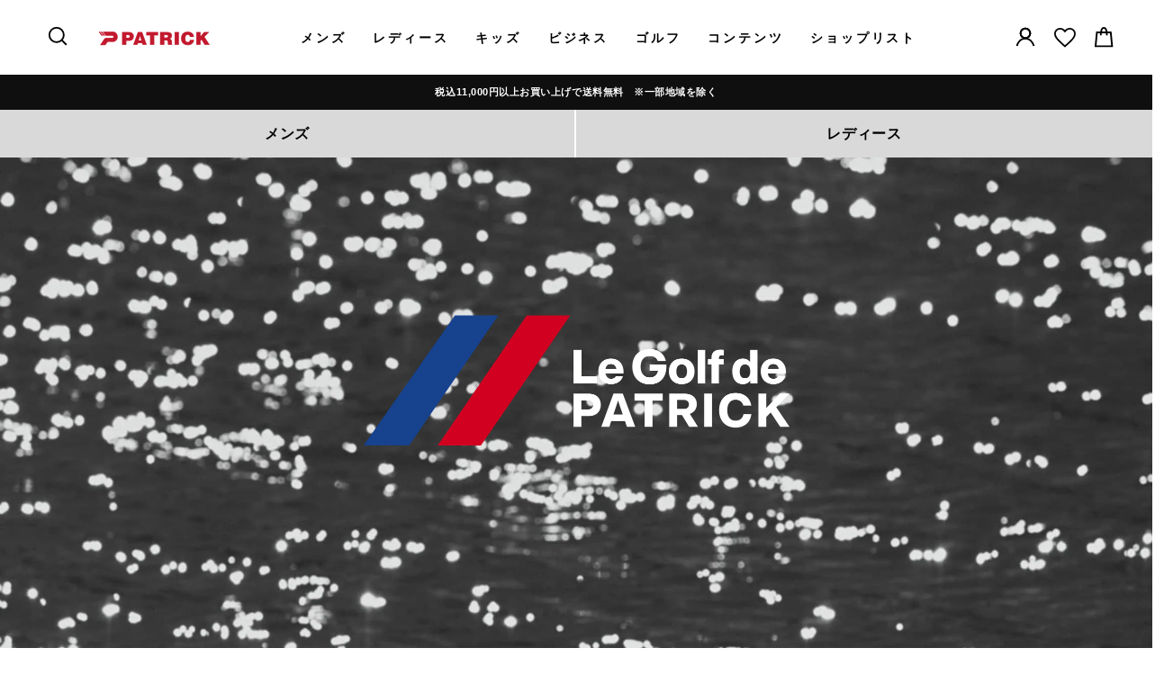

--- FILE ---
content_type: text/html; charset=utf-8
request_url: https://www.google.com/recaptcha/api2/anchor?ar=1&k=6LeTRAoeAAAAACKeCUlhSkXvVTIwv0_OgDTqgYsa&co=aHR0cHM6Ly9wYXRyaWNrLmpwOjQ0Mw..&hl=en&v=PoyoqOPhxBO7pBk68S4YbpHZ&size=invisible&anchor-ms=20000&execute-ms=30000&cb=5k1lhpgsicll
body_size: 48594
content:
<!DOCTYPE HTML><html dir="ltr" lang="en"><head><meta http-equiv="Content-Type" content="text/html; charset=UTF-8">
<meta http-equiv="X-UA-Compatible" content="IE=edge">
<title>reCAPTCHA</title>
<style type="text/css">
/* cyrillic-ext */
@font-face {
  font-family: 'Roboto';
  font-style: normal;
  font-weight: 400;
  font-stretch: 100%;
  src: url(//fonts.gstatic.com/s/roboto/v48/KFO7CnqEu92Fr1ME7kSn66aGLdTylUAMa3GUBHMdazTgWw.woff2) format('woff2');
  unicode-range: U+0460-052F, U+1C80-1C8A, U+20B4, U+2DE0-2DFF, U+A640-A69F, U+FE2E-FE2F;
}
/* cyrillic */
@font-face {
  font-family: 'Roboto';
  font-style: normal;
  font-weight: 400;
  font-stretch: 100%;
  src: url(//fonts.gstatic.com/s/roboto/v48/KFO7CnqEu92Fr1ME7kSn66aGLdTylUAMa3iUBHMdazTgWw.woff2) format('woff2');
  unicode-range: U+0301, U+0400-045F, U+0490-0491, U+04B0-04B1, U+2116;
}
/* greek-ext */
@font-face {
  font-family: 'Roboto';
  font-style: normal;
  font-weight: 400;
  font-stretch: 100%;
  src: url(//fonts.gstatic.com/s/roboto/v48/KFO7CnqEu92Fr1ME7kSn66aGLdTylUAMa3CUBHMdazTgWw.woff2) format('woff2');
  unicode-range: U+1F00-1FFF;
}
/* greek */
@font-face {
  font-family: 'Roboto';
  font-style: normal;
  font-weight: 400;
  font-stretch: 100%;
  src: url(//fonts.gstatic.com/s/roboto/v48/KFO7CnqEu92Fr1ME7kSn66aGLdTylUAMa3-UBHMdazTgWw.woff2) format('woff2');
  unicode-range: U+0370-0377, U+037A-037F, U+0384-038A, U+038C, U+038E-03A1, U+03A3-03FF;
}
/* math */
@font-face {
  font-family: 'Roboto';
  font-style: normal;
  font-weight: 400;
  font-stretch: 100%;
  src: url(//fonts.gstatic.com/s/roboto/v48/KFO7CnqEu92Fr1ME7kSn66aGLdTylUAMawCUBHMdazTgWw.woff2) format('woff2');
  unicode-range: U+0302-0303, U+0305, U+0307-0308, U+0310, U+0312, U+0315, U+031A, U+0326-0327, U+032C, U+032F-0330, U+0332-0333, U+0338, U+033A, U+0346, U+034D, U+0391-03A1, U+03A3-03A9, U+03B1-03C9, U+03D1, U+03D5-03D6, U+03F0-03F1, U+03F4-03F5, U+2016-2017, U+2034-2038, U+203C, U+2040, U+2043, U+2047, U+2050, U+2057, U+205F, U+2070-2071, U+2074-208E, U+2090-209C, U+20D0-20DC, U+20E1, U+20E5-20EF, U+2100-2112, U+2114-2115, U+2117-2121, U+2123-214F, U+2190, U+2192, U+2194-21AE, U+21B0-21E5, U+21F1-21F2, U+21F4-2211, U+2213-2214, U+2216-22FF, U+2308-230B, U+2310, U+2319, U+231C-2321, U+2336-237A, U+237C, U+2395, U+239B-23B7, U+23D0, U+23DC-23E1, U+2474-2475, U+25AF, U+25B3, U+25B7, U+25BD, U+25C1, U+25CA, U+25CC, U+25FB, U+266D-266F, U+27C0-27FF, U+2900-2AFF, U+2B0E-2B11, U+2B30-2B4C, U+2BFE, U+3030, U+FF5B, U+FF5D, U+1D400-1D7FF, U+1EE00-1EEFF;
}
/* symbols */
@font-face {
  font-family: 'Roboto';
  font-style: normal;
  font-weight: 400;
  font-stretch: 100%;
  src: url(//fonts.gstatic.com/s/roboto/v48/KFO7CnqEu92Fr1ME7kSn66aGLdTylUAMaxKUBHMdazTgWw.woff2) format('woff2');
  unicode-range: U+0001-000C, U+000E-001F, U+007F-009F, U+20DD-20E0, U+20E2-20E4, U+2150-218F, U+2190, U+2192, U+2194-2199, U+21AF, U+21E6-21F0, U+21F3, U+2218-2219, U+2299, U+22C4-22C6, U+2300-243F, U+2440-244A, U+2460-24FF, U+25A0-27BF, U+2800-28FF, U+2921-2922, U+2981, U+29BF, U+29EB, U+2B00-2BFF, U+4DC0-4DFF, U+FFF9-FFFB, U+10140-1018E, U+10190-1019C, U+101A0, U+101D0-101FD, U+102E0-102FB, U+10E60-10E7E, U+1D2C0-1D2D3, U+1D2E0-1D37F, U+1F000-1F0FF, U+1F100-1F1AD, U+1F1E6-1F1FF, U+1F30D-1F30F, U+1F315, U+1F31C, U+1F31E, U+1F320-1F32C, U+1F336, U+1F378, U+1F37D, U+1F382, U+1F393-1F39F, U+1F3A7-1F3A8, U+1F3AC-1F3AF, U+1F3C2, U+1F3C4-1F3C6, U+1F3CA-1F3CE, U+1F3D4-1F3E0, U+1F3ED, U+1F3F1-1F3F3, U+1F3F5-1F3F7, U+1F408, U+1F415, U+1F41F, U+1F426, U+1F43F, U+1F441-1F442, U+1F444, U+1F446-1F449, U+1F44C-1F44E, U+1F453, U+1F46A, U+1F47D, U+1F4A3, U+1F4B0, U+1F4B3, U+1F4B9, U+1F4BB, U+1F4BF, U+1F4C8-1F4CB, U+1F4D6, U+1F4DA, U+1F4DF, U+1F4E3-1F4E6, U+1F4EA-1F4ED, U+1F4F7, U+1F4F9-1F4FB, U+1F4FD-1F4FE, U+1F503, U+1F507-1F50B, U+1F50D, U+1F512-1F513, U+1F53E-1F54A, U+1F54F-1F5FA, U+1F610, U+1F650-1F67F, U+1F687, U+1F68D, U+1F691, U+1F694, U+1F698, U+1F6AD, U+1F6B2, U+1F6B9-1F6BA, U+1F6BC, U+1F6C6-1F6CF, U+1F6D3-1F6D7, U+1F6E0-1F6EA, U+1F6F0-1F6F3, U+1F6F7-1F6FC, U+1F700-1F7FF, U+1F800-1F80B, U+1F810-1F847, U+1F850-1F859, U+1F860-1F887, U+1F890-1F8AD, U+1F8B0-1F8BB, U+1F8C0-1F8C1, U+1F900-1F90B, U+1F93B, U+1F946, U+1F984, U+1F996, U+1F9E9, U+1FA00-1FA6F, U+1FA70-1FA7C, U+1FA80-1FA89, U+1FA8F-1FAC6, U+1FACE-1FADC, U+1FADF-1FAE9, U+1FAF0-1FAF8, U+1FB00-1FBFF;
}
/* vietnamese */
@font-face {
  font-family: 'Roboto';
  font-style: normal;
  font-weight: 400;
  font-stretch: 100%;
  src: url(//fonts.gstatic.com/s/roboto/v48/KFO7CnqEu92Fr1ME7kSn66aGLdTylUAMa3OUBHMdazTgWw.woff2) format('woff2');
  unicode-range: U+0102-0103, U+0110-0111, U+0128-0129, U+0168-0169, U+01A0-01A1, U+01AF-01B0, U+0300-0301, U+0303-0304, U+0308-0309, U+0323, U+0329, U+1EA0-1EF9, U+20AB;
}
/* latin-ext */
@font-face {
  font-family: 'Roboto';
  font-style: normal;
  font-weight: 400;
  font-stretch: 100%;
  src: url(//fonts.gstatic.com/s/roboto/v48/KFO7CnqEu92Fr1ME7kSn66aGLdTylUAMa3KUBHMdazTgWw.woff2) format('woff2');
  unicode-range: U+0100-02BA, U+02BD-02C5, U+02C7-02CC, U+02CE-02D7, U+02DD-02FF, U+0304, U+0308, U+0329, U+1D00-1DBF, U+1E00-1E9F, U+1EF2-1EFF, U+2020, U+20A0-20AB, U+20AD-20C0, U+2113, U+2C60-2C7F, U+A720-A7FF;
}
/* latin */
@font-face {
  font-family: 'Roboto';
  font-style: normal;
  font-weight: 400;
  font-stretch: 100%;
  src: url(//fonts.gstatic.com/s/roboto/v48/KFO7CnqEu92Fr1ME7kSn66aGLdTylUAMa3yUBHMdazQ.woff2) format('woff2');
  unicode-range: U+0000-00FF, U+0131, U+0152-0153, U+02BB-02BC, U+02C6, U+02DA, U+02DC, U+0304, U+0308, U+0329, U+2000-206F, U+20AC, U+2122, U+2191, U+2193, U+2212, U+2215, U+FEFF, U+FFFD;
}
/* cyrillic-ext */
@font-face {
  font-family: 'Roboto';
  font-style: normal;
  font-weight: 500;
  font-stretch: 100%;
  src: url(//fonts.gstatic.com/s/roboto/v48/KFO7CnqEu92Fr1ME7kSn66aGLdTylUAMa3GUBHMdazTgWw.woff2) format('woff2');
  unicode-range: U+0460-052F, U+1C80-1C8A, U+20B4, U+2DE0-2DFF, U+A640-A69F, U+FE2E-FE2F;
}
/* cyrillic */
@font-face {
  font-family: 'Roboto';
  font-style: normal;
  font-weight: 500;
  font-stretch: 100%;
  src: url(//fonts.gstatic.com/s/roboto/v48/KFO7CnqEu92Fr1ME7kSn66aGLdTylUAMa3iUBHMdazTgWw.woff2) format('woff2');
  unicode-range: U+0301, U+0400-045F, U+0490-0491, U+04B0-04B1, U+2116;
}
/* greek-ext */
@font-face {
  font-family: 'Roboto';
  font-style: normal;
  font-weight: 500;
  font-stretch: 100%;
  src: url(//fonts.gstatic.com/s/roboto/v48/KFO7CnqEu92Fr1ME7kSn66aGLdTylUAMa3CUBHMdazTgWw.woff2) format('woff2');
  unicode-range: U+1F00-1FFF;
}
/* greek */
@font-face {
  font-family: 'Roboto';
  font-style: normal;
  font-weight: 500;
  font-stretch: 100%;
  src: url(//fonts.gstatic.com/s/roboto/v48/KFO7CnqEu92Fr1ME7kSn66aGLdTylUAMa3-UBHMdazTgWw.woff2) format('woff2');
  unicode-range: U+0370-0377, U+037A-037F, U+0384-038A, U+038C, U+038E-03A1, U+03A3-03FF;
}
/* math */
@font-face {
  font-family: 'Roboto';
  font-style: normal;
  font-weight: 500;
  font-stretch: 100%;
  src: url(//fonts.gstatic.com/s/roboto/v48/KFO7CnqEu92Fr1ME7kSn66aGLdTylUAMawCUBHMdazTgWw.woff2) format('woff2');
  unicode-range: U+0302-0303, U+0305, U+0307-0308, U+0310, U+0312, U+0315, U+031A, U+0326-0327, U+032C, U+032F-0330, U+0332-0333, U+0338, U+033A, U+0346, U+034D, U+0391-03A1, U+03A3-03A9, U+03B1-03C9, U+03D1, U+03D5-03D6, U+03F0-03F1, U+03F4-03F5, U+2016-2017, U+2034-2038, U+203C, U+2040, U+2043, U+2047, U+2050, U+2057, U+205F, U+2070-2071, U+2074-208E, U+2090-209C, U+20D0-20DC, U+20E1, U+20E5-20EF, U+2100-2112, U+2114-2115, U+2117-2121, U+2123-214F, U+2190, U+2192, U+2194-21AE, U+21B0-21E5, U+21F1-21F2, U+21F4-2211, U+2213-2214, U+2216-22FF, U+2308-230B, U+2310, U+2319, U+231C-2321, U+2336-237A, U+237C, U+2395, U+239B-23B7, U+23D0, U+23DC-23E1, U+2474-2475, U+25AF, U+25B3, U+25B7, U+25BD, U+25C1, U+25CA, U+25CC, U+25FB, U+266D-266F, U+27C0-27FF, U+2900-2AFF, U+2B0E-2B11, U+2B30-2B4C, U+2BFE, U+3030, U+FF5B, U+FF5D, U+1D400-1D7FF, U+1EE00-1EEFF;
}
/* symbols */
@font-face {
  font-family: 'Roboto';
  font-style: normal;
  font-weight: 500;
  font-stretch: 100%;
  src: url(//fonts.gstatic.com/s/roboto/v48/KFO7CnqEu92Fr1ME7kSn66aGLdTylUAMaxKUBHMdazTgWw.woff2) format('woff2');
  unicode-range: U+0001-000C, U+000E-001F, U+007F-009F, U+20DD-20E0, U+20E2-20E4, U+2150-218F, U+2190, U+2192, U+2194-2199, U+21AF, U+21E6-21F0, U+21F3, U+2218-2219, U+2299, U+22C4-22C6, U+2300-243F, U+2440-244A, U+2460-24FF, U+25A0-27BF, U+2800-28FF, U+2921-2922, U+2981, U+29BF, U+29EB, U+2B00-2BFF, U+4DC0-4DFF, U+FFF9-FFFB, U+10140-1018E, U+10190-1019C, U+101A0, U+101D0-101FD, U+102E0-102FB, U+10E60-10E7E, U+1D2C0-1D2D3, U+1D2E0-1D37F, U+1F000-1F0FF, U+1F100-1F1AD, U+1F1E6-1F1FF, U+1F30D-1F30F, U+1F315, U+1F31C, U+1F31E, U+1F320-1F32C, U+1F336, U+1F378, U+1F37D, U+1F382, U+1F393-1F39F, U+1F3A7-1F3A8, U+1F3AC-1F3AF, U+1F3C2, U+1F3C4-1F3C6, U+1F3CA-1F3CE, U+1F3D4-1F3E0, U+1F3ED, U+1F3F1-1F3F3, U+1F3F5-1F3F7, U+1F408, U+1F415, U+1F41F, U+1F426, U+1F43F, U+1F441-1F442, U+1F444, U+1F446-1F449, U+1F44C-1F44E, U+1F453, U+1F46A, U+1F47D, U+1F4A3, U+1F4B0, U+1F4B3, U+1F4B9, U+1F4BB, U+1F4BF, U+1F4C8-1F4CB, U+1F4D6, U+1F4DA, U+1F4DF, U+1F4E3-1F4E6, U+1F4EA-1F4ED, U+1F4F7, U+1F4F9-1F4FB, U+1F4FD-1F4FE, U+1F503, U+1F507-1F50B, U+1F50D, U+1F512-1F513, U+1F53E-1F54A, U+1F54F-1F5FA, U+1F610, U+1F650-1F67F, U+1F687, U+1F68D, U+1F691, U+1F694, U+1F698, U+1F6AD, U+1F6B2, U+1F6B9-1F6BA, U+1F6BC, U+1F6C6-1F6CF, U+1F6D3-1F6D7, U+1F6E0-1F6EA, U+1F6F0-1F6F3, U+1F6F7-1F6FC, U+1F700-1F7FF, U+1F800-1F80B, U+1F810-1F847, U+1F850-1F859, U+1F860-1F887, U+1F890-1F8AD, U+1F8B0-1F8BB, U+1F8C0-1F8C1, U+1F900-1F90B, U+1F93B, U+1F946, U+1F984, U+1F996, U+1F9E9, U+1FA00-1FA6F, U+1FA70-1FA7C, U+1FA80-1FA89, U+1FA8F-1FAC6, U+1FACE-1FADC, U+1FADF-1FAE9, U+1FAF0-1FAF8, U+1FB00-1FBFF;
}
/* vietnamese */
@font-face {
  font-family: 'Roboto';
  font-style: normal;
  font-weight: 500;
  font-stretch: 100%;
  src: url(//fonts.gstatic.com/s/roboto/v48/KFO7CnqEu92Fr1ME7kSn66aGLdTylUAMa3OUBHMdazTgWw.woff2) format('woff2');
  unicode-range: U+0102-0103, U+0110-0111, U+0128-0129, U+0168-0169, U+01A0-01A1, U+01AF-01B0, U+0300-0301, U+0303-0304, U+0308-0309, U+0323, U+0329, U+1EA0-1EF9, U+20AB;
}
/* latin-ext */
@font-face {
  font-family: 'Roboto';
  font-style: normal;
  font-weight: 500;
  font-stretch: 100%;
  src: url(//fonts.gstatic.com/s/roboto/v48/KFO7CnqEu92Fr1ME7kSn66aGLdTylUAMa3KUBHMdazTgWw.woff2) format('woff2');
  unicode-range: U+0100-02BA, U+02BD-02C5, U+02C7-02CC, U+02CE-02D7, U+02DD-02FF, U+0304, U+0308, U+0329, U+1D00-1DBF, U+1E00-1E9F, U+1EF2-1EFF, U+2020, U+20A0-20AB, U+20AD-20C0, U+2113, U+2C60-2C7F, U+A720-A7FF;
}
/* latin */
@font-face {
  font-family: 'Roboto';
  font-style: normal;
  font-weight: 500;
  font-stretch: 100%;
  src: url(//fonts.gstatic.com/s/roboto/v48/KFO7CnqEu92Fr1ME7kSn66aGLdTylUAMa3yUBHMdazQ.woff2) format('woff2');
  unicode-range: U+0000-00FF, U+0131, U+0152-0153, U+02BB-02BC, U+02C6, U+02DA, U+02DC, U+0304, U+0308, U+0329, U+2000-206F, U+20AC, U+2122, U+2191, U+2193, U+2212, U+2215, U+FEFF, U+FFFD;
}
/* cyrillic-ext */
@font-face {
  font-family: 'Roboto';
  font-style: normal;
  font-weight: 900;
  font-stretch: 100%;
  src: url(//fonts.gstatic.com/s/roboto/v48/KFO7CnqEu92Fr1ME7kSn66aGLdTylUAMa3GUBHMdazTgWw.woff2) format('woff2');
  unicode-range: U+0460-052F, U+1C80-1C8A, U+20B4, U+2DE0-2DFF, U+A640-A69F, U+FE2E-FE2F;
}
/* cyrillic */
@font-face {
  font-family: 'Roboto';
  font-style: normal;
  font-weight: 900;
  font-stretch: 100%;
  src: url(//fonts.gstatic.com/s/roboto/v48/KFO7CnqEu92Fr1ME7kSn66aGLdTylUAMa3iUBHMdazTgWw.woff2) format('woff2');
  unicode-range: U+0301, U+0400-045F, U+0490-0491, U+04B0-04B1, U+2116;
}
/* greek-ext */
@font-face {
  font-family: 'Roboto';
  font-style: normal;
  font-weight: 900;
  font-stretch: 100%;
  src: url(//fonts.gstatic.com/s/roboto/v48/KFO7CnqEu92Fr1ME7kSn66aGLdTylUAMa3CUBHMdazTgWw.woff2) format('woff2');
  unicode-range: U+1F00-1FFF;
}
/* greek */
@font-face {
  font-family: 'Roboto';
  font-style: normal;
  font-weight: 900;
  font-stretch: 100%;
  src: url(//fonts.gstatic.com/s/roboto/v48/KFO7CnqEu92Fr1ME7kSn66aGLdTylUAMa3-UBHMdazTgWw.woff2) format('woff2');
  unicode-range: U+0370-0377, U+037A-037F, U+0384-038A, U+038C, U+038E-03A1, U+03A3-03FF;
}
/* math */
@font-face {
  font-family: 'Roboto';
  font-style: normal;
  font-weight: 900;
  font-stretch: 100%;
  src: url(//fonts.gstatic.com/s/roboto/v48/KFO7CnqEu92Fr1ME7kSn66aGLdTylUAMawCUBHMdazTgWw.woff2) format('woff2');
  unicode-range: U+0302-0303, U+0305, U+0307-0308, U+0310, U+0312, U+0315, U+031A, U+0326-0327, U+032C, U+032F-0330, U+0332-0333, U+0338, U+033A, U+0346, U+034D, U+0391-03A1, U+03A3-03A9, U+03B1-03C9, U+03D1, U+03D5-03D6, U+03F0-03F1, U+03F4-03F5, U+2016-2017, U+2034-2038, U+203C, U+2040, U+2043, U+2047, U+2050, U+2057, U+205F, U+2070-2071, U+2074-208E, U+2090-209C, U+20D0-20DC, U+20E1, U+20E5-20EF, U+2100-2112, U+2114-2115, U+2117-2121, U+2123-214F, U+2190, U+2192, U+2194-21AE, U+21B0-21E5, U+21F1-21F2, U+21F4-2211, U+2213-2214, U+2216-22FF, U+2308-230B, U+2310, U+2319, U+231C-2321, U+2336-237A, U+237C, U+2395, U+239B-23B7, U+23D0, U+23DC-23E1, U+2474-2475, U+25AF, U+25B3, U+25B7, U+25BD, U+25C1, U+25CA, U+25CC, U+25FB, U+266D-266F, U+27C0-27FF, U+2900-2AFF, U+2B0E-2B11, U+2B30-2B4C, U+2BFE, U+3030, U+FF5B, U+FF5D, U+1D400-1D7FF, U+1EE00-1EEFF;
}
/* symbols */
@font-face {
  font-family: 'Roboto';
  font-style: normal;
  font-weight: 900;
  font-stretch: 100%;
  src: url(//fonts.gstatic.com/s/roboto/v48/KFO7CnqEu92Fr1ME7kSn66aGLdTylUAMaxKUBHMdazTgWw.woff2) format('woff2');
  unicode-range: U+0001-000C, U+000E-001F, U+007F-009F, U+20DD-20E0, U+20E2-20E4, U+2150-218F, U+2190, U+2192, U+2194-2199, U+21AF, U+21E6-21F0, U+21F3, U+2218-2219, U+2299, U+22C4-22C6, U+2300-243F, U+2440-244A, U+2460-24FF, U+25A0-27BF, U+2800-28FF, U+2921-2922, U+2981, U+29BF, U+29EB, U+2B00-2BFF, U+4DC0-4DFF, U+FFF9-FFFB, U+10140-1018E, U+10190-1019C, U+101A0, U+101D0-101FD, U+102E0-102FB, U+10E60-10E7E, U+1D2C0-1D2D3, U+1D2E0-1D37F, U+1F000-1F0FF, U+1F100-1F1AD, U+1F1E6-1F1FF, U+1F30D-1F30F, U+1F315, U+1F31C, U+1F31E, U+1F320-1F32C, U+1F336, U+1F378, U+1F37D, U+1F382, U+1F393-1F39F, U+1F3A7-1F3A8, U+1F3AC-1F3AF, U+1F3C2, U+1F3C4-1F3C6, U+1F3CA-1F3CE, U+1F3D4-1F3E0, U+1F3ED, U+1F3F1-1F3F3, U+1F3F5-1F3F7, U+1F408, U+1F415, U+1F41F, U+1F426, U+1F43F, U+1F441-1F442, U+1F444, U+1F446-1F449, U+1F44C-1F44E, U+1F453, U+1F46A, U+1F47D, U+1F4A3, U+1F4B0, U+1F4B3, U+1F4B9, U+1F4BB, U+1F4BF, U+1F4C8-1F4CB, U+1F4D6, U+1F4DA, U+1F4DF, U+1F4E3-1F4E6, U+1F4EA-1F4ED, U+1F4F7, U+1F4F9-1F4FB, U+1F4FD-1F4FE, U+1F503, U+1F507-1F50B, U+1F50D, U+1F512-1F513, U+1F53E-1F54A, U+1F54F-1F5FA, U+1F610, U+1F650-1F67F, U+1F687, U+1F68D, U+1F691, U+1F694, U+1F698, U+1F6AD, U+1F6B2, U+1F6B9-1F6BA, U+1F6BC, U+1F6C6-1F6CF, U+1F6D3-1F6D7, U+1F6E0-1F6EA, U+1F6F0-1F6F3, U+1F6F7-1F6FC, U+1F700-1F7FF, U+1F800-1F80B, U+1F810-1F847, U+1F850-1F859, U+1F860-1F887, U+1F890-1F8AD, U+1F8B0-1F8BB, U+1F8C0-1F8C1, U+1F900-1F90B, U+1F93B, U+1F946, U+1F984, U+1F996, U+1F9E9, U+1FA00-1FA6F, U+1FA70-1FA7C, U+1FA80-1FA89, U+1FA8F-1FAC6, U+1FACE-1FADC, U+1FADF-1FAE9, U+1FAF0-1FAF8, U+1FB00-1FBFF;
}
/* vietnamese */
@font-face {
  font-family: 'Roboto';
  font-style: normal;
  font-weight: 900;
  font-stretch: 100%;
  src: url(//fonts.gstatic.com/s/roboto/v48/KFO7CnqEu92Fr1ME7kSn66aGLdTylUAMa3OUBHMdazTgWw.woff2) format('woff2');
  unicode-range: U+0102-0103, U+0110-0111, U+0128-0129, U+0168-0169, U+01A0-01A1, U+01AF-01B0, U+0300-0301, U+0303-0304, U+0308-0309, U+0323, U+0329, U+1EA0-1EF9, U+20AB;
}
/* latin-ext */
@font-face {
  font-family: 'Roboto';
  font-style: normal;
  font-weight: 900;
  font-stretch: 100%;
  src: url(//fonts.gstatic.com/s/roboto/v48/KFO7CnqEu92Fr1ME7kSn66aGLdTylUAMa3KUBHMdazTgWw.woff2) format('woff2');
  unicode-range: U+0100-02BA, U+02BD-02C5, U+02C7-02CC, U+02CE-02D7, U+02DD-02FF, U+0304, U+0308, U+0329, U+1D00-1DBF, U+1E00-1E9F, U+1EF2-1EFF, U+2020, U+20A0-20AB, U+20AD-20C0, U+2113, U+2C60-2C7F, U+A720-A7FF;
}
/* latin */
@font-face {
  font-family: 'Roboto';
  font-style: normal;
  font-weight: 900;
  font-stretch: 100%;
  src: url(//fonts.gstatic.com/s/roboto/v48/KFO7CnqEu92Fr1ME7kSn66aGLdTylUAMa3yUBHMdazQ.woff2) format('woff2');
  unicode-range: U+0000-00FF, U+0131, U+0152-0153, U+02BB-02BC, U+02C6, U+02DA, U+02DC, U+0304, U+0308, U+0329, U+2000-206F, U+20AC, U+2122, U+2191, U+2193, U+2212, U+2215, U+FEFF, U+FFFD;
}

</style>
<link rel="stylesheet" type="text/css" href="https://www.gstatic.com/recaptcha/releases/PoyoqOPhxBO7pBk68S4YbpHZ/styles__ltr.css">
<script nonce="GorhVAyClKdqiMq7ISZ8wQ" type="text/javascript">window['__recaptcha_api'] = 'https://www.google.com/recaptcha/api2/';</script>
<script type="text/javascript" src="https://www.gstatic.com/recaptcha/releases/PoyoqOPhxBO7pBk68S4YbpHZ/recaptcha__en.js" nonce="GorhVAyClKdqiMq7ISZ8wQ">
      
    </script></head>
<body><div id="rc-anchor-alert" class="rc-anchor-alert"></div>
<input type="hidden" id="recaptcha-token" value="[base64]">
<script type="text/javascript" nonce="GorhVAyClKdqiMq7ISZ8wQ">
      recaptcha.anchor.Main.init("[\x22ainput\x22,[\x22bgdata\x22,\x22\x22,\[base64]/[base64]/[base64]/[base64]/[base64]/UltsKytdPUU6KEU8MjA0OD9SW2wrK109RT4+NnwxOTI6KChFJjY0NTEyKT09NTUyOTYmJk0rMTxjLmxlbmd0aCYmKGMuY2hhckNvZGVBdChNKzEpJjY0NTEyKT09NTYzMjA/[base64]/[base64]/[base64]/[base64]/[base64]/[base64]/[base64]\x22,\[base64]\x22,\x22wo9aw7kmAXAow4AcdTPCusO9Jx1fwoXDvjLDssKiwp/CuMK/wojDr8K+EcKkW8KJwrkYAgdLIwjCj8KZa8OVX8KnJcK+wq/[base64]/CqFvDhEXCncKpZsOMwqh7esKqw6cVXcO/J8OtQzrDnsO/ESDCjx/[base64]/DlsK1Jh7CnzAvBcOcw4XDj8K0c0HDrknCgcKsFcOzHW7DmsOFL8OJwrzDvARGwo/[base64]/E8KqZlUxwqvDp8KuEcKTw7crwoU9wqHDvx3CnFEtQF8sXcONw5cMP8O9w5jClMKKw5EQVSd3wpfDpwvCuMKoXlVuB1PCtA/Dtx4pbmhow7PDiVFAcMK/VsKvKj3Cp8OMw7rDgQfDqMOKP1jDmsKswoZew64eRxFMWBbDssOrG8O7d3ldK8O9w7tHwp3DuDLDj1QHwo7CtsOeKsOXH13DpDF8w4dmwqzDjMKrQlrCqUNpFMORwovDtMOFTcOBw7nCuFnDnigLX8K7Vz99eMKAbcK0wqMvw48jwqTCjMK5w7LCllwsw4zCoWh/[base64]/w5J5wr3CvC7DqcK0FE7Dn8KUwohsw7kORMO5wpHCiU5FWsK5woR9QEHCsCB8w4nDkjzDjsKeWcKVUMK7McOew4QXwq/[base64]/ClEDDmcOCV8OkwoZkBCgGJAZZGwVkwofDi8KZd39Aw4TDpi4rwpt2F8KHw7zCosOaw6PCvmhMfTghJTIVPDJRwqTDthYJIcKpw54Kw7jDgi5wE8OyNsKXGcK9woPCl8OVczldATnDgjoOKsOiWGXCgxFEwq/Di8OKF8KhwqbDpDbCicK/[base64]/[base64]/CmsOATcO6w7Y/[base64]/wrHCgCM3ARLDhkxDwovDsUnCp8KNwockfcK0woBoNA3DnxDDm09hFcK6w7sgfcOEFTUNMi9hFzrCi2BiGMOpH8ORwocXDkctwq4wwqLCqn18IsOXbsKMWhHDqjFiV8Ozw7XCpsOMHMOVw7R/w4DDgDwXOgoREMOXGFPCucO7wok4N8OnwqMxC3tjw5HDscO2woHDh8KIFsKpw48pSMOYwp/Dsg3DpcKiMMKFw5oLw4PDoAAJVxvCs8KjHmNXP8OjXzBUEzjDmCvDk8Ocw5PDtQIzPR09Jj/[base64]/[base64]/C8KkehhIIhZDADfCv8K+w6vCvSPDl8KuwrhIZMOdwpdMFcOuDcO2b8OHewzDkjfDosKrSDDDmsK2HUgiCcKPKxR1QMO2BH3Dp8K3w44bw7LCiMK2wrMPwrM4wrzDp1zDlGjChMKvEsKHUhnCqMKSKUvDq8KoMMOwwrUdw4NSKmg9w75/IQ7CpMOhw5/DiU0aw7F+N8OPJsOcJMODwpoZCwtrw5DDjsKCC8K1w77CqcO6RWZ4WsKkw7XDh8K+w6jCuMKGE0XCiMORw6jCgEzDvy/DiwUCSgbDhMOKwq4AAMK1w5xpMsOWXcOhw645fWbCiRjCp0bDiXzCisOUBRTDviEhw6zDqC/Cs8OKIlVCw43CnMOIw6I+wrJ1C3NXKBdtHsK8w6BEw6wvw7TDvXBLw64Hwql8woYPwq7DkMK/DcOKKnNBH8KiwplSAMODw6rDhcKhw793AsO7w519BXdeAMOAaVzCq8KwwoxWw5pHwoLDmsOXBcKcRF7DvcOvwpQuNcOEd3tGPsK1bxQSEnJEa8K/YA/CrjbDmVpzKV7DsHN0wr9awqgLw67CtMKNwoHCpMK5fMK0F2/DuXPDkwRuDcKDSMOhawgKw7HDmwoFIcKawo1PwooEwrdFwr4uw7HDqcOBTsKfCcKgaG0EwqJHw4czw5/DgFQkFVvDt1gjEk9Gwq9sMU5zwqpyHCbDtMKrOzwWL1UYw4TCkzxiXMKswrAow5XCusOrQxB5wpLDpX13wqYaFFvDh39KHsKcw45Tw4nDr8OKEMK5Tn7Dv3kjwr/CjMOeMANnw6zCoFAlw7LCsWPDr8KOwqAXecKMwqEaWsOsLjXDmxlXwpdgw6QWwonCrjTDkMKvAHXDgnDDpVvDgiXCqBtBwqARXFHCvUDDuFVLAsKJw7PDusKjNRzDvhVvwqfDjsOrwosBAEjDvMO3XcOVM8OEwpVJJjLCnMKrSD7DqsK4BlUdU8Oyw4fCt0/[base64]/Dpwlsw5lyw47DkcKmw57DjRd5w4/DusOoHcKjwrjCv8KMw5hnbz8vHMKLS8OYMwEvwrABAcOEwr7DtTcSIx7DncKEw7FgOMKQZVzDp8K6CUZSwpBGw5zDqGzCr052JD/CpcKCcsKowrUIMwpUXy49b8K2w4FvOcOHGcOYQCZAw7rDvcK9woQ+AFzCrhnCjMKrFhsiWMKKEEbCpGPCtTpTXxhqw6vCg8Kgwr/CpVHDgsOPwp0uIMKfw6PCtUfClMKZcMKHw5wBB8KcwrXDnXHDuAHCtMK9wo/[base64]/DnsKzTzrCpC7ChMOgbcOCw4Ydw4DCqsO3w43DpRnCnVnDpD0JNsK8woQ4woEIwpFlfsOeQsOlwp/DicOoTzbCkFPDu8O/w7jCjlbCmcK5wp55wptDwr0ZwrtMN8OxeWHChMOdNFJxCMK6w6lgTXYSw6UOwoDDgWEadcO5w6gHw4lvc8OtXMKWw5fDtsOrZC/[base64]/DoVfCiUFrwqTCrsOKwqodwrs3w7DCvsK7w7QgDcKhDcO3A8KYw6jDpGEqbEEnw4vCky5qwrLCjMOcwoJEHMO1wpF5w5bCo8K6wrZOwqIRFABdJcKvw7ccwoBLRkfDlcKUJhwlw5AWDlDCksOrw4hHXcKJwr3Dskk2wos9w7nCgBDCrF9twp/DjxE0XWN/Ay93T8Krw7MHwqgAAMOswpYPw5xeeB3DgcK9w5pdwoFKM8Kxwp7CgzwIw6TDsDnDpH5zMkdow7lVecO+MsOjw4Zew4F3EsOiwq/Ckj/DnQPCg8Obwp3CpsO3Y1nDhgbCuX90wo8JwptbCjd+wp7DhMKDJCxPfcO4w7FHNmcuwr9bBWnCjFlQXMOSwokpwr1cJ8O5fcKOXgUAw7fCngULNjg/GMOSwr4ffcK/[base64]/CgSASw4XDusKww6pBwqI9a0VJKhTCtGHDvsKzwrs4dGoDwp7DiiLCskdQWFYeLMO5w4lMFhF2JsOfw6jDg8O8XsKnw7gnHXsBA8ORw6srXMKdwqnDisO0IMODNDJcw7bDj1PDpsOfJQDCgsO6S0kNw4/DjlnDgVjDo1sxwqd2wowqw598wrbCginCpyDDtVUCw70uw6FTw7/Dh8KUwq7CrcO9H0vDq8OrRjIHw7VXwoFFwrVWw68oN3NCw63ClsOMw6DCtsK0wqg+bHZyw5NVIn3Do8Ohw7TCoMOfwqRDw5JOX2tLEncpa0ROw4NNwpfCpcOCwonCqBPDj8K3w7zDgEpiw5N1w4pWw4/DsAbDuMKMwqDCksK/w7rCoyEBUcKCcMK+w5hLW8OkwrzDmcOnaMOiG8K/wr7CnWEWw79Jw5rDisKBK8ONGWnCnMO4w4tPw6/DusOfw5/DomAqw47CicO1w5wxw7XCg1A3w5N2CcO1w7nCkMKbGwzDs8OTwox5YMOUeMO/wqrDs2vDni4dwo/[base64]/[base64]/wqVmw4EGwqRxwqN5E8KkCMKjFMOOeMK0w6IYCcOie8OTwoXDryLCgcOZEFLCpMOvw4Z/[base64]/DmMOywookUC8xwoNcKB7CuiHCvSTDgBZQwqYUUMKswrrDrxRLwoFOHFbDlA/[base64]/GQkiwqrDlMKoK8O6wo/[base64]/w58fw5vDsx1Uemp1FsOVwolbwpF7w7Emw4TDu2PCqxPCh8Kyw6XDnA0mZMKxwrnDlTEBc8Ohw4zDjMKnw6nDoEfCuk1GeMOhEcOtFcK2w5vDt8KoCB4ywpzCo8O9ZEAANsKTDCjCpHouwr9bG3N4a8KrTm/Dl0bCnsOpCcOrQAjCiX5waMKvZcKFw6/CtERJZ8OCwpDCgcK4w6bDnBECw6diG8KHw5JdKmfDvVdxCWwBw642wo09QcOwNWFXbcKoaknDjlNmXcObw78hw4HCscOANsK3w67DkMKewq46AD3CtcKdwq/CvETCvHAlwpIWw6wxwqTDjm7CrMO6HMK0w5wFP8KfUMKOwppOIMOaw41lw77DmcKpw7PCqXDCoFk+LcOSw4kBCRjCucKsDMKrfsOCUjEMcGjCtMO5CgEsf8OMfsOzw4BxCn3Dq1kUCj1QwqBTw78lB8K6ccKVw63Doj7CjVl2WETDhzLDv8KgDMKzYRokw7s/cx3Cp1V+wqsbw4vDisKwHmLCvRbDh8KvDMK4c8Ovw74dCMOXY8KJWEPCtAcEB8O0wr3CqygIw6fDtcO6dsKWYMOfFGlHwoprwrhfwpQ1OBVYSBXCnHfCsMOAU3ADwonCvsKzw7PCvDIJwpM3wpXDhirDvQQJwr/CjsOLIsONGsKFwodyFcKYw44bwrnCicKAVDYhfcOMAsK0w6PDtVwJwogqwp7CjzbDmnxrVMO2w58/wppxLFnDusOQU0TDuyRZZ8KAIkfDpHLCvUPDsiN3EMKHBcKQw7PDh8Kaw4LDmcKuWsOYw6DCk1jDsnTDpSx3wp5bw5VFwrZbOcKHw4vDqcKSJMK6w7/CrBbDosKQaMOtw4nCqsKqw4DCpMKawr18wrUrw59aYSvCmSzDhXQUDMK2U8KdUcKiw5nDnxhAw4BPfDrCoBpFw6c1DhjDqMK7woDCo8K8wr7DghFtw4PCu8KLIMOtw5EPw6YiasKYw6hBYcKww5jDqUXCm8Kfw5LCnQQFPsKOwo0QPzbDlcKiIUPDosO9Rl19UyrDkk/CkBRww5wrXMKeFcOvw7XCksKgJ2bDocOLwqPDnsK4w4VewqBcYMK3wqfCnsK7w6TDoU7DvcKtHQUxYXDDnsO/wpZ5HCY4w7vDvVlUe8KswqkyU8KyXm/CmjbClGrChRJLDWDCvMOKwrJuYMO6TRjDvMOhH2wNwpvDuMK7w7fDm2LDhW4Mw6Qpb8KOOcOCVmVKwo3CrR7DuMO9dXvCs2kQwqDDksK9w5MQKMO7ZAbCkMK0QV7CgVVrf8OKJMKbwpDDv8KwYcKMGsKSFGZaw7jCj8KYwr/DlcKHZQTDrcOhw49uF8OIw4vDsMO9wodPNlbDkcKSSFdiTAvCgcKcw6PCtsKiHUMweMKWA8O1w4dcw58xbSLDpcKpwqFVwonCs3rCqVPDncKUEcK7YSBiIsOwwp4mwoHDvGDCiMOtIcOABB/DosK6I8KKw4wlTQAJURluZMKJIkzCnsOHNsOuw6TDqsK3HMOww5g5wqrCosKbwpJkwowoP8OsFwx7w6NsSMOyw6RjwqkTwpDDr8KowpbCjiTCmcKlV8K6C2pdW39vAMOhHcO6w5h7w77DpcKuwpDCscKKw5rCuSpTejtjAQ1sagN/[base64]/TcO9wrp+KcOqdQDDmhrDqgN5LjA8f8OgwqR8W8KgwrtVwq0xw7jCqEt5wqt5YzfDnsOES8OWDiDDvgJsHkLDj2DDm8OpTcO5bGUWRyjDs8O5wqfCt3zCvDg1wofDrH/Dj8OPw4LDr8KFM8OUw5rCtcK8YigcB8Kfw6TDo01Ow73DjmnDjcKZd1XDiW8QTzoGwpjCvVXDn8Oiwr3Dk2F/wocPw75fwpIWKmnDtQ/DpcKyw4/DrsKvRcKBf2d6RRvDhMKMLw3DgH01wqnClm1Swo8/NlpGYnZ3wrLDusOXEQcKw4rCl2Flw44HwqPCgMOGJ3bDkMK3w4LClm/Dizt/w6LCusKmIMOewrzCqMOSw5N8wpxxJ8OdVsKHM8OUwqXCgMKtw7vDjGXCqyzDksO+QMKmw5PCnsKLTcOqw7wlXR/CqBvDnXB3wpLDpQh0wofCt8O5BMOwI8OoFgzDpVHCusK/[base64]/wooCDwzCk8KvwphYXMKnwqk2acKywr5RwpTCsQREBcKcw6PCqsO/w4FSwrXDq0XDiEcIVAg9XRbDoMK1w7UeeQc2wqnDicKIw4vDvUDCl8OBA14FwpPCgVIvK8OvwrvDv8KfKMOaPcODw5vDim9PQHHDmwTCsMOLwoLDiwLDjsO2CiLCnsKuw5U5RVnCtXTDpSHCoTTChw03w6nDtUJ/c2kTScKZcDYnSijCvMKEbngofMKcDsOhwqZfw7FfEsOefSs1wq/DrMKgMRPCqMKXLMKxwrNlwrw1Wz1ywqDCjzjDhTFRw7Bbw4g9I8OwwoZ6cynCm8OFZWg0w77DmMKNw5PDgsOIwovDrxHDtEPCoxXDhUzDi8KSeH3CqTEYBcK2w4JWw6/CjGPDu8OQOmTDlVvDqcOUdMOiJ8K9wq/CvnYHw5UTwr8fKMKqwrhywqzCrjbDn8KxDzHCvSUKOsO1KH/CnwEYSBlfT8KYwpnCm8OKw6xWF1/[base64]/DnzIVOsOowoYfw5nCtcKDw6/CpFIbEMOUQ8OqfHl+VMOcw44uwonCjDFUwqgqwoEYw4TClUMKPz9cQMKLwrXDu2nCmcKTwp/CqhfCh0XCnlswwrnDoRR7wpvCliIUYcOoO2MvMMOoQMKAGwHDosKWCMOqwrzDv8K0AD1NwoFtaylQw7lmw4jCk8OAw7/ClzTDrMKaw6lLa8O+a0vCpMOnNH1ZwpbCq0HCgsKRDsKYYndZFR/DgMOsw67DmljCuQPDscOkwpwCNMOOwoDCoR/Ciw9Lw5dpDMOrw5vCl8Kqw4TCg8K7bBTDiMOBGznDowReB8Kpw4IoL0lDIzY9w6NEw6A9XH88wpLDh8O6aSzCviYZUcO2a1/DgsKodsOCwoAQGH3DrsK5UnrCgMKJGm1Yf8O+NMKMRMK1w5vCvcOMw5RyZcOZAsOEwpsYCk7DicKgS1zCnRBjwpQJw4ZvOHvCg0NTw58iegTDswLCosOGwrcww79/[base64]/[base64]/[base64]/Cl8OFe8KGfgrCsh7CqMOjwrMWwqHDqSfDp3F/w4HDkHzCmBTDo8OSdsK/w5PDhn84Hm3DuzQ0K8O2SsOmf1guJUfDsl4TdGjCrDk/w7EuwozCtcOHN8OywoTCjsOhwr/ClENaA8KDR2/CmCA8w6nChMK9aScLfcObw6Izw7MNLy/DnMOuXsKiSFjChEPDocOFw7RIN24Pe3tXw7Nwwox3wpnDjMKlw4LDjhjCsl1uRMKYwpkFKADCtMO7wotMdiREwrgtdcKjdDjCmAQyw5TDpSHCv08ZXm0BPgbDsTEBwrjDmsOJLztQOcKEwqRgScKow7DCimwZNTIEesOBNcO0wpDDg8OKwqhSw7XDhBPDtcKWwpR/w5h+w7Rcfm7Drkhxw6zCmFTDr8KrfcK7woMxwrXCpMKeZsO9e8O6woF5YUDCvxlqN8K0TcOCI8KnwrEWE23Ck8OAUsKyw4PDmcO6wpYrFV5ew6/Cr8KrAcOEwoopZHjDviPCg8OCAMOzKWZOw4XDu8K1w6scX8KCw4FSbcK2w71VJcO/w4F+WcKFbgkywrZCw7zCn8KJw57Cq8K6S8O6wrHCglJdw4vColzCgsK+X8KZLsOFwpw7CcKhB8KKw7sPZsO1w5nDp8KVGGYKw5UjF8OiwqxWw7ZbwrzDi0PChHDCpcOOw6XCisKPwpLCiyPCiMKnwqbCmsOBUsOQYEADInNJNWHDi0MXw67CoX7ChMO/cQ4XdsKuDTrDoxrDim/DusORa8KPaRnDhMKJSQTChcODecOZbW/CjVjDozrDlxNlUsK+wqh4w4TCocKYw5zDhn/CtlROPAJJOkQeScKxPU5gw5PDlMK7C2U5GcOyCgZswrHDisOkwphsw67DniTCqyTCl8KURmXDkVo4GmNSPghvw54Jw7DCqXLCuMObwofCp1RRwqvCrllWw7PCkjA6KwzCsEDDuMKjw6AJw6XCvsO/w7LDs8KVw61yUiQKAsKEAHguw7nDgsOKE8OnKcOTXsKTw5PCog0tOcK9asOuwow7w7TDvx7CtBfDvsKOw5vDmmpSJ8KRPx9+BSTCrMOcwqUmw7XCicKKHnHCtRBDOMOTw5pjw6Q1wphrwo3DuMK9MV/[base64]/DMK3wpIRE8Ksw6ojQ8KNwpVsY8Otw4QzdHxFL2LCvsO8Tj7CqAbCtDXDhADCo0EwNMOXVwZIwp7DlMOqw5c9woR8L8KhVHfDhn3CksKiw4A2GFbDk8OFwrkabcObwo/Ds8K5csO4w5XCng1rwpfDi1ojOcO0wpbDhcOpP8KIJ8Ouw4kfJ8Kyw59eY8OTwprDixPCgMKBNHvCk8KKWMOYG8KIw43DoMOvQyzCocOHwoXCsMKYXMOnwqrCp8Oow4lwwrU9D0gqw4lfEwUjUjnCn3zDgsO1PcKkfMOYw5MsCsO/SMKXw4QMwqjCjcK7w7LDjx/DqcO6C8KlYisXYB/Do8OSRMOEw7/Dt8K7wolrwq/DiBE4WHHCoCgAa3kOHnkBw740LcOew4o1HhzDkxXDmcKYw45Kwrw0ZcKRLWXCsFR3YMOtXB1AwonCmsKKYsOJallQwqgvLnbDlMOvclrChDxEwp/Du8KZw7I9woDDm8KjSMKkdVbDtmPCn8OKw5PDqUE5woLDi8OUwqjDjSsDwqxVw7kzZsK/P8KNwo3DnG5Vw7gYwpvDiCsFwqjDksKAWQHDrcO4CcOZGTYtPBHCunt8wqDDkcOOVsObwoTCoMOTBCwIw5lPwpMucsODFcKFMhcaB8OxXiAww7VdEMOKwp/Dj2g5C8KsIMOQdcKRw5gowq4AwqfDvsO0w7DChiMgVEvCjsOqwpg4w4hzKDfDi0DDjcOtClvDh8K3wo/DvcKLw5LDpU0vGmRAwpZjwqvDvsKbwqczEcO4wq7DiDtPwqPCtAbDr2DDucO+w4wSwrcjaFN5wrdlNMKCwpggQ03CqlPChDJhw5Jjwoc4D1LDiUPDkcOMw5o7NcOewonDp8OvKipew6JgYUA6w7AFZ8K/w7onw51GwpQCCcObEMK3w6M8XCEUE13Cs2EyF0bCq8KuBcK4YsOBEcKaWEsMw7xAbSnDpmLDkMOHwpvDoMO5wptIEVTDtsObCFjDlglFZ2FYIMOYHcKUZsK3w7jChBDDo8Ozw57Dl0EbNARaw6nDscKVGMOKZsKgwoQew5vCp8KzVsKDwqYPwo/[base64]/DiUDCucKnAsKqNMKLGMK1w5TCtsKowrIiw7/[base64]/DsOZZyxieGB3w7BiwoPChCYFw4PClsKeK3LDhsKkw53CpMOSwpnCncKQwopowrpVw5LDjkl1wrjDrVMbw43Dt8Khwptiw5/DkAUjwq3CtXrCm8KKwpcmw4kDQMKvAi89wrnDhArCq37DslHDnV7CjsKpFXMBwoMFw4XDmTvCl8Oxw5UOwqJKIMOnworDt8KZwqfCpw0rwprDisOGEgcDwrrCsCh3R0trw6jClm8KDErCmyjCgE/Cu8O5w7jDk2PCsnvDiMKVeU5uw6TCpsKKwofDj8OCAsKuwq8vFiTDmj0XwpnDrFMoXsKRScKzdwLCvsKiGsOWesK2wqoYw7zCvlnCisKtWcKtYMOnwrp+L8OgwrNOwpjDgMOhKWM/LcOxw7xLZcKJK0jDpsO7wq5zY8Oaw4fCmRbDsgY9wqMPwqp8bsKZccKJZQzDm0ZqZMKSwpPDncK1w7DDpsKiw7PDgC3CsETCmMK2wqnCvcKrw7/[base64]/DhMOewpbCvD3Dok7DhidAw4fDtj5zGcOSO3HDlTTCrsKyw4szFx56w7A8CcOkc8KVCkQKKhnChn/CocKKG8O6cMOZQXXChsK3YsOFSUPCkC7ClsKVNsKOwovDryIqZRswwr/DlsKkw4jDm8Oww7PCt8KDTApZw6XDokLDrcOuwpEsSXTCjsOJVRBTwrbDuMKcw40nw7rCjjQlw48/[base64]/DicOjwo/[base64]/[base64]/dX53w6zCgMKvwpcLdWXDp8KhwrfCgUwfw7/[base64]/CiMOrw5fCoMO+wrPDhjbDrhcWwpDDpsKjQFZia3vDhy57w4XCrcKEwq7CqWrCm8KtwpNNw57Cs8K8w71keMOew5nCoj3DjAXCklV/bDjCs3F5Xxs6wqNNVMO0Rg87fk/DtMOpw4N/w49Aw5XDhSjDu2fDoMKXw6LCtcKrwqwQCsK2dsK3L0BfP8Klw6rCqRoTEWnDk8KbQFjCqMKNw7B0w5vCqzDCknjCpXXCilfCmMOsRsK9UMO/AsOsGMKtO0gnw58jwoxqY8OEFcOWIAQBwo/Ct8KywofDvBh6w7dYwpLCu8Kqw6kzQ8OlwprDpi3CmBvDrsOtwrM2bsK/wqYOw4bDscK1wpTDtCTCk2EPAcO4w4dwTsKCSsKNRG0xQGJhw6bDk8KGdxA4dcOpwos1w7QbwpUzHTFJGg4PF8K9ccOIwqvCjsK/wrrCnV7DlsOkMcKmB8K/P8Ktw6HDh8KNw4/[base64]/w6/CnsKaXMKrJCFrHiLCgCo6LwDCqcOCwqfCn2rDjifDqsOkwrLChTbDpS/DvcOvBcK7Y8Klw53CpcK+JsK1WMOQwp/Cvw/[base64]/ScK0worDu8Olw5FVw5XDjsKew7ttJsKFb8OydsOMwrDDnx3ChsKVe3/Cj03ClA8Zw53CqsO3PcOpwo9gwrYWAAUUwpxAVsKXwooNZkwhwoN2w6fDsEfClsOOB2MBw5HCjDVtPsKwwq/DrcOcwofCtGbCscK+Qi5mwo7DnXJ1AcO0woUewoDCvMOuw6tpw4hhwpvCn2FlVxjCncOGAQ5uw4PCqsKrIQdlwojDrDXCiERZbyPCqVAUATjCmzHCiBlYM33CsMOdwq/DggzDtjZSJ8KjwoBnNcOqw5Qqw5nDj8KDLRcBw73Cj3/DnEnDk1TCgi0SY8OrbMOVwoUsw6fDuDB9w7fCnsK0w7bDrRvDv10TJxDCmcKlw4hdZR5GVsKMwrvDlz/ClW9QUQvCr8K1w6bCr8KMYMOow5rCuREBw6YcZl0lAHrDrsOqLsKnw6hJwrfCkzPDuSPDsXx0IsKOfW1/[base64]/w6Ifwo0+TsKhw5HCv1vDr8OGU8OKworDuRlZJCfCksK1wofDo3fCj3E3w5dQIGTCgMOPw44QasOYF8KUGHJMw4vDnXoTw5tfcn/DvsOCHTZzwrRMwpjCqsOXw5RMwqvCosOeQ8Kfw4YUMglzDyN1b8OfHsOUwooDwrAhw7RPf8OQYy0wCRYbw7PDmB3DnsOGEiEoV1sVw7nDpGF8YWZhKmTDsXjCliMgWGkIwozDow/[base64]/CnsKhVRHCr8O6w5UjeMOIwpDDigTDqcKsPUDCiEvCqAHCqXfDicOqwqtIw4bCsWnCkUkRw6kYwod6cMKMe8OAw7JQwpBxwrTCmWrDuG8ow4jDuinCtlHDkiggwrvDscK5w5wDVQPDpibCocOAwoIyw5TDp8OMwr/[base64]/w6rCrMOmc3hlAGZydmMHOMO6w5PDusKxwq9IMFtUH8KVwpQ9LnnDv1VgQEPCpy95MQslwp/DkMOxUjNbwrVKw5NEw6XDiVvCtsK+N1jDoMK1w4tHw5FGwpkvw4XCujRpBsOZX8KwwrF7w68bDsKGbRAifn3CnBjCt8OOwrXDkyBCw67ClSDDlsK0KxbDlMOAM8Kkw5sjWhjCoUY+HU/DssKBTcOrwqwfw5VMHSFWw4HCncKmFcKmwodbwo7DtsK5UsO7Cw8vwqx9fcKJwq7Cnx/CosOkT8OKelLDglNYAcObwps7w53Dl8OyK09xKHlZwqJrwro2MsKKw48AwoDDu0BFwrTDjXpMwrTCqiRwWMOlw4XDtcKsw4DDuyJIGkvCgcKbSw9QOMKTcyPCiVfDusOmeFjClikRC3HDlRrCuMOiwpDDnMOzLkfCtgQ1wonCvwcLwrXCssKLwpF6wobDhBcLQk/CvsKlw5ppI8KcwqTDom7Dj8OkcC7CoVVLwqvCgcKBwoUCw4URD8KeVjxNYcKdwr4EZMODasOZwo/CicOSw5vDnTlZPsKwT8K/ZxjCplVcwoYTwqgkQcO1wrTCjTnCrH5Wc8KqbcKBw7wPM1YxKh8Ga8KZwo/Cqi/[base64]/[base64]/wobDvMK+wqPDscKdbwJ3wrBlY8KywovDpcKacsOYIsKsw5Rdw6tzwofDkn/CqcKZKUAlK2HCo03Dj3U4MSNldl3CkQ3Dm0jCjsOAVAY8bMKhwo7Dpk/DujTDjsKywpjCkMOqwpwYw5FbDV7ColrChxDCoQ7DszrChMOcGsK7V8KTw4fDqEwed1TCp8O5wq92w6t7fmfCvB0zJTBRw6dPJgdfw7IEwr/[base64]/DjVDCqMKBWsKEwqHCgwtOwqjDk21db8Oycnxlw4BGw6FRw7tcwr9wc8OWJcORTcO5XcOzLcOOw6DCq0vCsmzDlcKBw5zDr8ORUlXDiRIxwqHCgcOawpXCisKEEgh3woBew6nDrhI/J8Onw7fCjx07wrBRwq0efcOXwqnDgkEWaGVEKcOCAcOlwqw0OsOHW07DoMKhFMOzH8OwwpkMQsOmQ8Kxw6pPUljCjRnDmBFEw4x/f3rCv8K4ZcK8wq4wd8K8DsKicnLCrMOJVsKjwqzChcOzMEAXwqJTwqPCrG9WwrrCoCx1w4/DnMOnJV1GGxE+V8OdNm3Cqg5HXQ4pGx/[base64]/[base64]/w4BGABVEwrzDo33DvsO2d8OOw4YFwoxQHcO4aMOIwpE+w4IiSg/Dvz1rw4XCiF4qw7sIJATChcKdw63CpVPCtCNgYcO7c3vCj8OowqDChMOlwq7CvlscHcK0wqcpdVfClMOOwpkcBxYww4DDi8KhEcOBw6dZaRrCmcKNwr5/w4x2VMOGw7/Dh8OZwpnDhcOZYCzDuSMDHAzDvRZiY2k1RcOnw5M+bcKkQcKYR8Oiw4UcV8K6wqE0FMKrcMKbd3Uhw4/CjMKqbsO/[base64]/CuXjDj8OpU3TDpR51R8OPDFvDhMOWc8O0B8KxwoIdOMKiw5fCnMKNwoTDjg0cNxnDnFgRw5JlwocfWMK+w6DCsMKSwr1kwpbCvCobwoDCrcK0wrLDkkBWwoR5wrNKGsKow6/CgnjCjwfChcObRMKbw4LDrsKpC8O+wrXCssODwrwlw5lhVFbDvcKlLCd8wqDCqMOWwpvDjMKBwoZbwonDu8OCwpojw7/[base64]/w4hlw5bDvlYDfsKDw7ZLMi/[base64]/FMOnbQoMw4XChsOhAibDnsOTwozDmj4Xwq7Do8Ohw45Iw67Dn8O/[base64]/CsMKgEsOOw4vDlCIFwoFFwqFXwo96wpLDgUHDvVrConEVw4TCh8ORwqHDuQnCq8Omw5XDoAzClQDCtX/CkcOgV1LDjjDDj8OCwrTChcKDHsKqGMKhL8O7PcOXw5fDg8O8wprCiWYJNzgeQGURR8KNLcK+w7/DpcOdw5lHwqHDtDEsN8KDWCRCJMOeWE5jw5AIwoVwGsKDfMOpKsKZZ8OEBsKrw4IKeWrDqMOuw6t/RMKqwpZww7LCknnCosOSw43Ck8KLw73DhcOow5sRwpRXJsOBwplLVU3Dp8OZLsKbwq0OwrPCh1jCjsKww5fDsjjCssKuZjMaw63ChhIDcxR/QExnXjwHw5LDrH1XWsO/Z8KdEiNdT8Kcw77DoW9lckTCoSxoZ0MCJXzDpHjDuC7CriLCu8KdJ8OAUMKpMcKVIMO+bkgWPzVAesO8PiQBw7rCs8OrYMKZwod8w7Mnw7PDrcOHwqY8wr/[base64]/DtX1Iw4lAw4bCgcK9NMK2w4PDplB+wprCvcKWwphRQBvCucOab8Kcwp7CvXvClyY5wocOwocEw41DGADCslchwrTCiMK3V8KyGWTCncKBwqkVw5/DrzZvwrV5GirDom7CuBJ5woFbwpgmw4J/QFjCj8Kyw4djSxxOeHg5UGVFacOEfS0Qw7Nfw7TDtsO7wqY/Fkdhw7IqFCB1wozDpsOpPELChFd/[base64]/Cu8O4HBXCtsKVwr7CtsOIThAWNWcjw4RKwqV7w5dIwpRTDU3CjXbDqT3Chz0bVcOMTSEOwoxvwrPDjzPCj8OYwqFmasKfaDjDgTPCi8KYSXjCmmDCvwM0GsOacjsOfn7DrsKAw58ewqUfV8OUw63DhW/[base64]/[base64]/[base64]/[base64]/[base64]/[base64]/CsOTMMKwDBTCvB3DsMOtwr3Di8K7QEIQSnQDw4QKw4l4w5vDmsOaelbCm8Kdwqx8Hx1lwqEew4jCh8OMwqUZMcOQwrXDgxPDjzdvBsOowqNOBsOxKFLCncK3wr5Dw7/CmMKrQQHDrMOiwpkdw7QRw4bCnHZ0Z8KYMQRpQEDCjcK4KxEOwpzDlsKIFsKfw4DCoBofH8OyR8Knw7fCtF4EXlDCpxVUacO5ScOtw4ZxE0PCusOCDX53Ty0qSmNcT8K2GW3CgjfDtGMHwqDDuk4tw4sNwqvCpl/[base64]/J2bCpsKlFcOGajnDkXwjwrHCsWLCmAR7w4/CrsOcVMOSWRnCncK9w5U5LMOSw7TClS48wrErM8ORacOWw77DhMOrJcKEwop8FcOLI8KaFGx8wqjDqAjDrGTDkTXCnV7CpQJkOkhcRlNZwo/DjsO2wq1cesK+OcKLw5rCm1DChsKPw6kJRMKjWHNzw4A/[base64]/[base64]/CmTLDjl/CgXQEHTPDr8O9wp3DsDDDrcOOwqpSwrbCjkA/wofCpw0aI8KwIkbCql/ClQ/CiSHDkcKGwqp9R8KVdMO+FMKlJcO1wrTCj8Kbw5pPw5hjw5thXnjDnWPDlsKUa8O0w6wiw4HDikDDoMOXBFcXNMKUO8KoeU3CrsOeaxsAOsOzwpF+F23DrE1Owq82XsKcA1AEw6/DkGHDiMOUwrtKK8OLwo3CvCsVw598ZsOlOj7CoUfDhn0wZQzCrMOYwqDDlC4vTVk8B8OZwpIxwr0ew5XDlGtoHzDCsgTDjsKPRTbDj8Omwrguw7MIwokxw5p/XcKZSH9Tb8O5wpzCvXA/w7LDr8Oow6FlcsKMFcOWw4QJwoDCkQrChcKPwofCgMOfwqJCw5HDsMKkShlWw6HCsMK7w5Uuc8OwTmMzwp07YEjDvsORw5JzXsO5Ug1Aw6TChVFifHFUQsORwqbDgQVawqcBRcKpZMOVwonDjWXCrjbCgsOtesOySivCl8KWwrTCuGsGwpNOw5U6c8O2wog/TUnCiEssXDZPTcKOwp7CpTxJZHkXwqbCjcKwTMOIwq7Dq3/Dm2TCjsORwpAiGTQJwqknTsK7CMOww5fDpHYnfMKuwrdJc8OqwoHDjAzDt1nDn1kYVcOPw4xwwrFqwr07WgHCqMOycEMqM8K9VmYkwoY2DjDCqcKNwrBPV8OrwrofwqfCm8K0w5odwqXCtDTDkMKrwqNww5/DmsKKw41BwrwibcOOMcKGJ2BWwr7CocOew7XDsU7Dgx8pw47DoGc0FMOnAU4zw6AAwplMMhPDqnEAw6xSwp/Cp8KSwp3Cn1ZoOsKQw5TCocKGD8O7DMO0w7Y0wpbCvcKOQcO0YMOzTMKjanrCm09Vw57DlsKow7vCghTCh8O9w4dFHW3ColFBw7xjRG/ChgDDhcOrQEJUdsKWO8Kuwp/Dv0xdw4PCmDrDkl3DncO8wq0HcVXCl8KRaAxdwqI5wr4ew6rCm8OBei9gwp7CjsKUw686bX/DnsKzw77DhEMpw6XCl8K2Jzh/YMKhMMOMw5jDnBHDt8OIw5vCh8OfA8OUZ8OkFcOGw6XCtVDDuE5/wpPCoGZPJy9ew6IhdU8GwrDDiGrDl8KnAcO7ccOVf8OrwpHClsKGRsOwwqDCgsO4PsOyw7zDvMKHJH7DpTDDp3XDqzNhUCVGwo/DoQ/CicOOw4bCk8O3wrV9FsKnwrIiOydRwrtRw7dNwrbDuwAXw4zCsy0KOcObwqnCscK9axbDl8OMAMO0X8KoMhN7ZG3Cq8OrCsKswp4Aw63CqlhTwrwNwo/DgMK8aUIVWhtZw6fDgDjCnHnCvHfDh8OaWcKRwrfDtTDDtsKmWjTDtQd2w64TQ8Khw7fDtcODDcO+wovCuMK/HVXCiGXCjDnDq3bDsikJw4ZSW8KmG8KXw6AsIsKEwrPCvcO9w5Q/LA/DsMOjQRFeLcOJOMOGUhbDmjTCtsOnwq0MFVzDhBB7woUfM8ODJ0ImwoHCosOnbcKHwpDCjAl3LMK1QFk6ccK9cmLDh8KVS1/DjcKtwoF1a8K9w4TCpsOwe1s1eB/DpUQvecK9Si/ClsO9wqzCjMKKMsKHw5pwSMKdDcKDdVdJHxTDrVVHw68Ow4HClcOXMsKCT8ObZiEoRj7Dpn05wpDDunHDnSweYF8GwoonX8K8w5ADcAjCkcO8QMK+SMKfNcKNSltZYxjDomfDp8OCdcKJfcOowrXDpxHClcOVGioJF0/CgMKhZlIMJzUNOMKTw4/DrhDCqiPDph4uwqoUwpjDmCXCpDBec8OTw5LDrQHDkMKkND/CsxpqwqzChMKBw5ZUwrMdBsORwq/DkcKsPF9bNTvCunhKwpQHwpUGL8KXw63CtMONwrkWwqQlUyNGUGzDlcOoOyTCncK+V8KcXGrCisOOw5XCrMOcD8KWw4IhV1NIw7bDtsKYAkrCh8O0wofChcOywqhJOcKIPBkgPU8pFMOMRcOKWsOUfWXCjhHDnMK/wr98d3rClMKew77CpB1xDsKewopcw48Wwq4Hw6fDiEsTQDjDi2vDo8ObZMOZwodqwpHDl8O1wpbDscOyD2I0W3DDjXoGwpLDuh89JsOmE8KOw6vDgcOPwoTDmMKGwrI8eMOuwp/[base64]/RXbDusKmwoDDj0bCs3AAw6jDpCotw6AZQB/Cg8KDwpvDqEXCrVfCksKcwq1/w68Yw4omwroow4nCjQ\\u003d\\u003d\x22],null,[\x22conf\x22,null,\x226LeTRAoeAAAAACKeCUlhSkXvVTIwv0_OgDTqgYsa\x22,0,null,null,null,0,[21,125,63,73,95,87,41,43,42,83,102,105,109,121],[1017145,565],0,null,null,null,null,0,null,0,null,700,1,null,0,\[base64]/76lBhnEnQkZnOKMAhnM8xEZ\x22,0,0,null,null,1,null,0,1,null,null,null,0],\x22https://patrick.jp:443\x22,null,[3,1,1],null,null,null,1,3600,[\x22https://www.google.com/intl/en/policies/privacy/\x22,\x22https://www.google.com/intl/en/policies/terms/\x22],\x22s6Ttrso6U4pYEwy1QgPblh6loqwLFNR4QXKhcI91gSk\\u003d\x22,1,0,null,1,1768992310155,0,0,[49],null,[174,193,98,184],\x22RC-GngK176gkQfoRw\x22,null,null,null,null,null,\x220dAFcWeA5NXOT-fKNudqE-4nuTAwokGvxcfcZJ3T_X4NUN1bFMg1HBwgAwlJPswAfF1V2i3GSAPFdzBv5izrPe3CWhm9aYyrPFfA\x22,1769075110483]");
    </script></body></html>

--- FILE ---
content_type: text/css
request_url: https://patrick.jp/cdn/shop/t/42/assets/flex.css?v=70398856562048010311742867317
body_size: 113
content:
.flex{display:flex!important;display:-webkit-flex!important}.flex-d_r{flex-direction:row!important;-webkit-flex-direction:row!important}.flex-d_r-re{flex-direction:row-reverse!important;-webkit-flex-direction:row-reverse!important}.flex-d_c{flex-direction:column!important;-webkit-flex-direction:column!important}.flex-d_c-re{flex-direction:column-reverse!important;-webkit-flex-direction:column-reverse!important}.flex-w_no{flex-wrap:nowrap!important;-webkit-flex-wrap:nowrap!important}.flex-w_w{flex-wrap:wrap!important;-webkit-flex-wrap:wrap!important}.flex-w_w-re{flex-wrap:wrap-reverse!important;-webkit-flex-wrap:wrap-reverse!important}.flex-jc_fs{justify-content:flex-start!important;-webkit-justify-content:flex-start!important}.flex-jc_fe{justify-content:flex-end!important;-webkit-justify-content:flex-end!important}.flex-jc_c{justify-content:center!important;-webkit-justify-content:center!important}.flex-jc_sb{justify-content:space-between!important;-webkit-justify-content:space-between!important}.flex-jc_sa{justify-content:space-around!important;-webkit-justify-content:space-around!important}.flex-ac_fs{align-content:flex-start!important;-webkit-align-content:flex-start!important}.flex-ac_fe{align-content:flex-end!important;-webkit-align-content:flex-end!important}.flex-ac_c{align-content:center!important;-webkit-align-content:center!important}.flex-ac_sb{align-content:space-between!important;-webkit-align-content:space-between!important}.flex-ac_sa{align-content:space-around!important;-webkit-align-content:space-around!important}.flex-ai_fs{align-items:flex-start!important;-webkit-align-items:flex-start!important}.flex-ai_fe{align-items:flex-end!important;-webkit-align-items:flex-end!important}.flex-ai_c{align-items:center!important;-webkit-align-items:center!important}.flex-ai_b{align-items:baseline!important;-webkit-align-items:baseline!important}.flex-ai_s{align-items:stretch!important;-webkit-align-items:stretch!important}.flex-as_fs{align-self:flex-start!important;-webkit-align-self:flex-start!important}.flex-as_fe{align-self:flex-end!important;-webkit-align-self:flex-end!important}.flex-as_c{align-self:center!important;-webkit-align-self:center!important}.flex-as_b{align-self:baseline!important;-webkit-align-self:baseline!important}.flex-as_s{align-self:stretch!important;-webkit-align-self:stretch!important}.order01{order:1!important;-webkit-order:1!important}.order02{order:2!important;-webkit-order:2!important}.order03{order:3!important;-webkit-order:3!important}.order04{order:4!important;-webkit-order:4!important}.order05{order:5!important;-webkit-order:5!important}.order06{order:6!important;-webkit-order:6!important}.order07{order:7!important;-webkit-order:7!important}.order08{order:8!important;-webkit-order:8!important}.order09{order:9!important;-webkit-order:9!important}.order10{order:10!important;-webkit-order:10!important}.order11{order:11!important;-webkit-order:11!important}.order12{order:12!important;-webkit-order:12!important}.order13{order:13!important;-webkit-order:13!important}.order14{order:14!important;-webkit-order:14!important}.order15{order:15!important;-webkit-order:15!important}.order16{order:16!important;-webkit-order:16!important}.order17{order:17!important;-webkit-order:17!important}.order18{order:18!important;-webkit-order:18!important}.order19{order:19!important;-webkit-order:19!important}.order20{order:20!important;-webkit-order:20!important}.flex-g01{flex-grow:1!important;-webkit-flex-grow:1!important}@media all and (min-width: 951px){.pc_flex{display:flex!important;display:-webkit-flex!important}.pc_flex-d_r{flex-direction:row!important;-webkit-flex-direction:row!important}.pc_flex-d_r-re{flex-direction:row-reverse!important;-webkit-flex-direction:row-reverse!important}.pc_flex-d_c{flex-direction:column!important;-webkit-flex-direction:column!important}.pc_flex-d_c-re{flex-direction:column-reverse!important;-webkit-flex-direction:column-reverse!important}.pc_flex-w_no{flex-wrap:nowrap!important;-webkit-flex-wrap:nowrap!important}.pc_flex-w_w{flex-wrap:wrap!important;-webkit-flex-wrap:wrap!important}.pc_flex-w_w-re{flex-wrap:wrap-reverse!important;-webkit-flex-wrap:wrap-reverse!important}.pc_flex-jc_fs{justify-content:flex-start!important;-webkit-justify-content:flex-start!important}.pc_flex-jc_fe{justify-content:flex-end!important;-webkit-justify-content:flex-end!important}.pc_flex-jc_c{justify-content:center!important;-webkit-justify-content:center!important}.pc_flex-jc_sb{justify-content:space-between!important;-webkit-justify-content:space-between!important}.pc_flex-jc_sa{justify-content:space-around!important;-webkit-justify-content:space-around!important}.pc_flex-ac_fs{align-content:flex-start!important;-webkit-align-content:flex-start!important}.pc_flex-ac_fe{align-content:flex-end!important;-webkit-align-content:flex-end!important}.pc_flex-ac_c{align-content:center!important;-webkit-align-content:center!important}.pc_flex-ac_sb{align-content:space-between!important;-webkit-align-content:space-between!important}.pc_flex-ac_sa{align-content:space-around!important;-webkit-align-content:space-around!important}.pc_flex-ai_fs{align-items:flex-start!important;-webkit-align-items:flex-start!important}.pc_flex-ai_fe{align-items:flex-end!important;-webkit-align-items:flex-end!important}.pc_flex-ai_c{align-items:center!important;-webkit-align-items:center!important}.pc_flex-ai_b{align-items:baseline!important;-webkit-align-items:baseline!important}.pc_flex-ai_s{align-items:stretch!important;-webkit-align-items:stretch!important}.pc_flex-as_fs{align-self:flex-start!important;-webkit-align-self:flex-start!important}.pc_flex-as_fe{align-self:flex-end!important;-webkit-align-self:flex-end!important}.pc_flex-as_c{align-self:center!important;-webkit-align-self:center!important}.pc_flex-as_b{align-self:baseline!important;-webkit-align-self:baseline!important}.pc_flex-as_s{align-self:stretch!important;-webkit-align-self:stretch!important}.pc_order01{order:1!important;-webkit-order:1!important}.pc_order02{order:2!important;-webkit-order:2!important}.pc_order03{order:3!important;-webkit-order:3!important}.pc_order04{order:4!important;-webkit-order:4!important}.pc_order05{order:5!important;-webkit-order:5!important}.pc_order06{order:6!important;-webkit-order:6!important}.pc_order07{order:7!important;-webkit-order:7!important}.pc_order08{order:8!important;-webkit-order:8!important}.pc_order09{order:9!important;-webkit-order:9!important}.pc_order10{order:10!important;-webkit-order:10!important}.pc_order11{order:11!important;-webkit-order:11!important}.pc_order12{order:12!important;-webkit-order:12!important}.pc_order13{order:13!important;-webkit-order:13!important}.pc_order14{order:14!important;-webkit-order:14!important}.pc_order15{order:15!important;-webkit-order:15!important}.pc_order16{order:16!important;-webkit-order:16!important}.pc_order17{order:17!important;-webkit-order:17!important}.pc_order18{order:18!important;-webkit-order:18!important}.pc_order19{order:19!important;-webkit-order:19!important}.pc_order20{order:20!important;-webkit-order:20!important}.pc_flex-g01{flex-grow:1!important;-webkit-flex-grow:1!important}}@media screen and (min-width: 701px) and (max-width: 950px){.pad_flex{display:flex!important;display:-webkit-flex!important}.pad_flex-d_r{flex-direction:row!important;-webkit-flex-direction:row!important}.pad_flex-d_r-re{flex-direction:row-reverse!important;-webkit-flex-direction:row-reverse!important}.pad_flex-d_c{flex-direction:column!important;-webkit-flex-direction:column!important}.pad_flex-d_c-re{flex-direction:column-reverse!important;-webkit-flex-direction:column-reverse!important}.pad_flex-w_no{flex-wrap:nowrap!important;-webkit-flex-wrap:nowrap!important}.pad_flex-w_w{flex-wrap:wrap!important;-webkit-flex-wrap:wrap!important}.pad_flex-w_w-re{flex-wrap:wrap-reverse!important;-webkit-flex-wrap:wrap-reverse!important}.pad_flex-jc_fs{justify-content:flex-start!important;-webkit-justify-content:flex-start!important}.pad_flex-jc_fe{justify-content:flex-end!important;-webkit-justify-content:flex-end!important}.pad_flex-jc_c{justify-content:center!important;-webkit-justify-content:center!important}.pad_flex-jc_sb{justify-content:space-between!important;-webkit-justify-content:space-between!important}.pad_flex-jc_sa{justify-content:space-around!important;-webkit-justify-content:space-around!important}.pad_flex-ac_fs{align-content:flex-start!important;-webkit-align-content:flex-start!important}.pad_flex-ac_fe{align-content:flex-end!important;-webkit-align-content:flex-end!important}.pad_flex-ac_c{align-content:center!important;-webkit-align-content:center!important}.pad_flex-ac_sb{align-content:space-between!important;-webkit-align-content:space-between!important}.pad_flex-ac_sa{align-content:space-around!important;-webkit-align-content:space-around!important}.pad_flex-ai_fs{align-items:flex-start!important;-webkit-align-items:flex-start!important}.pad_flex-ai_fe{align-items:flex-end!important;-webkit-align-items:flex-end!important}.pad_flex-ai_c{align-items:center!important;-webkit-align-items:center!important}.pad_flex-ai_b{align-items:baseline!important;-webkit-align-items:baseline!important}.pad_flex-ai_s{align-items:stretch!important;-webkit-align-items:stretch!important}.pad_flex-as_fs{align-self:flex-start!important;-webkit-align-self:flex-start!important}.pad_flex-as_fe{align-self:flex-end!important;-webkit-align-self:flex-end!important}.pad_flex-as_c{align-self:center!important;-webkit-align-self:center!important}.pad_flex-as_b{align-self:baseline!important;-webkit-align-self:baseline!important}.pad_flex-as_s{align-self:stretch!important;-webkit-align-self:stretch!important}.pad_order01{order:1!important;-webkit-order:1!important}.pad_order02{order:2!important;-webkit-order:2!important}.pad_order03{order:3!important;-webkit-order:3!important}.pad_order04{order:4!important;-webkit-order:4!important}.pad_order05{order:5!important;-webkit-order:5!important}.pad_order06{order:6!important;-webkit-order:6!important}.pad_order07{order:7!important;-webkit-order:7!important}.pad_order08{order:8!important;-webkit-order:8!important}.pad_order09{order:9!important;-webkit-order:9!important}.pad_order10{order:10!important;-webkit-order:10!important}.pad_order11{order:11!important;-webkit-order:11!important}.pad_order12{order:12!important;-webkit-order:12!important}.pad_order13{order:13!important;-webkit-order:13!important}.pad_order14{order:14!important;-webkit-order:14!important}.pad_order15{order:15!important;-webkit-order:15!important}.pad_order16{order:16!important;-webkit-order:16!important}.pad_order17{order:17!important;-webkit-order:17!important}.pad_order18{order:18!important;-webkit-order:18!important}.pad_order19{order:19!important;-webkit-order:19!important}.pad_order20{order:20!important;-webkit-order:20!important}.pad_flex-g01{flex-grow:1!important;-webkit-flex-grow:1!important}}@media screen and (max-width: 700px){.sp_flex{display:flex!important;display:-webkit-flex!important}.sp_flex-d_r{flex-direction:row!important;-webkit-flex-direction:row!important}.sp_flex-d_r-re{flex-direction:row-reverse!important;-webkit-flex-direction:row-reverse!important}.sp_flex-d_c{flex-direction:column!important;-webkit-flex-direction:column!important}.sp_flex-d_c-re{flex-direction:column-reverse!important;-webkit-flex-direction:column-reverse!important}.sp_flex-w_no{flex-wrap:nowrap!important;-webkit-flex-wrap:nowrap!important}.sp_flex-w_w{flex-wrap:wrap!important;-webkit-flex-wrap:wrap!important}.sp_flex-w_w-re{flex-wrap:wrap-reverse!important;-webkit-flex-wrap:wrap-reverse!important}.sp_flex-jc_fs{justify-content:flex-start!important;-webkit-justify-content:flex-start!important}.sp_flex-jc_fe{justify-content:flex-end!important;-webkit-justify-content:flex-end!important}.sp_flex-jc_c{justify-content:center!important;-webkit-justify-content:center!important}.sp_flex-jc_sb{justify-content:space-between!important;-webkit-justify-content:space-between!important}.sp_flex-jc_sa{justify-content:space-around!important;-webkit-justify-content:space-around!important}.sp_flex-ac_fs{align-content:flex-start!important;-webkit-align-content:flex-start!important}.sp_flex-ac_fe{align-content:flex-end!important;-webkit-align-content:flex-end!important}.sp_flex-ac_c{align-content:center!important;-webkit-align-content:center!important}.sp_flex-ac_sb{align-content:space-between!important;-webkit-align-content:space-between!important}.sp_flex-ac_sa{align-content:space-around!important;-webkit-align-content:space-around!important}.sp_flex-ai_fs{align-items:flex-start!important;-webkit-align-items:flex-start!important}.sp_flex-ai_fe{align-items:flex-end!important;-webkit-align-items:flex-end!important}.sp_flex-ai_c{align-items:center!important;-webkit-align-items:center!important}.sp_flex-ai_b{align-items:baseline!important;-webkit-align-items:baseline!important}.sp_flex-ai_s{align-items:stretch!important;-webkit-align-items:stretch!important}.sp_flex-as_fs{align-self:flex-start!important;-webkit-align-self:flex-start!important}.sp_flex-as_fe{align-self:flex-end!important;-webkit-align-self:flex-end!important}.sp_flex-as_c{align-self:center!important;-webkit-align-self:center!important}.sp_flex-as_b{align-self:baseline!important;-webkit-align-self:baseline!important}.sp_flex-as_s{align-self:stretch!important;-webkit-align-self:stretch!important}.sp_order01{order:1!important;-webkit-order:1!important}.sp_order02{order:2!important;-webkit-order:2!important}.sp_order03{order:3!important;-webkit-order:3!important}.sp_order04{order:4!important;-webkit-order:4!important}.sp_order05{order:5!important;-webkit-order:5!important}.sp_order06{order:6!important;-webkit-order:6!important}.sp_order07{order:7!important;-webkit-order:7!important}.sp_order08{order:8!important;-webkit-order:8!important}.sp_order09{order:9!important;-webkit-order:9!important}.sp_order10{order:10!important;-webkit-order:10!important}.sp_order11{order:11!important;-webkit-order:11!important}.sp_order12{order:12!important;-webkit-order:12!important}.sp_order13{order:13!important;-webkit-order:13!important}.sp_order14{order:14!important;-webkit-order:14!important}.sp_order15{order:15!important;-webkit-order:15!important}.sp_order16{order:16!important;-webkit-order:16!important}.sp_order17{order:17!important;-webkit-order:17!important}.sp_order18{order:18!important;-webkit-order:18!important}.sp_order19{order:19!important;-webkit-order:19!important}.sp_order20{order:20!important;-webkit-order:20!important}.sp_flex-g01{flex-grow:1!important;-webkit-flex-grow:1!important}}
/*# sourceMappingURL=/cdn/shop/t/42/assets/flex.css.map?v=70398856562048010311742867317 */


--- FILE ---
content_type: text/css
request_url: https://patrick.jp/cdn/shop/t/42/assets/font.css?v=182853645059766685851742867322
body_size: 2752
content:
@charset "UTF-8";.fs6{font-size:6px!important}.fs7{font-size:7px!important}.fs8{font-size:8px!important}.fs9{font-size:9px!important}.fs10{font-size:10px!important}.fs11{font-size:11px!important}.fs12{font-size:12px!important}.fs13{font-size:13px!important}.fs14{font-size:14px!important}.fs15{font-size:15px!important}.fs16{font-size:16px!important}.fs17{font-size:17px!important}.fs18{font-size:18px!important}.fs19{font-size:19px!important}.fs20{font-size:20px!important}.fs21{font-size:21px!important}.fs22{font-size:22px!important}.fs23{font-size:23px!important}.fs24{font-size:24px!important}.fs25{font-size:25px!important}.fs26{font-size:26px!important}.fs27{font-size:27px!important}.fs28{font-size:28px!important}.fs29{font-size:29px!important}.fs30{font-size:30px!important}.fs31{font-size:31px!important}.fs32{font-size:32px!important}.fs33{font-size:33px!important}.fs34{font-size:34px!important}.fs35{font-size:35px!important}.fs36{font-size:36px!important}.fs37{font-size:37px!important}.fs38{font-size:38px!important}.fs39{font-size:39px!important}.fs40{font-size:40px!important}.fs41{font-size:41px!important}.fs42{font-size:42px!important}.fs43{font-size:43px!important}.fs44{font-size:44px!important}.fs45{font-size:45px!important}.fs46{font-size:46px!important}.fs47{font-size:47px!important}.fs48{font-size:48px!important}.fs49{font-size:49px!important}.fs50{font-size:50px!important}.fs51{font-size:51px!important}.fs52{font-size:52px!important}.fs53{font-size:53px!important}.fs54{font-size:54px!important}.fs55{font-size:55px!important}.fs56{font-size:56px!important}.fs57{font-size:57px!important}.fs58{font-size:58px!important}.fs59{font-size:59px!important}.fs60{font-size:60px!important}.fs61{font-size:61px!important}.fs62{font-size:62px!important}.fs63{font-size:63px!important}.fs64{font-size:64px!important}.fs65{font-size:65px!important}.fs66{font-size:66px!important}.fs67{font-size:67px!important}.fs68{font-size:68px!important}.fs69{font-size:69px!important}.fs70{font-size:70px!important}.fs71{font-size:71px!important}.fs72{font-size:72px!important}.fs73{font-size:73px!important}.fs74{font-size:74px!important}.fs75{font-size:75px!important}.fs76{font-size:76px!important}.fs77{font-size:77px!important}.fs78{font-size:78px!important}.fs79{font-size:79px!important}.fs80{font-size:80px!important}.fs81{font-size:81px!important}.fs82{font-size:82px!important}.fs83{font-size:83px!important}.fs84{font-size:84px!important}.fs85{font-size:85px!important}.fs86{font-size:86px!important}.fs87{font-size:87px!important}.fs88{font-size:88px!important}.fs89{font-size:89px!important}.fs90{font-size:90px!important}.fs91{font-size:91px!important}.fs92{font-size:92px!important}.fs93{font-size:93px!important}.fs94{font-size:94px!important}.fs95{font-size:95px!important}.fs96{font-size:96px!important}.fs97{font-size:97px!important}.fs98{font-size:98px!important}.fs99{font-size:99px!important}.fs100{font-size:100px!important}.fw100{font-weight:100!important}.fw200{font-weight:200!important}.fw300{font-weight:300!important}.fw400{font-weight:400!important}.fw500{font-weight:500!important}.fw600{font-weight:600!important}.fw700{font-weight:700!important}.fw800{font-weight:800!important}.fw900{font-weight:900!important}.fw_bold{font-weight:700!important}@media all and (min-width: 951px){.pc_fs6{font-size:6px!important}.pc_fs7{font-size:7px!important}.pc_fs8{font-size:8px!important}.pc_fs9{font-size:9px!important}.pc_fs10{font-size:10px!important}.pc_fs11{font-size:11px!important}.pc_fs12{font-size:12px!important}.pc_fs13{font-size:13px!important}.pc_fs14{font-size:14px!important}.pc_fs15{font-size:15px!important}.pc_fs16{font-size:16px!important}.pc_fs17{font-size:17px!important}.pc_fs18{font-size:18px!important}.pc_fs19{font-size:19px!important}.pc_fs20{font-size:20px!important}.pc_fs21{font-size:21px!important}.pc_fs22{font-size:22px!important}.pc_fs23{font-size:23px!important}.pc_fs24{font-size:24px!important}.pc_fs25{font-size:25px!important}.pc_fs26{font-size:26px!important}.pc_fs27{font-size:27px!important}.pc_fs28{font-size:28px!important}.pc_fs29{font-size:29px!important}.pc_fs30{font-size:30px!important}.pc_fs31{font-size:31px!important}.pc_fs32{font-size:32px!important}.pc_fs33{font-size:33px!important}.pc_fs34{font-size:34px!important}.pc_fs35{font-size:35px!important}.pc_fs36{font-size:36px!important}.pc_fs37{font-size:37px!important}.pc_fs38{font-size:38px!important}.pc_fs39{font-size:39px!important}.pc_fs40{font-size:40px!important}.pc_fs41{font-size:41px!important}.pc_fs42{font-size:42px!important}.pc_fs43{font-size:43px!important}.pc_fs44{font-size:44px!important}.pc_fs45{font-size:45px!important}.pc_fs46{font-size:46px!important}.pc_fs47{font-size:47px!important}.pc_fs48{font-size:48px!important}.pc_fs49{font-size:49px!important}.pc_fs50{font-size:50px!important}.pc_fs51{font-size:51px!important}.pc_fs52{font-size:52px!important}.pc_fs53{font-size:53px!important}.pc_fs54{font-size:54px!important}.pc_fs55{font-size:55px!important}.pc_fs56{font-size:56px!important}.pc_fs57{font-size:57px!important}.pc_fs58{font-size:58px!important}.pc_fs59{font-size:59px!important}.pc_fs60{font-size:60px!important}.pc_fs61{font-size:61px!important}.pc_fs62{font-size:62px!important}.pc_fs63{font-size:63px!important}.pc_fs64{font-size:64px!important}.pc_fs65{font-size:65px!important}.pc_fs66{font-size:66px!important}.pc_fs67{font-size:67px!important}.pc_fs68{font-size:68px!important}.pc_fs69{font-size:69px!important}.pc_fs70{font-size:70px!important}.pc_fs71{font-size:71px!important}.pc_fs72{font-size:72px!important}.pc_fs73{font-size:73px!important}.pc_fs74{font-size:74px!important}.pc_fs75{font-size:75px!important}.pc_fs76{font-size:76px!important}.pc_fs77{font-size:77px!important}.pc_fs78{font-size:78px!important}.pc_fs79{font-size:79px!important}.pc_fs80{font-size:80px!important}.pc_fs81{font-size:81px!important}.pc_fs82{font-size:82px!important}.pc_fs83{font-size:83px!important}.pc_fs84{font-size:84px!important}.pc_fs85{font-size:85px!important}.pc_fs86{font-size:86px!important}.pc_fs87{font-size:87px!important}.pc_fs88{font-size:88px!important}.pc_fs89{font-size:89px!important}.pc_fs90{font-size:90px!important}.pc_fs91{font-size:91px!important}.pc_fs92{font-size:92px!important}.pc_fs93{font-size:93px!important}.pc_fs94{font-size:94px!important}.pc_fs95{font-size:95px!important}.pc_fs96{font-size:96px!important}.pc_fs97{font-size:97px!important}.pc_fs98{font-size:98px!important}.pc_fs99{font-size:99px!important}.pc_fs100{font-size:100px!important}.pc_fw100{font-weight:100!important}.pc_fw200{font-weight:200!important}.pc_fw300{font-weight:300!important}.pc_fw400{font-weight:400!important}.pc_fw500{font-weight:500!important}.pc_fw600{font-weight:600!important}.pc_fw700{font-weight:700!important}.pc_fw800{font-weight:800!important}.pc_fw900{font-weight:900!important}.pc_fw_bold{font-weight:700!important}}@media screen and (min-width: 701px) and (max-width: 950px){.pad_fs6{font-size:6px!important}.pad_fs7{font-size:7px!important}.pad_fs8{font-size:8px!important}.pad_fs9{font-size:9px!important}.pad_fs10{font-size:10px!important}.pad_fs11{font-size:11px!important}.pad_fs12{font-size:12px!important}.pad_fs13{font-size:13px!important}.pad_fs14{font-size:14px!important}.pad_fs15{font-size:15px!important}.pad_fs16{font-size:16px!important}.pad_fs17{font-size:17px!important}.pad_fs18{font-size:18px!important}.pad_fs19{font-size:19px!important}.pad_fs20{font-size:20px!important}.pad_fs21{font-size:21px!important}.pad_fs22{font-size:22px!important}.pad_fs23{font-size:23px!important}.pad_fs24{font-size:24px!important}.pad_fs25{font-size:25px!important}.pad_fs26{font-size:26px!important}.pad_fs27{font-size:27px!important}.pad_fs28{font-size:28px!important}.pad_fs29{font-size:29px!important}.pad_fs30{font-size:30px!important}.pad_fs31{font-size:31px!important}.pad_fs32{font-size:32px!important}.pad_fs33{font-size:33px!important}.pad_fs34{font-size:34px!important}.pad_fs35{font-size:35px!important}.pad_fs36{font-size:36px!important}.pad_fs37{font-size:37px!important}.pad_fs38{font-size:38px!important}.pad_fs39{font-size:39px!important}.pad_fs40{font-size:40px!important}.pad_fs41{font-size:41px!important}.pad_fs42{font-size:42px!important}.pad_fs43{font-size:43px!important}.pad_fs44{font-size:44px!important}.pad_fs45{font-size:45px!important}.pad_fs46{font-size:46px!important}.pad_fs47{font-size:47px!important}.pad_fs48{font-size:48px!important}.pad_fs49{font-size:49px!important}.pad_fs50{font-size:50px!important}.pad_fs51{font-size:51px!important}.pad_fs52{font-size:52px!important}.pad_fs53{font-size:53px!important}.pad_fs54{font-size:54px!important}.pad_fs55{font-size:55px!important}.pad_fs56{font-size:56px!important}.pad_fs57{font-size:57px!important}.pad_fs58{font-size:58px!important}.pad_fs59{font-size:59px!important}.pad_fs60{font-size:60px!important}.pad_fs61{font-size:61px!important}.pad_fs62{font-size:62px!important}.pad_fs63{font-size:63px!important}.pad_fs64{font-size:64px!important}.pad_fs65{font-size:65px!important}.pad_fs66{font-size:66px!important}.pad_fs67{font-size:67px!important}.pad_fs68{font-size:68px!important}.pad_fs69{font-size:69px!important}.pad_fs70{font-size:70px!important}.pad_fs71{font-size:71px!important}.pad_fs72{font-size:72px!important}.pad_fs73{font-size:73px!important}.pad_fs74{font-size:74px!important}.pad_fs75{font-size:75px!important}.pad_fs76{font-size:76px!important}.pad_fs77{font-size:77px!important}.pad_fs78{font-size:78px!important}.pad_fs79{font-size:79px!important}.pad_fs80{font-size:80px!important}.pad_fs81{font-size:81px!important}.pad_fs82{font-size:82px!important}.pad_fs83{font-size:83px!important}.pad_fs84{font-size:84px!important}.pad_fs85{font-size:85px!important}.pad_fs86{font-size:86px!important}.pad_fs87{font-size:87px!important}.pad_fs88{font-size:88px!important}.pad_fs89{font-size:89px!important}.pad_fs90{font-size:90px!important}.pad_fs91{font-size:91px!important}.pad_fs92{font-size:92px!important}.pad_fs93{font-size:93px!important}.pad_fs94{font-size:94px!important}.pad_fs95{font-size:95px!important}.pad_fs96{font-size:96px!important}.pad_fs97{font-size:97px!important}.pad_fs98{font-size:98px!important}.pad_fs99{font-size:99px!important}.pad_fs100{font-size:100px!important}.pad_fw100{font-weight:100!important}.pad_fw200{font-weight:200!important}.pad_fw300{font-weight:300!important}.pad_fw400{font-weight:400!important}.pad_fw500{font-weight:500!important}.pad_fw600{font-weight:600!important}.pad_fw700{font-weight:700!important}.pad_fw800{font-weight:800!important}.pad_fw900{font-weight:900!important}.pad_fw_bold{font-weight:700!important}}@media screen and (max-width: 700px){.sp_fs6{font-size:6px!important}.sp_fs7{font-size:7px!important}.sp_fs8{font-size:8px!important}.sp_fs9{font-size:9px!important}.sp_fs10{font-size:10px!important}.sp_fs11{font-size:11px!important}.sp_fs12{font-size:12px!important}.sp_fs13{font-size:13px!important}.sp_fs14{font-size:14px!important}.sp_fs15{font-size:15px!important}.sp_fs16{font-size:16px!important}.sp_fs17{font-size:17px!important}.sp_fs18{font-size:18px!important}.sp_fs19{font-size:19px!important}.sp_fs20{font-size:20px!important}.sp_fs21{font-size:21px!important}.sp_fs22{font-size:22px!important}.sp_fs23{font-size:23px!important}.sp_fs24{font-size:24px!important}.sp_fs25{font-size:25px!important}.sp_fs26{font-size:26px!important}.sp_fs27{font-size:27px!important}.sp_fs28{font-size:28px!important}.sp_fs29{font-size:29px!important}.sp_fs30{font-size:30px!important}.sp_fs31{font-size:31px!important}.sp_fs32{font-size:32px!important}.sp_fs33{font-size:33px!important}.sp_fs34{font-size:34px!important}.sp_fs35{font-size:35px!important}.sp_fs36{font-size:36px!important}.sp_fs37{font-size:37px!important}.sp_fs38{font-size:38px!important}.sp_fs39{font-size:39px!important}.sp_fs40{font-size:40px!important}.sp_fs41{font-size:41px!important}.sp_fs42{font-size:42px!important}.sp_fs43{font-size:43px!important}.sp_fs44{font-size:44px!important}.sp_fs45{font-size:45px!important}.sp_fs46{font-size:46px!important}.sp_fs47{font-size:47px!important}.sp_fs48{font-size:48px!important}.sp_fs49{font-size:49px!important}.sp_fs50{font-size:50px!important}.sp_fs51{font-size:51px!important}.sp_fs52{font-size:52px!important}.sp_fs53{font-size:53px!important}.sp_fs54{font-size:54px!important}.sp_fs55{font-size:55px!important}.sp_fs56{font-size:56px!important}.sp_fs57{font-size:57px!important}.sp_fs58{font-size:58px!important}.sp_fs59{font-size:59px!important}.sp_fs60{font-size:60px!important}.sp_fs61{font-size:61px!important}.sp_fs62{font-size:62px!important}.sp_fs63{font-size:63px!important}.sp_fs64{font-size:64px!important}.sp_fs65{font-size:65px!important}.sp_fs66{font-size:66px!important}.sp_fs67{font-size:67px!important}.sp_fs68{font-size:68px!important}.sp_fs69{font-size:69px!important}.sp_fs70{font-size:70px!important}.sp_fs71{font-size:71px!important}.sp_fs72{font-size:72px!important}.sp_fs73{font-size:73px!important}.sp_fs74{font-size:74px!important}.sp_fs75{font-size:75px!important}.sp_fs76{font-size:76px!important}.sp_fs77{font-size:77px!important}.sp_fs78{font-size:78px!important}.sp_fs79{font-size:79px!important}.sp_fs80{font-size:80px!important}.sp_fs81{font-size:81px!important}.sp_fs82{font-size:82px!important}.sp_fs83{font-size:83px!important}.sp_fs84{font-size:84px!important}.sp_fs85{font-size:85px!important}.sp_fs86{font-size:86px!important}.sp_fs87{font-size:87px!important}.sp_fs88{font-size:88px!important}.sp_fs89{font-size:89px!important}.sp_fs90{font-size:90px!important}.sp_fs91{font-size:91px!important}.sp_fs92{font-size:92px!important}.sp_fs93{font-size:93px!important}.sp_fs94{font-size:94px!important}.sp_fs95{font-size:95px!important}.sp_fs96{font-size:96px!important}.sp_fs97{font-size:97px!important}.sp_fs98{font-size:98px!important}.sp_fs99{font-size:99px!important}.sp_fs100{font-size:100px!important}.sp_fw100{font-weight:100!important}.sp_fw200{font-weight:200!important}.sp_fw300{font-weight:300!important}.sp_fw400{font-weight:400!important}.sp_fw500{font-weight:500!important}.sp_fw600{font-weight:600!important}.sp_fw700{font-weight:700!important}.sp_fw800{font-weight:800!important}.sp_fw900{font-weight:900!important}.sp_fw_bold{font-weight:700!important}}.fs00p{font-size:0%!important}.fs01p{font-size:1%!important}.fs02p{font-size:2%!important}.fs03p{font-size:3%!important}.fs04p{font-size:4%!important}.fs05p{font-size:5%!important}.fs06p{font-size:6%!important}.fs07p{font-size:7%!important}.fs08p{font-size:8%!important}.fs09p{font-size:9%!important}.fs10p{font-size:10%!important}.fs11p{font-size:11%!important}.fs12p{font-size:12%!important}.fs13p{font-size:13%!important}.fs14p{font-size:14%!important}.fs15p{font-size:15%!important}.fs16p{font-size:16%!important}.fs17p{font-size:17%!important}.fs18p{font-size:18%!important}.fs19p{font-size:19%!important}.fs20p{font-size:20%!important}.fs21p{font-size:21%!important}.fs22p{font-size:22%!important}.fs23p{font-size:23%!important}.fs24p{font-size:24%!important}.fs25p{font-size:25%!important}.fs26p{font-size:26%!important}.fs27p{font-size:27%!important}.fs28p{font-size:28%!important}.fs29p{font-size:29%!important}.fs30p{font-size:30%!important}.fs31p{font-size:31%!important}.fs32p{font-size:32%!important}.fs33p{font-size:33%!important}.fs34p{font-size:34%!important}.fs35p{font-size:35%!important}.fs36p{font-size:36%!important}.fs37p{font-size:37%!important}.fs38p{font-size:38%!important}.fs39p{font-size:39%!important}.fs40p{font-size:40%!important}.fs41p{font-size:41%!important}.fs42p{font-size:42%!important}.fs43p{font-size:43%!important}.fs44p{font-size:44%!important}.fs45p{font-size:45%!important}.fs46p{font-size:46%!important}.fs47p{font-size:47%!important}.fs48p{font-size:48%!important}.fs49p{font-size:49%!important}.fs50p{font-size:50%!important}.fs51p{font-size:51%!important}.fs52p{font-size:52%!important}.fs53p{font-size:53%!important}.fs54p{font-size:54%!important}.fs55p{font-size:55%!important}.fs56p{font-size:56%!important}.fs57p{font-size:57%!important}.fs58p{font-size:58%!important}.fs59p{font-size:59%!important}.fs60p{font-size:60%!important}.fs61p{font-size:61%!important}.fs62p{font-size:62%!important}.fs63p{font-size:63%!important}.fs64p{font-size:64%!important}.fs65p{font-size:65%!important}.fs66p{font-size:66%!important}.fs67p{font-size:67%!important}.fs68p{font-size:68%!important}.fs69p{font-size:69%!important}.fs70p{font-size:70%!important}.fs71p{font-size:71%!important}.fs72p{font-size:72%!important}.fs73p{font-size:73%!important}.fs74p{font-size:74%!important}.fs75p{font-size:75%!important}.fs76p{font-size:76%!important}.fs77p{font-size:77%!important}.fs78p{font-size:78%!important}.fs79p{font-size:79%!important}.fs80p{font-size:80%!important}.fs81p{font-size:81%!important}.fs82p{font-size:82%!important}.fs83p{font-size:83%!important}.fs84p{font-size:84%!important}.fs85p{font-size:85%!important}.fs86p{font-size:86%!important}.fs87p{font-size:87%!important}.fs88p{font-size:88%!important}.fs89p{font-size:89%!important}.fs90p{font-size:90%!important}.fs91p{font-size:91%!important}.fs92p{font-size:92%!important}.fs93p{font-size:93%!important}.fs94p{font-size:94%!important}.fs95p{font-size:95%!important}.fs96p{font-size:96%!important}.fs97p{font-size:97%!important}.fs98p{font-size:98%!important}.fs99p{font-size:99%!important}.fs100p{font-size:100%!important}@media all and (min-width:901px){.pc_fs00p{font-size:0%!important}.pc_fs01p{font-size:1%!important}.pc_fs02p{font-size:2%!important}.pc_fs03p{font-size:3%!important}.pc_fs04p{font-size:4%!important}.pc_fs05p{font-size:5%!important}.pc_fs06p{font-size:6%!important}.pc_fs07p{font-size:7%!important}.pc_fs08p{font-size:8%!important}.pc_fs09p{font-size:9%!important}.pc_fs10p{font-size:10%!important}.pc_fs11p{font-size:11%!important}.pc_fs12p{font-size:12%!important}.pc_fs13p{font-size:13%!important}.pc_fs14p{font-size:14%!important}.pc_fs15p{font-size:15%!important}.pc_fs16p{font-size:16%!important}.pc_fs17p{font-size:17%!important}.pc_fs18p{font-size:18%!important}.pc_fs19p{font-size:19%!important}.pc_fs20p{font-size:20%!important}.pc_fs21p{font-size:21%!important}.pc_fs22p{font-size:22%!important}.pc_fs23p{font-size:23%!important}.pc_fs24p{font-size:24%!important}.pc_fs25p{font-size:25%!important}.pc_fs26p{font-size:26%!important}.pc_fs27p{font-size:27%!important}.pc_fs28p{font-size:28%!important}.pc_fs29p{font-size:29%!important}.pc_fs30p{font-size:30%!important}.pc_fs31p{font-size:31%!important}.pc_fs32p{font-size:32%!important}.pc_fs33p{font-size:33%!important}.pc_fs34p{font-size:34%!important}.pc_fs35p{font-size:35%!important}.pc_fs36p{font-size:36%!important}.pc_fs37p{font-size:37%!important}.pc_fs38p{font-size:38%!important}.pc_fs39p{font-size:39%!important}.pc_fs40p{font-size:40%!important}.pc_fs41p{font-size:41%!important}.pc_fs42p{font-size:42%!important}.pc_fs43p{font-size:43%!important}.pc_fs44p{font-size:44%!important}.pc_fs45p{font-size:45%!important}.pc_fs46p{font-size:46%!important}.pc_fs47p{font-size:47%!important}.pc_fs48p{font-size:48%!important}.pc_fs49p{font-size:49%!important}.pc_fs50p{font-size:50%!important}.pc_fs51p{font-size:51%!important}.pc_fs52p{font-size:52%!important}.pc_fs53p{font-size:53%!important}.pc_fs54p{font-size:54%!important}.pc_fs55p{font-size:55%!important}.pc_fs56p{font-size:56%!important}.pc_fs57p{font-size:57%!important}.pc_fs58p{font-size:58%!important}.pc_fs59p{font-size:59%!important}.pc_fs60p{font-size:60%!important}.pc_fs61p{font-size:61%!important}.pc_fs62p{font-size:62%!important}.pc_fs63p{font-size:63%!important}.pc_fs64p{font-size:64%!important}.pc_fs65p{font-size:65%!important}.pc_fs66p{font-size:66%!important}.pc_fs67p{font-size:67%!important}.pc_fs68p{font-size:68%!important}.pc_fs69p{font-size:69%!important}.pc_fs70p{font-size:70%!important}.pc_fs71p{font-size:71%!important}.pc_fs72p{font-size:72%!important}.pc_fs73p{font-size:73%!important}.pc_fs74p{font-size:74%!important}.pc_fs75p{font-size:75%!important}.pc_fs76p{font-size:76%!important}.pc_fs77p{font-size:77%!important}.pc_fs78p{font-size:78%!important}.pc_fs79p{font-size:79%!important}.pc_fs80p{font-size:80%!important}.pc_fs81p{font-size:81%!important}.pc_fs82p{font-size:82%!important}.pc_fs83p{font-size:83%!important}.pc_fs84p{font-size:84%!important}.pc_fs85p{font-size:85%!important}.pc_fs86p{font-size:86%!important}.pc_fs87p{font-size:87%!important}.pc_fs88p{font-size:88%!important}.pc_fs89p{font-size:89%!important}.pc_fs90p{font-size:90%!important}.pc_fs91p{font-size:91%!important}.pc_fs92p{font-size:92%!important}.pc_fs93p{font-size:93%!important}.pc_fs94p{font-size:94%!important}.pc_fs95p{font-size:95%!important}.pc_fs96p{font-size:96%!important}.pc_fs97p{font-size:97%!important}.pc_fs98p{font-size:98%!important}.pc_fs99p{font-size:99%!important}.pc_fs100p{font-size:100%!important}}@media all and (min-width:701px) and (max-width:900px){.pad_fs00p{font-size:0%!important}.pad_fs01p{font-size:1%!important}.pad_fs02p{font-size:2%!important}.pad_fs03p{font-size:3%!important}.pad_fs04p{font-size:4%!important}.pad_fs05p{font-size:5%!important}.pad_fs06p{font-size:6%!important}.pad_fs07p{font-size:7%!important}.pad_fs08p{font-size:8%!important}.pad_fs09p{font-size:9%!important}.pad_fs10p{font-size:10%!important}.pad_fs11p{font-size:11%!important}.pad_fs12p{font-size:12%!important}.pad_fs13p{font-size:13%!important}.pad_fs14p{font-size:14%!important}.pad_fs15p{font-size:15%!important}.pad_fs16p{font-size:16%!important}.pad_fs17p{font-size:17%!important}.pad_fs18p{font-size:18%!important}.pad_fs19p{font-size:19%!important}.pad_fs20p{font-size:20%!important}.pad_fs21p{font-size:21%!important}.pad_fs22p{font-size:22%!important}.pad_fs23p{font-size:23%!important}.pad_fs24p{font-size:24%!important}.pad_fs25p{font-size:25%!important}.pad_fs26p{font-size:26%!important}.pad_fs27p{font-size:27%!important}.pad_fs28p{font-size:28%!important}.pad_fs29p{font-size:29%!important}.pad_fs30p{font-size:30%!important}.pad_fs31p{font-size:31%!important}.pad_fs32p{font-size:32%!important}.pad_fs33p{font-size:33%!important}.pad_fs34p{font-size:34%!important}.pad_fs35p{font-size:35%!important}.pad_fs36p{font-size:36%!important}.pad_fs37p{font-size:37%!important}.pad_fs38p{font-size:38%!important}.pad_fs39p{font-size:39%!important}.pad_fs40p{font-size:40%!important}.pad_fs41p{font-size:41%!important}.pad_fs42p{font-size:42%!important}.pad_fs43p{font-size:43%!important}.pad_fs44p{font-size:44%!important}.pad_fs45p{font-size:45%!important}.pad_fs46p{font-size:46%!important}.pad_fs47p{font-size:47%!important}.pad_fs48p{font-size:48%!important}.pad_fs49p{font-size:49%!important}.pad_fs50p{font-size:50%!important}.pad_fs51p{font-size:51%!important}.pad_fs52p{font-size:52%!important}.pad_fs53p{font-size:53%!important}.pad_fs54p{font-size:54%!important}.pad_fs55p{font-size:55%!important}.pad_fs56p{font-size:56%!important}.pad_fs57p{font-size:57%!important}.pad_fs58p{font-size:58%!important}.pad_fs59p{font-size:59%!important}.pad_fs60p{font-size:60%!important}.pad_fs61p{font-size:61%!important}.pad_fs62p{font-size:62%!important}.pad_fs63p{font-size:63%!important}.pad_fs64p{font-size:64%!important}.pad_fs65p{font-size:65%!important}.pad_fs66p{font-size:66%!important}.pad_fs67p{font-size:67%!important}.pad_fs68p{font-size:68%!important}.pad_fs69p{font-size:69%!important}.pad_fs70p{font-size:70%!important}.pad_fs71p{font-size:71%!important}.pad_fs72p{font-size:72%!important}.pad_fs73p{font-size:73%!important}.pad_fs74p{font-size:74%!important}.pad_fs75p{font-size:75%!important}.pad_fs76p{font-size:76%!important}.pad_fs77p{font-size:77%!important}.pad_fs78p{font-size:78%!important}.pad_fs79p{font-size:79%!important}.pad_fs80p{font-size:80%!important}.pad_fs81p{font-size:81%!important}.pad_fs82p{font-size:82%!important}.pad_fs83p{font-size:83%!important}.pad_fs84p{font-size:84%!important}.pad_fs85p{font-size:85%!important}.pad_fs86p{font-size:86%!important}.pad_fs87p{font-size:87%!important}.pad_fs88p{font-size:88%!important}.pad_fs89p{font-size:89%!important}.pad_fs90p{font-size:90%!important}.pad_fs91p{font-size:91%!important}.pad_fs92p{font-size:92%!important}.pad_fs93p{font-size:93%!important}.pad_fs94p{font-size:94%!important}.pad_fs95p{font-size:95%!important}.pad_fs96p{font-size:96%!important}.pad_fs97p{font-size:97%!important}.pad_fs98p{font-size:98%!important}.pad_fs99p{font-size:99%!important}.pad_fs100p{font-size:100%!important}}@media all and (max-width:700px){.sp_fs00p{font-size:0%!important}.sp_fs01p{font-size:1%!important}.sp_fs02p{font-size:2%!important}.sp_fs03p{font-size:3%!important}.sp_fs04p{font-size:4%!important}.sp_fs05p{font-size:5%!important}.sp_fs06p{font-size:6%!important}.sp_fs07p{font-size:7%!important}.sp_fs08p{font-size:8%!important}.sp_fs09p{font-size:9%!important}.sp_fs10p{font-size:10%!important}.sp_fs11p{font-size:11%!important}.sp_fs12p{font-size:12%!important}.sp_fs13p{font-size:13%!important}.sp_fs14p{font-size:14%!important}.sp_fs15p{font-size:15%!important}.sp_fs16p{font-size:16%!important}.sp_fs17p{font-size:17%!important}.sp_fs18p{font-size:18%!important}.sp_fs19p{font-size:19%!important}.sp_fs20p{font-size:20%!important}.sp_fs21p{font-size:21%!important}.sp_fs22p{font-size:22%!important}.sp_fs23p{font-size:23%!important}.sp_fs24p{font-size:24%!important}.sp_fs25p{font-size:25%!important}.sp_fs26p{font-size:26%!important}.sp_fs27p{font-size:27%!important}.sp_fs28p{font-size:28%!important}.sp_fs29p{font-size:29%!important}.sp_fs30p{font-size:30%!important}.sp_fs31p{font-size:31%!important}.sp_fs32p{font-size:32%!important}.sp_fs33p{font-size:33%!important}.sp_fs34p{font-size:34%!important}.sp_fs35p{font-size:35%!important}.sp_fs36p{font-size:36%!important}.sp_fs37p{font-size:37%!important}.sp_fs38p{font-size:38%!important}.sp_fs39p{font-size:39%!important}.sp_fs40p{font-size:40%!important}.sp_fs41p{font-size:41%!important}.sp_fs42p{font-size:42%!important}.sp_fs43p{font-size:43%!important}.sp_fs44p{font-size:44%!important}.sp_fs45p{font-size:45%!important}.sp_fs46p{font-size:46%!important}.sp_fs47p{font-size:47%!important}.sp_fs48p{font-size:48%!important}.sp_fs49p{font-size:49%!important}.sp_fs50p{font-size:50%!important}.sp_fs51p{font-size:51%!important}.sp_fs52p{font-size:52%!important}.sp_fs53p{font-size:53%!important}.sp_fs54p{font-size:54%!important}.sp_fs55p{font-size:55%!important}.sp_fs56p{font-size:56%!important}.sp_fs57p{font-size:57%!important}.sp_fs58p{font-size:58%!important}.sp_fs59p{font-size:59%!important}.sp_fs60p{font-size:60%!important}.sp_fs61p{font-size:61%!important}.sp_fs62p{font-size:62%!important}.sp_fs63p{font-size:63%!important}.sp_fs64p{font-size:64%!important}.sp_fs65p{font-size:65%!important}.sp_fs66p{font-size:66%!important}.sp_fs67p{font-size:67%!important}.sp_fs68p{font-size:68%!important}.sp_fs69p{font-size:69%!important}.sp_fs70p{font-size:70%!important}.sp_fs71p{font-size:71%!important}.sp_fs72p{font-size:72%!important}.sp_fs73p{font-size:73%!important}.sp_fs74p{font-size:74%!important}.sp_fs75p{font-size:75%!important}.sp_fs76p{font-size:76%!important}.sp_fs77p{font-size:77%!important}.sp_fs78p{font-size:78%!important}.sp_fs79p{font-size:79%!important}.sp_fs80p{font-size:80%!important}.sp_fs81p{font-size:81%!important}.sp_fs82p{font-size:82%!important}.sp_fs83p{font-size:83%!important}.sp_fs84p{font-size:84%!important}.sp_fs85p{font-size:85%!important}.sp_fs86p{font-size:86%!important}.sp_fs87p{font-size:87%!important}.sp_fs88p{font-size:88%!important}.sp_fs89p{font-size:89%!important}.sp_fs90p{font-size:90%!important}.sp_fs91p{font-size:91%!important}.sp_fs92p{font-size:92%!important}.sp_fs93p{font-size:93%!important}.sp_fs94p{font-size:94%!important}.sp_fs95p{font-size:95%!important}.sp_fs96p{font-size:96%!important}.sp_fs97p{font-size:97%!important}.sp_fs98p{font-size:98%!important}.sp_fs99p{font-size:99%!important}.sp_fs100p{font-size:100%!important}}.line000{line-height:0!important}.line100{line-height:1!important}.line101{line-height:1.01!important}.line102{line-height:1.02!important}.line103{line-height:1.03!important}.line104{line-height:1.04!important}.line105{line-height:1.05!important}.line106{line-height:1.06!important}.line107{line-height:1.07!important}.line108{line-height:1.08!important}.line109{line-height:1.09!important}.line110{line-height:1.1!important}.line111{line-height:1.11!important}.line112{line-height:1.12!important}.line113{line-height:1.13!important}.line114{line-height:1.14!important}.line115{line-height:1.15!important}.line116{line-height:1.16!important}.line117{line-height:1.17!important}.line118{line-height:1.18!important}.line119{line-height:1.19!important}.line120{line-height:1.2!important}.line121{line-height:1.21!important}.line122{line-height:1.22!important}.line123{line-height:1.23!important}.line124{line-height:1.24!important}.line125{line-height:1.25!important}.line126{line-height:1.26!important}.line127{line-height:1.27!important}.line128{line-height:1.28!important}.line129{line-height:1.29!important}.line130{line-height:1.3!important}.line131{line-height:1.31!important}.line132{line-height:1.32!important}.line133{line-height:1.33!important}.line134{line-height:1.34!important}.line135{line-height:1.35!important}.line136{line-height:1.36!important}.line137{line-height:1.37!important}.line138{line-height:1.38!important}.line139{line-height:1.39!important}.line140{line-height:1.4!important}.line141{line-height:1.41!important}.line142{line-height:1.42!important}.line143{line-height:1.43!important}.line144{line-height:1.44!important}.line145{line-height:1.45!important}.line146{line-height:1.46!important}.line147{line-height:1.47!important}.line148{line-height:1.48!important}.line149{line-height:1.49!important}.line150{line-height:1.5!important}.line151{line-height:1.51!important}.line152{line-height:1.52!important}.line153{line-height:1.53!important}.line154{line-height:1.54!important}.line155{line-height:1.55!important}.line156{line-height:1.56!important}.line157{line-height:1.57!important}.line158{line-height:1.58!important}.line159{line-height:1.59!important}.line160{line-height:1.6!important}.line161{line-height:1.61!important}.line162{line-height:1.62!important}.line163{line-height:1.63!important}.line164{line-height:1.64!important}.line165{line-height:1.65!important}.line166{line-height:1.66!important}.line167{line-height:1.67!important}.line168{line-height:1.68!important}.line169{line-height:1.69!important}.line170{line-height:1.7!important}.line171{line-height:1.71!important}.line172{line-height:1.72!important}.line173{line-height:1.73!important}.line174{line-height:1.74!important}.line175{line-height:1.75!important}.line176{line-height:1.76!important}.line177{line-height:1.77!important}.line178{line-height:1.78!important}.line179{line-height:1.79!important}.line180{line-height:1.8!important}.line181{line-height:1.81!important}.line182{line-height:1.82!important}.line183{line-height:1.83!important}.line184{line-height:1.84!important}.line185{line-height:1.85!important}.line186{line-height:1.86!important}.line187{line-height:1.87!important}.line188{line-height:1.88!important}.line189{line-height:1.89!important}.line190{line-height:1.9!important}.line191{line-height:1.91!important}.line192{line-height:1.92!important}.line193{line-height:1.93!important}.line194{line-height:1.94!important}.line195{line-height:1.95!important}.line196{line-height:1.96!important}.line197{line-height:1.97!important}.line198{line-height:1.98!important}.line199{line-height:1.99!important}.line200{line-height:2!important}.line201{line-height:2.01!important}.line202{line-height:2.02!important}.line203{line-height:2.03!important}.line204{line-height:2.04!important}.line205{line-height:2.05!important}.line206{line-height:2.06!important}.line207{line-height:2.07!important}.line208{line-height:2.08!important}.line209{line-height:2.09!important}.line210{line-height:2.1!important}.line211{line-height:2.11!important}.line212{line-height:2.12!important}.line213{line-height:2.13!important}.line214{line-height:2.14!important}.line215{line-height:2.15!important}.line216{line-height:2.16!important}.line217{line-height:2.17!important}.line218{line-height:2.18!important}.line219{line-height:2.19!important}.line220{line-height:2.2!important}.line221{line-height:2.21!important}.line222{line-height:2.22!important}.line223{line-height:2.23!important}.line224{line-height:2.24!important}.line225{line-height:2.25!important}.line226{line-height:2.26!important}.line227{line-height:2.27!important}.line228{line-height:2.28!important}.line229{line-height:2.29!important}.line230{line-height:2.3!important}.line231{line-height:2.31!important}.line232{line-height:2.32!important}.line233{line-height:2.33!important}.line234{line-height:2.34!important}.line235{line-height:2.35!important}.line236{line-height:2.36!important}.line237{line-height:2.37!important}.line238{line-height:2.38!important}.line239{line-height:2.39!important}.line240{line-height:2.4!important}.line241{line-height:2.41!important}.line242{line-height:2.42!important}.line243{line-height:2.43!important}.line244{line-height:2.44!important}.line245{line-height:2.45!important}.line246{line-height:2.46!important}.line247{line-height:2.47!important}.line248{line-height:2.48!important}.line249{line-height:2.49!important}.line250{line-height:2.5!important}.line251{line-height:2.51!important}.letter000{letter-spacing:0em!important}.letter001{letter-spacing:.01em!important}.letter002{letter-spacing:.02em!important}.letter003{letter-spacing:.03em!important}.letter004{letter-spacing:.04em!important}.letter005{letter-spacing:.05em!important}.letter006{letter-spacing:.06em!important}.letter007{letter-spacing:.07em!important}.letter008{letter-spacing:.08em!important}.letter009{letter-spacing:.09em!important}.letter010{letter-spacing:.1em!important}.letter011{letter-spacing:.11em!important}.letter012{letter-spacing:.12em!important}.letter013{letter-spacing:.13em!important}.letter014{letter-spacing:.14em!important}.letter015{letter-spacing:.15em!important}.letter016{letter-spacing:.16em!important}.letter017{letter-spacing:.17em!important}.letter018{letter-spacing:.18em!important}.letter019{letter-spacing:.19em!important}.letter020{letter-spacing:.2em!important}.letter021{letter-spacing:.21em!important}.letter022{letter-spacing:.22em!important}.letter023{letter-spacing:.23em!important}.letter024{letter-spacing:.24em!important}.letter025{letter-spacing:.25em!important}.letter026{letter-spacing:.26em!important}.letter027{letter-spacing:.27em!important}.letter028{letter-spacing:.28em!important}.letter029{letter-spacing:.29em!important}.letter030{letter-spacing:.3em!important}.letter031{letter-spacing:.31em!important}.letter032{letter-spacing:.32em!important}.letter033{letter-spacing:.33em!important}.letter034{letter-spacing:.34em!important}.letter035{letter-spacing:.35em!important}.letter036{letter-spacing:.36em!important}.letter037{letter-spacing:.37em!important}.letter038{letter-spacing:.38em!important}.letter039{letter-spacing:.39em!important}.letter040{letter-spacing:.4em!important}.letter041{letter-spacing:.41em!important}.letter042{letter-spacing:.42em!important}.letter043{letter-spacing:.43em!important}.letter044{letter-spacing:.44em!important}.letter045{letter-spacing:.45em!important}.letter046{letter-spacing:.46em!important}.letter047{letter-spacing:.47em!important}.letter048{letter-spacing:.48em!important}.letter049{letter-spacing:.49em!important}.letter050{letter-spacing:.5em!important}.letter051{letter-spacing:.51em!important}.letter052{letter-spacing:.52em!important}.letter053{letter-spacing:.53em!important}.letter054{letter-spacing:.54em!important}.letter055{letter-spacing:.55em!important}.letter056{letter-spacing:.56em!important}.letter057{letter-spacing:.57em!important}.letter058{letter-spacing:.58em!important}.letter059{letter-spacing:.59em!important}.letter060{letter-spacing:.6em!important}.letter061{letter-spacing:.61em!important}.letter062{letter-spacing:.62em!important}.letter063{letter-spacing:.63em!important}.letter064{letter-spacing:.64em!important}.letter065{letter-spacing:.65em!important}.letter066{letter-spacing:.66em!important}.letter067{letter-spacing:.67em!important}.letter068{letter-spacing:.68em!important}.letter069{letter-spacing:.69em!important}.letter070{letter-spacing:.7em!important}.letter071{letter-spacing:.71em!important}.letter072{letter-spacing:.72em!important}.letter073{letter-spacing:.73em!important}.letter074{letter-spacing:.74em!important}.letter075{letter-spacing:.75em!important}.letter076{letter-spacing:.76em!important}.letter077{letter-spacing:.77em!important}.letter078{letter-spacing:.78em!important}.letter079{letter-spacing:.79em!important}.letter080{letter-spacing:.8em!important}.letter081{letter-spacing:.81em!important}.letter082{letter-spacing:.82em!important}.letter083{letter-spacing:.83em!important}.letter084{letter-spacing:.84em!important}.letter085{letter-spacing:.85em!important}.letter086{letter-spacing:.86em!important}.letter087{letter-spacing:.87em!important}.letter088{letter-spacing:.88em!important}.letter089{letter-spacing:.89em!important}.letter090{letter-spacing:.9em!important}.letter091{letter-spacing:.91em!important}.letter092{letter-spacing:.92em!important}.letter093{letter-spacing:.93em!important}.letter094{letter-spacing:.94em!important}.letter095{letter-spacing:.95em!important}.letter096{letter-spacing:.96em!important}.letter097{letter-spacing:.97em!important}.letter098{letter-spacing:.98em!important}.letter099{letter-spacing:.99em!important}.letter100{letter-spacing:1em!important}@media all and (min-width: 951px){.pc_line000{line-height:0!important}.pc_line100{line-height:1!important}.pc_line101{line-height:1.01!important}.pc_line102{line-height:1.02!important}.pc_line103{line-height:1.03!important}.pc_line104{line-height:1.04!important}.pc_line105{line-height:1.05!important}.pc_line106{line-height:1.06!important}.pc_line107{line-height:1.07!important}.pc_line108{line-height:1.08!important}.pc_line109{line-height:1.09!important}.pc_line110{line-height:1.1!important}.pc_line111{line-height:1.11!important}.pc_line112{line-height:1.12!important}.pc_line113{line-height:1.13!important}.pc_line114{line-height:1.14!important}.pc_line115{line-height:1.15!important}.pc_line116{line-height:1.16!important}.pc_line117{line-height:1.17!important}.pc_line118{line-height:1.18!important}.pc_line119{line-height:1.19!important}.pc_line120{line-height:1.2!important}.pc_line121{line-height:1.21!important}.pc_line122{line-height:1.22!important}.pc_line123{line-height:1.23!important}.pc_line124{line-height:1.24!important}.pc_line125{line-height:1.25!important}.pc_line126{line-height:1.26!important}.pc_line127{line-height:1.27!important}.pc_line128{line-height:1.28!important}.pc_line129{line-height:1.29!important}.pc_line130{line-height:1.3!important}.pc_line131{line-height:1.31!important}.pc_line132{line-height:1.32!important}.pc_line133{line-height:1.33!important}.pc_line134{line-height:1.34!important}.pc_line135{line-height:1.35!important}.pc_line136{line-height:1.36!important}.pc_line137{line-height:1.37!important}.pc_line138{line-height:1.38!important}.pc_line139{line-height:1.39!important}.pc_line140{line-height:1.4!important}.pc_line141{line-height:1.41!important}.pc_line142{line-height:1.42!important}.pc_line143{line-height:1.43!important}.pc_line144{line-height:1.44!important}.pc_line145{line-height:1.45!important}.pc_line146{line-height:1.46!important}.pc_line147{line-height:1.47!important}.pc_line148{line-height:1.48!important}.pc_line149{line-height:1.49!important}.pc_line150{line-height:1.5!important}.pc_line151{line-height:1.51!important}.pc_line152{line-height:1.52!important}.pc_line153{line-height:1.53!important}.pc_line154{line-height:1.54!important}.pc_line155{line-height:1.55!important}.pc_line156{line-height:1.56!important}.pc_line157{line-height:1.57!important}.pc_line158{line-height:1.58!important}.pc_line159{line-height:1.59!important}.pc_line160{line-height:1.6!important}.pc_line161{line-height:1.61!important}.pc_line162{line-height:1.62!important}.pc_line163{line-height:1.63!important}.pc_line164{line-height:1.64!important}.pc_line165{line-height:1.65!important}.pc_line166{line-height:1.66!important}.pc_line167{line-height:1.67!important}.pc_line168{line-height:1.68!important}.pc_line169{line-height:1.69!important}.pc_line170{line-height:1.7!important}.pc_line171{line-height:1.71!important}.pc_line172{line-height:1.72!important}.pc_line173{line-height:1.73!important}.pc_line174{line-height:1.74!important}.pc_line175{line-height:1.75!important}.pc_line176{line-height:1.76!important}.pc_line177{line-height:1.77!important}.pc_line178{line-height:1.78!important}.pc_line179{line-height:1.79!important}.pc_line180{line-height:1.8!important}.pc_line181{line-height:1.81!important}.pc_line182{line-height:1.82!important}.pc_line183{line-height:1.83!important}.pc_line184{line-height:1.84!important}.pc_line185{line-height:1.85!important}.pc_line186{line-height:1.86!important}.pc_line187{line-height:1.87!important}.pc_line188{line-height:1.88!important}.pc_line189{line-height:1.89!important}.pc_line190{line-height:1.9!important}.pc_line191{line-height:1.91!important}.pc_line192{line-height:1.92!important}.pc_line193{line-height:1.93!important}.pc_line194{line-height:1.94!important}.pc_line195{line-height:1.95!important}.pc_line196{line-height:1.96!important}.pc_line197{line-height:1.97!important}.pc_line198{line-height:1.98!important}.pc_line199{line-height:1.99!important}.pc_line200{line-height:2!important}.pc_line201{line-height:2.01!important}.pc_line202{line-height:2.02!important}.pc_line203{line-height:2.03!important}.pc_line204{line-height:2.04!important}.pc_line205{line-height:2.05!important}.pc_line206{line-height:2.06!important}.pc_line207{line-height:2.07!important}.pc_line208{line-height:2.08!important}.pc_line209{line-height:2.09!important}.pc_line210{line-height:2.1!important}.pc_line211{line-height:2.11!important}.pc_line212{line-height:2.12!important}.pc_line213{line-height:2.13!important}.pc_line214{line-height:2.14!important}.pc_line215{line-height:2.15!important}.pc_line216{line-height:2.16!important}.pc_line217{line-height:2.17!important}.pc_line218{line-height:2.18!important}.pc_line219{line-height:2.19!important}.pc_line220{line-height:2.2!important}.pc_line221{line-height:2.21!important}.pc_line222{line-height:2.22!important}.pc_line223{line-height:2.23!important}.pc_line224{line-height:2.24!important}.pc_line225{line-height:2.25!important}.pc_line226{line-height:2.26!important}.pc_line227{line-height:2.27!important}.pc_line228{line-height:2.28!important}.pc_line229{line-height:2.29!important}.pc_line230{line-height:2.3!important}.pc_line231{line-height:2.31!important}.pc_line232{line-height:2.32!important}.pc_line233{line-height:2.33!important}.pc_line234{line-height:2.34!important}.pc_line235{line-height:2.35!important}.pc_line236{line-height:2.36!important}.pc_line237{line-height:2.37!important}.pc_line238{line-height:2.38!important}.pc_line239{line-height:2.39!important}.pc_line240{line-height:2.4!important}.pc_line241{line-height:2.41!important}.pc_line242{line-height:2.42!important}.pc_line243{line-height:2.43!important}.pc_line244{line-height:2.44!important}.pc_line245{line-height:2.45!important}.pc_line246{line-height:2.46!important}.pc_line247{line-height:2.47!important}.pc_line248{line-height:2.48!important}.pc_line249{line-height:2.49!important}.pc_line250{line-height:2.5!important}.pc_line251{line-height:2.51!important}.pc_letter000{letter-spacing:0em!important}.pc_letter001{letter-spacing:.01em!important}.pc_letter002{letter-spacing:.02em!important}.pc_letter003{letter-spacing:.03em!important}.pc_letter004{letter-spacing:.04em!important}.pc_letter005{letter-spacing:.05em!important}.pc_letter006{letter-spacing:.06em!important}.pc_letter007{letter-spacing:.07em!important}.pc_letter008{letter-spacing:.08em!important}.pc_letter009{letter-spacing:.09em!important}.pc_letter010{letter-spacing:.1em!important}.pc_letter011{letter-spacing:.11em!important}.pc_letter012{letter-spacing:.12em!important}.pc_letter013{letter-spacing:.13em!important}.pc_letter014{letter-spacing:.14em!important}.pc_letter015{letter-spacing:.15em!important}.pc_letter016{letter-spacing:.16em!important}.pc_letter017{letter-spacing:.17em!important}.pc_letter018{letter-spacing:.18em!important}.pc_letter019{letter-spacing:.19em!important}.pc_letter020{letter-spacing:.2em!important}.pc_letter021{letter-spacing:.21em!important}.pc_letter022{letter-spacing:.22em!important}.pc_letter023{letter-spacing:.23em!important}.pc_letter024{letter-spacing:.24em!important}.pc_letter025{letter-spacing:.25em!important}.pc_letter026{letter-spacing:.26em!important}.pc_letter027{letter-spacing:.27em!important}.pc_letter028{letter-spacing:.28em!important}.pc_letter029{letter-spacing:.29em!important}.pc_letter030{letter-spacing:.3em!important}.pc_letter031{letter-spacing:.31em!important}.pc_letter032{letter-spacing:.32em!important}.pc_letter033{letter-spacing:.33em!important}.pc_letter034{letter-spacing:.34em!important}.pc_letter035{letter-spacing:.35em!important}.pc_letter036{letter-spacing:.36em!important}.pc_letter037{letter-spacing:.37em!important}.pc_letter038{letter-spacing:.38em!important}.pc_letter039{letter-spacing:.39em!important}.pc_letter040{letter-spacing:.4em!important}.pc_letter041{letter-spacing:.41em!important}.pc_letter042{letter-spacing:.42em!important}.pc_letter043{letter-spacing:.43em!important}.pc_letter044{letter-spacing:.44em!important}.pc_letter045{letter-spacing:.45em!important}.pc_letter046{letter-spacing:.46em!important}.pc_letter047{letter-spacing:.47em!important}.pc_letter048{letter-spacing:.48em!important}.pc_letter049{letter-spacing:.49em!important}.pc_letter050{letter-spacing:.5em!important}.pc_letter051{letter-spacing:.51em!important}.pc_letter052{letter-spacing:.52em!important}.pc_letter053{letter-spacing:.53em!important}.pc_letter054{letter-spacing:.54em!important}.pc_letter055{letter-spacing:.55em!important}.pc_letter056{letter-spacing:.56em!important}.pc_letter057{letter-spacing:.57em!important}.pc_letter058{letter-spacing:.58em!important}.pc_letter059{letter-spacing:.59em!important}.pc_letter060{letter-spacing:.6em!important}.pc_letter061{letter-spacing:.61em!important}.pc_letter062{letter-spacing:.62em!important}.pc_letter063{letter-spacing:.63em!important}.pc_letter064{letter-spacing:.64em!important}.pc_letter065{letter-spacing:.65em!important}.pc_letter066{letter-spacing:.66em!important}.pc_letter067{letter-spacing:.67em!important}.pc_letter068{letter-spacing:.68em!important}.pc_letter069{letter-spacing:.69em!important}.pc_letter070{letter-spacing:.7em!important}.pc_letter071{letter-spacing:.71em!important}.pc_letter072{letter-spacing:.72em!important}.pc_letter073{letter-spacing:.73em!important}.pc_letter074{letter-spacing:.74em!important}.pc_letter075{letter-spacing:.75em!important}.pc_letter076{letter-spacing:.76em!important}.pc_letter077{letter-spacing:.77em!important}.pc_letter078{letter-spacing:.78em!important}.pc_letter079{letter-spacing:.79em!important}.pc_letter080{letter-spacing:.8em!important}.pc_letter081{letter-spacing:.81em!important}.pc_letter082{letter-spacing:.82em!important}.pc_letter083{letter-spacing:.83em!important}.pc_letter084{letter-spacing:.84em!important}.pc_letter085{letter-spacing:.85em!important}.pc_letter086{letter-spacing:.86em!important}.pc_letter087{letter-spacing:.87em!important}.pc_letter088{letter-spacing:.88em!important}.pc_letter089{letter-spacing:.89em!important}.pc_letter090{letter-spacing:.9em!important}.pc_letter091{letter-spacing:.91em!important}.pc_letter092{letter-spacing:.92em!important}.pc_letter093{letter-spacing:.93em!important}.pc_letter094{letter-spacing:.94em!important}.pc_letter095{letter-spacing:.95em!important}.pc_letter096{letter-spacing:.96em!important}.pc_letter097{letter-spacing:.97em!important}.pc_letter098{letter-spacing:.98em!important}.pc_letter099{letter-spacing:.99em!important}.pc_letter100{letter-spacing:1em!important}}@media screen and (min-width: 701px) and (max-width: 950px){.pad_line000{line-height:0!important}.pad_line100{line-height:1!important}.pad_line101{line-height:1.01!important}.pad_line102{line-height:1.02!important}.pad_line103{line-height:1.03!important}.pad_line104{line-height:1.04!important}.pad_line105{line-height:1.05!important}.pad_line106{line-height:1.06!important}.pad_line107{line-height:1.07!important}.pad_line108{line-height:1.08!important}.pad_line109{line-height:1.09!important}.pad_line110{line-height:1.1!important}.pad_line111{line-height:1.11!important}.pad_line112{line-height:1.12!important}.pad_line113{line-height:1.13!important}.pad_line114{line-height:1.14!important}.pad_line115{line-height:1.15!important}.pad_line116{line-height:1.16!important}.pad_line117{line-height:1.17!important}.pad_line118{line-height:1.18!important}.pad_line119{line-height:1.19!important}.pad_line120{line-height:1.2!important}.pad_line121{line-height:1.21!important}.pad_line122{line-height:1.22!important}.pad_line123{line-height:1.23!important}.pad_line124{line-height:1.24!important}.pad_line125{line-height:1.25!important}.pad_line126{line-height:1.26!important}.pad_line127{line-height:1.27!important}.pad_line128{line-height:1.28!important}.pad_line129{line-height:1.29!important}.pad_line130{line-height:1.3!important}.pad_line131{line-height:1.31!important}.pad_line132{line-height:1.32!important}.pad_line133{line-height:1.33!important}.pad_line134{line-height:1.34!important}.pad_line135{line-height:1.35!important}.pad_line136{line-height:1.36!important}.pad_line137{line-height:1.37!important}.pad_line138{line-height:1.38!important}.pad_line139{line-height:1.39!important}.pad_line140{line-height:1.4!important}.pad_line141{line-height:1.41!important}.pad_line142{line-height:1.42!important}.pad_line143{line-height:1.43!important}.pad_line144{line-height:1.44!important}.pad_line145{line-height:1.45!important}.pad_line146{line-height:1.46!important}.pad_line147{line-height:1.47!important}.pad_line148{line-height:1.48!important}.pad_line149{line-height:1.49!important}.pad_line150{line-height:1.5!important}.pad_line151{line-height:1.51!important}.pad_line152{line-height:1.52!important}.pad_line153{line-height:1.53!important}.pad_line154{line-height:1.54!important}.pad_line155{line-height:1.55!important}.pad_line156{line-height:1.56!important}.pad_line157{line-height:1.57!important}.pad_line158{line-height:1.58!important}.pad_line159{line-height:1.59!important}.pad_line160{line-height:1.6!important}.pad_line161{line-height:1.61!important}.pad_line162{line-height:1.62!important}.pad_line163{line-height:1.63!important}.pad_line164{line-height:1.64!important}.pad_line165{line-height:1.65!important}.pad_line166{line-height:1.66!important}.pad_line167{line-height:1.67!important}.pad_line168{line-height:1.68!important}.pad_line169{line-height:1.69!important}.pad_line170{line-height:1.7!important}.pad_line171{line-height:1.71!important}.pad_line172{line-height:1.72!important}.pad_line173{line-height:1.73!important}.pad_line174{line-height:1.74!important}.pad_line175{line-height:1.75!important}.pad_line176{line-height:1.76!important}.pad_line177{line-height:1.77!important}.pad_line178{line-height:1.78!important}.pad_line179{line-height:1.79!important}.pad_line180{line-height:1.8!important}.pad_line181{line-height:1.81!important}.pad_line182{line-height:1.82!important}.pad_line183{line-height:1.83!important}.pad_line184{line-height:1.84!important}.pad_line185{line-height:1.85!important}.pad_line186{line-height:1.86!important}.pad_line187{line-height:1.87!important}.pad_line188{line-height:1.88!important}.pad_line189{line-height:1.89!important}.pad_line190{line-height:1.9!important}.pad_line191{line-height:1.91!important}.pad_line192{line-height:1.92!important}.pad_line193{line-height:1.93!important}.pad_line194{line-height:1.94!important}.pad_line195{line-height:1.95!important}.pad_line196{line-height:1.96!important}.pad_line197{line-height:1.97!important}.pad_line198{line-height:1.98!important}.pad_line199{line-height:1.99!important}.pad_line200{line-height:2!important}.pad_line201{line-height:2.01!important}.pad_line202{line-height:2.02!important}.pad_line203{line-height:2.03!important}.pad_line204{line-height:2.04!important}.pad_line205{line-height:2.05!important}.pad_line206{line-height:2.06!important}.pad_line207{line-height:2.07!important}.pad_line208{line-height:2.08!important}.pad_line209{line-height:2.09!important}.pad_line210{line-height:2.1!important}.pad_line211{line-height:2.11!important}.pad_line212{line-height:2.12!important}.pad_line213{line-height:2.13!important}.pad_line214{line-height:2.14!important}.pad_line215{line-height:2.15!important}.pad_line216{line-height:2.16!important}.pad_line217{line-height:2.17!important}.pad_line218{line-height:2.18!important}.pad_line219{line-height:2.19!important}.pad_line220{line-height:2.2!important}.pad_line221{line-height:2.21!important}.pad_line222{line-height:2.22!important}.pad_line223{line-height:2.23!important}.pad_line224{line-height:2.24!important}.pad_line225{line-height:2.25!important}.pad_line226{line-height:2.26!important}.pad_line227{line-height:2.27!important}.pad_line228{line-height:2.28!important}.pad_line229{line-height:2.29!important}.pad_line230{line-height:2.3!important}.pad_line231{line-height:2.31!important}.pad_line232{line-height:2.32!important}.pad_line233{line-height:2.33!important}.pad_line234{line-height:2.34!important}.pad_line235{line-height:2.35!important}.pad_line236{line-height:2.36!important}.pad_line237{line-height:2.37!important}.pad_line238{line-height:2.38!important}.pad_line239{line-height:2.39!important}.pad_line240{line-height:2.4!important}.pad_line241{line-height:2.41!important}.pad_line242{line-height:2.42!important}.pad_line243{line-height:2.43!important}.pad_line244{line-height:2.44!important}.pad_line245{line-height:2.45!important}.pad_line246{line-height:2.46!important}.pad_line247{line-height:2.47!important}.pad_line248{line-height:2.48!important}.pad_line249{line-height:2.49!important}.pad_line250{line-height:2.5!important}.pad_line251{line-height:2.51!important}.pad_letter000{letter-spacing:0em!important}.pad_letter001{letter-spacing:.01em!important}.pad_letter002{letter-spacing:.02em!important}.pad_letter003{letter-spacing:.03em!important}.pad_letter004{letter-spacing:.04em!important}.pad_letter005{letter-spacing:.05em!important}.pad_letter006{letter-spacing:.06em!important}.pad_letter007{letter-spacing:.07em!important}.pad_letter008{letter-spacing:.08em!important}.pad_letter009{letter-spacing:.09em!important}.pad_letter010{letter-spacing:.1em!important}.pad_letter011{letter-spacing:.11em!important}.pad_letter012{letter-spacing:.12em!important}.pad_letter013{letter-spacing:.13em!important}.pad_letter014{letter-spacing:.14em!important}.pad_letter015{letter-spacing:.15em!important}.pad_letter016{letter-spacing:.16em!important}.pad_letter017{letter-spacing:.17em!important}.pad_letter018{letter-spacing:.18em!important}.pad_letter019{letter-spacing:.19em!important}.pad_letter020{letter-spacing:.2em!important}.pad_letter021{letter-spacing:.21em!important}.pad_letter022{letter-spacing:.22em!important}.pad_letter023{letter-spacing:.23em!important}.pad_letter024{letter-spacing:.24em!important}.pad_letter025{letter-spacing:.25em!important}.pad_letter026{letter-spacing:.26em!important}.pad_letter027{letter-spacing:.27em!important}.pad_letter028{letter-spacing:.28em!important}.pad_letter029{letter-spacing:.29em!important}.pad_letter030{letter-spacing:.3em!important}.pad_letter031{letter-spacing:.31em!important}.pad_letter032{letter-spacing:.32em!important}.pad_letter033{letter-spacing:.33em!important}.pad_letter034{letter-spacing:.34em!important}.pad_letter035{letter-spacing:.35em!important}.pad_letter036{letter-spacing:.36em!important}.pad_letter037{letter-spacing:.37em!important}.pad_letter038{letter-spacing:.38em!important}.pad_letter039{letter-spacing:.39em!important}.pad_letter040{letter-spacing:.4em!important}.pad_letter041{letter-spacing:.41em!important}.pad_letter042{letter-spacing:.42em!important}.pad_letter043{letter-spacing:.43em!important}.pad_letter044{letter-spacing:.44em!important}.pad_letter045{letter-spacing:.45em!important}.pad_letter046{letter-spacing:.46em!important}.pad_letter047{letter-spacing:.47em!important}.pad_letter048{letter-spacing:.48em!important}.pad_letter049{letter-spacing:.49em!important}.pad_letter050{letter-spacing:.5em!important}.pad_letter051{letter-spacing:.51em!important}.pad_letter052{letter-spacing:.52em!important}.pad_letter053{letter-spacing:.53em!important}.pad_letter054{letter-spacing:.54em!important}.pad_letter055{letter-spacing:.55em!important}.pad_letter056{letter-spacing:.56em!important}.pad_letter057{letter-spacing:.57em!important}.pad_letter058{letter-spacing:.58em!important}.pad_letter059{letter-spacing:.59em!important}.pad_letter060{letter-spacing:.6em!important}.pad_letter061{letter-spacing:.61em!important}.pad_letter062{letter-spacing:.62em!important}.pad_letter063{letter-spacing:.63em!important}.pad_letter064{letter-spacing:.64em!important}.pad_letter065{letter-spacing:.65em!important}.pad_letter066{letter-spacing:.66em!important}.pad_letter067{letter-spacing:.67em!important}.pad_letter068{letter-spacing:.68em!important}.pad_letter069{letter-spacing:.69em!important}.pad_letter070{letter-spacing:.7em!important}.pad_letter071{letter-spacing:.71em!important}.pad_letter072{letter-spacing:.72em!important}.pad_letter073{letter-spacing:.73em!important}.pad_letter074{letter-spacing:.74em!important}.pad_letter075{letter-spacing:.75em!important}.pad_letter076{letter-spacing:.76em!important}.pad_letter077{letter-spacing:.77em!important}.pad_letter078{letter-spacing:.78em!important}.pad_letter079{letter-spacing:.79em!important}.pad_letter080{letter-spacing:.8em!important}.pad_letter081{letter-spacing:.81em!important}.pad_letter082{letter-spacing:.82em!important}.pad_letter083{letter-spacing:.83em!important}.pad_letter084{letter-spacing:.84em!important}.pad_letter085{letter-spacing:.85em!important}.pad_letter086{letter-spacing:.86em!important}.pad_letter087{letter-spacing:.87em!important}.pad_letter088{letter-spacing:.88em!important}.pad_letter089{letter-spacing:.89em!important}.pad_letter090{letter-spacing:.9em!important}.pad_letter091{letter-spacing:.91em!important}.pad_letter092{letter-spacing:.92em!important}.pad_letter093{letter-spacing:.93em!important}.pad_letter094{letter-spacing:.94em!important}.pad_letter095{letter-spacing:.95em!important}.pad_letter096{letter-spacing:.96em!important}.pad_letter097{letter-spacing:.97em!important}.pad_letter098{letter-spacing:.98em!important}.pad_letter099{letter-spacing:.99em!important}.pad_letter100{letter-spacing:1em!important}}@media screen and (max-width: 700px){.sp_line000{line-height:0!important}.sp_line100{line-height:1!important}.sp_line101{line-height:1.01!important}.sp_line102{line-height:1.02!important}.sp_line103{line-height:1.03!important}.sp_line104{line-height:1.04!important}.sp_line105{line-height:1.05!important}.sp_line106{line-height:1.06!important}.sp_line107{line-height:1.07!important}.sp_line108{line-height:1.08!important}.sp_line109{line-height:1.09!important}.sp_line110{line-height:1.1!important}.sp_line111{line-height:1.11!important}.sp_line112{line-height:1.12!important}.sp_line113{line-height:1.13!important}.sp_line114{line-height:1.14!important}.sp_line115{line-height:1.15!important}.sp_line116{line-height:1.16!important}.sp_line117{line-height:1.17!important}.sp_line118{line-height:1.18!important}.sp_line119{line-height:1.19!important}.sp_line120{line-height:1.2!important}.sp_line121{line-height:1.21!important}.sp_line122{line-height:1.22!important}.sp_line123{line-height:1.23!important}.sp_line124{line-height:1.24!important}.sp_line125{line-height:1.25!important}.sp_line126{line-height:1.26!important}.sp_line127{line-height:1.27!important}.sp_line128{line-height:1.28!important}.sp_line129{line-height:1.29!important}.sp_line130{line-height:1.3!important}.sp_line131{line-height:1.31!important}.sp_line132{line-height:1.32!important}.sp_line133{line-height:1.33!important}.sp_line134{line-height:1.34!important}.sp_line135{line-height:1.35!important}.sp_line136{line-height:1.36!important}.sp_line137{line-height:1.37!important}.sp_line138{line-height:1.38!important}.sp_line139{line-height:1.39!important}.sp_line140{line-height:1.4!important}.sp_line141{line-height:1.41!important}.sp_line142{line-height:1.42!important}.sp_line143{line-height:1.43!important}.sp_line144{line-height:1.44!important}.sp_line145{line-height:1.45!important}.sp_line146{line-height:1.46!important}.sp_line147{line-height:1.47!important}.sp_line148{line-height:1.48!important}.sp_line149{line-height:1.49!important}.sp_line150{line-height:1.5!important}.sp_line151{line-height:1.51!important}.sp_line152{line-height:1.52!important}.sp_line153{line-height:1.53!important}.sp_line154{line-height:1.54!important}.sp_line155{line-height:1.55!important}.sp_line156{line-height:1.56!important}.sp_line157{line-height:1.57!important}.sp_line158{line-height:1.58!important}.sp_line159{line-height:1.59!important}.sp_line160{line-height:1.6!important}.sp_line161{line-height:1.61!important}.sp_line162{line-height:1.62!important}.sp_line163{line-height:1.63!important}.sp_line164{line-height:1.64!important}.sp_line165{line-height:1.65!important}.sp_line166{line-height:1.66!important}.sp_line167{line-height:1.67!important}.sp_line168{line-height:1.68!important}.sp_line169{line-height:1.69!important}.sp_line170{line-height:1.7!important}.sp_line171{line-height:1.71!important}.sp_line172{line-height:1.72!important}.sp_line173{line-height:1.73!important}.sp_line174{line-height:1.74!important}.sp_line175{line-height:1.75!important}.sp_line176{line-height:1.76!important}.sp_line177{line-height:1.77!important}.sp_line178{line-height:1.78!important}.sp_line179{line-height:1.79!important}.sp_line180{line-height:1.8!important}.sp_line181{line-height:1.81!important}.sp_line182{line-height:1.82!important}.sp_line183{line-height:1.83!important}.sp_line184{line-height:1.84!important}.sp_line185{line-height:1.85!important}.sp_line186{line-height:1.86!important}.sp_line187{line-height:1.87!important}.sp_line188{line-height:1.88!important}.sp_line189{line-height:1.89!important}.sp_line190{line-height:1.9!important}.sp_line191{line-height:1.91!important}.sp_line192{line-height:1.92!important}.sp_line193{line-height:1.93!important}.sp_line194{line-height:1.94!important}.sp_line195{line-height:1.95!important}.sp_line196{line-height:1.96!important}.sp_line197{line-height:1.97!important}.sp_line198{line-height:1.98!important}.sp_line199{line-height:1.99!important}.sp_line200{line-height:2!important}.sp_line201{line-height:2.01!important}.sp_line202{line-height:2.02!important}.sp_line203{line-height:2.03!important}.sp_line204{line-height:2.04!important}.sp_line205{line-height:2.05!important}.sp_line206{line-height:2.06!important}.sp_line207{line-height:2.07!important}.sp_line208{line-height:2.08!important}.sp_line209{line-height:2.09!important}.sp_line210{line-height:2.1!important}.sp_line211{line-height:2.11!important}.sp_line212{line-height:2.12!important}.sp_line213{line-height:2.13!important}.sp_line214{line-height:2.14!important}.sp_line215{line-height:2.15!important}.sp_line216{line-height:2.16!important}.sp_line217{line-height:2.17!important}.sp_line218{line-height:2.18!important}.sp_line219{line-height:2.19!important}.sp_line220{line-height:2.2!important}.sp_line221{line-height:2.21!important}.sp_line222{line-height:2.22!important}.sp_line223{line-height:2.23!important}.sp_line224{line-height:2.24!important}.sp_line225{line-height:2.25!important}.sp_line226{line-height:2.26!important}.sp_line227{line-height:2.27!important}.sp_line228{line-height:2.28!important}.sp_line229{line-height:2.29!important}.sp_line230{line-height:2.3!important}.sp_line231{line-height:2.31!important}.sp_line232{line-height:2.32!important}.sp_line233{line-height:2.33!important}.sp_line234{line-height:2.34!important}.sp_line235{line-height:2.35!important}.sp_line236{line-height:2.36!important}.sp_line237{line-height:2.37!important}.sp_line238{line-height:2.38!important}.sp_line239{line-height:2.39!important}.sp_line240{line-height:2.4!important}.sp_line241{line-height:2.41!important}.sp_line242{line-height:2.42!important}.sp_line243{line-height:2.43!important}.sp_line244{line-height:2.44!important}.sp_line245{line-height:2.45!important}.sp_line246{line-height:2.46!important}.sp_line247{line-height:2.47!important}.sp_line248{line-height:2.48!important}.sp_line249{line-height:2.49!important}.sp_line250{line-height:2.5!important}.sp_line251{line-height:2.51!important}.sp_letter000{letter-spacing:0em!important}.sp_letter001{letter-spacing:.01em!important}.sp_letter002{letter-spacing:.02em!important}.sp_letter003{letter-spacing:.03em!important}.sp_letter004{letter-spacing:.04em!important}.sp_letter005{letter-spacing:.05em!important}.sp_letter006{letter-spacing:.06em!important}.sp_letter007{letter-spacing:.07em!important}.sp_letter008{letter-spacing:.08em!important}.sp_letter009{letter-spacing:.09em!important}.sp_letter010{letter-spacing:.1em!important}.sp_letter011{letter-spacing:.11em!important}.sp_letter012{letter-spacing:.12em!important}.sp_letter013{letter-spacing:.13em!important}.sp_letter014{letter-spacing:.14em!important}.sp_letter015{letter-spacing:.15em!important}.sp_letter016{letter-spacing:.16em!important}.sp_letter017{letter-spacing:.17em!important}.sp_letter018{letter-spacing:.18em!important}.sp_letter019{letter-spacing:.19em!important}.sp_letter020{letter-spacing:.2em!important}.sp_letter021{letter-spacing:.21em!important}.sp_letter022{letter-spacing:.22em!important}.sp_letter023{letter-spacing:.23em!important}.sp_letter024{letter-spacing:.24em!important}.sp_letter025{letter-spacing:.25em!important}.sp_letter026{letter-spacing:.26em!important}.sp_letter027{letter-spacing:.27em!important}.sp_letter028{letter-spacing:.28em!important}.sp_letter029{letter-spacing:.29em!important}.sp_letter030{letter-spacing:.3em!important}.sp_letter031{letter-spacing:.31em!important}.sp_letter032{letter-spacing:.32em!important}.sp_letter033{letter-spacing:.33em!important}.sp_letter034{letter-spacing:.34em!important}.sp_letter035{letter-spacing:.35em!important}.sp_letter036{letter-spacing:.36em!important}.sp_letter037{letter-spacing:.37em!important}.sp_letter038{letter-spacing:.38em!important}.sp_letter039{letter-spacing:.39em!important}.sp_letter040{letter-spacing:.4em!important}.sp_letter041{letter-spacing:.41em!important}.sp_letter042{letter-spacing:.42em!important}.sp_letter043{letter-spacing:.43em!important}.sp_letter044{letter-spacing:.44em!important}.sp_letter045{letter-spacing:.45em!important}.sp_letter046{letter-spacing:.46em!important}.sp_letter047{letter-spacing:.47em!important}.sp_letter048{letter-spacing:.48em!important}.sp_letter049{letter-spacing:.49em!important}.sp_letter050{letter-spacing:.5em!important}.sp_letter051{letter-spacing:.51em!important}.sp_letter052{letter-spacing:.52em!important}.sp_letter053{letter-spacing:.53em!important}.sp_letter054{letter-spacing:.54em!important}.sp_letter055{letter-spacing:.55em!important}.sp_letter056{letter-spacing:.56em!important}.sp_letter057{letter-spacing:.57em!important}.sp_letter058{letter-spacing:.58em!important}.sp_letter059{letter-spacing:.59em!important}.sp_letter060{letter-spacing:.6em!important}.sp_letter061{letter-spacing:.61em!important}.sp_letter062{letter-spacing:.62em!important}.sp_letter063{letter-spacing:.63em!important}.sp_letter064{letter-spacing:.64em!important}.sp_letter065{letter-spacing:.65em!important}.sp_letter066{letter-spacing:.66em!important}.sp_letter067{letter-spacing:.67em!important}.sp_letter068{letter-spacing:.68em!important}.sp_letter069{letter-spacing:.69em!important}.sp_letter070{letter-spacing:.7em!important}.sp_letter071{letter-spacing:.71em!important}.sp_letter072{letter-spacing:.72em!important}.sp_letter073{letter-spacing:.73em!important}.sp_letter074{letter-spacing:.74em!important}.sp_letter075{letter-spacing:.75em!important}.sp_letter076{letter-spacing:.76em!important}.sp_letter077{letter-spacing:.77em!important}.sp_letter078{letter-spacing:.78em!important}.sp_letter079{letter-spacing:.79em!important}.sp_letter080{letter-spacing:.8em!important}.sp_letter081{letter-spacing:.81em!important}.sp_letter082{letter-spacing:.82em!important}.sp_letter083{letter-spacing:.83em!important}.sp_letter084{letter-spacing:.84em!important}.sp_letter085{letter-spacing:.85em!important}.sp_letter086{letter-spacing:.86em!important}.sp_letter087{letter-spacing:.87em!important}.sp_letter088{letter-spacing:.88em!important}.sp_letter089{letter-spacing:.89em!important}.sp_letter090{letter-spacing:.9em!important}.sp_letter091{letter-spacing:.91em!important}.sp_letter092{letter-spacing:.92em!important}.sp_letter093{letter-spacing:.93em!important}.sp_letter094{letter-spacing:.94em!important}.sp_letter095{letter-spacing:.95em!important}.sp_letter096{letter-spacing:.96em!important}.sp_letter097{letter-spacing:.97em!important}.sp_letter098{letter-spacing:.98em!important}.sp_letter099{letter-spacing:.99em!important}.sp_letter100{letter-spacing:1em!important}}
/*# sourceMappingURL=/cdn/shop/t/42/assets/font.css.map?v=182853645059766685851742867322 */


--- FILE ---
content_type: text/css
request_url: https://patrick.jp/cdn/shop/t/42/assets/site_layout.css?v=51764861853466973151742815920
body_size: 8609
content:
@charset "UTF-8";.m_auto{margin-left:auto!important;margin-right:auto!important}.mr_auto{margin-right:auto!important}.ml_auto{margin-left:auto!important}.mt00{margin-top:0!important}.mt01{margin-top:1px!important}.mt02{margin-top:2px!important}.mt03{margin-top:3px!important}.mt04{margin-top:4px!important}.mt05{margin-top:5px!important}.mt06{margin-top:6px!important}.mt07{margin-top:7px!important}.mt08{margin-top:8px!important}.mt09{margin-top:9px!important}.mt10{margin-top:10px!important}.mt11{margin-top:11px!important}.mt12{margin-top:12px!important}.mt13{margin-top:13px!important}.mt14{margin-top:14px!important}.mt15{margin-top:15px!important}.mt16{margin-top:16px!important}.mt17{margin-top:17px!important}.mt18{margin-top:18px!important}.mt19{margin-top:19px!important}.mt20{margin-top:20px!important}.mt21{margin-top:21px!important}.mt22{margin-top:22px!important}.mt23{margin-top:23px!important}.mt24{margin-top:24px!important}.mt25{margin-top:25px!important}.mt26{margin-top:26px!important}.mt27{margin-top:27px!important}.mt28{margin-top:28px!important}.mt29{margin-top:29px!important}.mt30{margin-top:30px!important}.mt31{margin-top:31px!important}.mt32{margin-top:32px!important}.mt33{margin-top:33px!important}.mt34{margin-top:34px!important}.mt35{margin-top:35px!important}.mt36{margin-top:36px!important}.mt37{margin-top:37px!important}.mt38{margin-top:38px!important}.mt39{margin-top:39px!important}.mt40{margin-top:40px!important}.mt41{margin-top:41px!important}.mt42{margin-top:42px!important}.mt43{margin-top:43px!important}.mt44{margin-top:44px!important}.mt45{margin-top:45px!important}.mt46{margin-top:46px!important}.mt47{margin-top:47px!important}.mt48{margin-top:48px!important}.mt49{margin-top:49px!important}.mt50{margin-top:50px!important}.mt51{margin-top:51px!important}.mt52{margin-top:52px!important}.mt53{margin-top:53px!important}.mt54{margin-top:54px!important}.mt55{margin-top:55px!important}.mt56{margin-top:56px!important}.mt57{margin-top:57px!important}.mt58{margin-top:58px!important}.mt59{margin-top:59px!important}.mt60{margin-top:60px!important}.mt61{margin-top:61px!important}.mt62{margin-top:62px!important}.mt63{margin-top:63px!important}.mt64{margin-top:64px!important}.mt65{margin-top:65px!important}.mt66{margin-top:66px!important}.mt67{margin-top:67px!important}.mt68{margin-top:68px!important}.mt69{margin-top:69px!important}.mt70{margin-top:70px!important}.mt71{margin-top:71px!important}.mt72{margin-top:72px!important}.mt73{margin-top:73px!important}.mt74{margin-top:74px!important}.mt75{margin-top:75px!important}.mt76{margin-top:76px!important}.mt77{margin-top:77px!important}.mt78{margin-top:78px!important}.mt79{margin-top:79px!important}.mt80{margin-top:80px!important}.mt81{margin-top:81px!important}.mt82{margin-top:82px!important}.mt83{margin-top:83px!important}.mt84{margin-top:84px!important}.mt85{margin-top:85px!important}.mt86{margin-top:86px!important}.mt87{margin-top:87px!important}.mt88{margin-top:88px!important}.mt89{margin-top:89px!important}.mt90{margin-top:90px!important}.mt91{margin-top:91px!important}.mt92{margin-top:92px!important}.mt93{margin-top:93px!important}.mt94{margin-top:94px!important}.mt95{margin-top:95px!important}.mt96{margin-top:96px!important}.mt97{margin-top:97px!important}.mt98{margin-top:98px!important}.mt99{margin-top:99px!important}.mt100{margin-top:100px!important}.ml00{margin-left:0!important}.ml01{margin-left:1px!important}.ml02{margin-left:2px!important}.ml03{margin-left:3px!important}.ml04{margin-left:4px!important}.ml05{margin-left:5px!important}.ml06{margin-left:6px!important}.ml07{margin-left:7px!important}.ml08{margin-left:8px!important}.ml09{margin-left:9px!important}.ml10{margin-left:10px!important}.ml11{margin-left:11px!important}.ml12{margin-left:12px!important}.ml13{margin-left:13px!important}.ml14{margin-left:14px!important}.ml15{margin-left:15px!important}.ml16{margin-left:16px!important}.ml17{margin-left:17px!important}.ml18{margin-left:18px!important}.ml19{margin-left:19px!important}.ml20{margin-left:20px!important}.ml21{margin-left:21px!important}.ml22{margin-left:22px!important}.ml23{margin-left:23px!important}.ml24{margin-left:24px!important}.ml25{margin-left:25px!important}.ml26{margin-left:26px!important}.ml27{margin-left:27px!important}.ml28{margin-left:28px!important}.ml29{margin-left:29px!important}.ml30{margin-left:30px!important}.ml31{margin-left:31px!important}.ml32{margin-left:32px!important}.ml33{margin-left:33px!important}.ml34{margin-left:34px!important}.ml35{margin-left:35px!important}.ml36{margin-left:36px!important}.ml37{margin-left:37px!important}.ml38{margin-left:38px!important}.ml39{margin-left:39px!important}.ml40{margin-left:40px!important}.ml41{margin-left:41px!important}.ml42{margin-left:42px!important}.ml43{margin-left:43px!important}.ml44{margin-left:44px!important}.ml45{margin-left:45px!important}.ml46{margin-left:46px!important}.ml47{margin-left:47px!important}.ml48{margin-left:48px!important}.ml49{margin-left:49px!important}.ml50{margin-left:50px!important}.ml51{margin-left:51px!important}.ml52{margin-left:52px!important}.ml53{margin-left:53px!important}.ml54{margin-left:54px!important}.ml55{margin-left:55px!important}.ml56{margin-left:56px!important}.ml57{margin-left:57px!important}.ml58{margin-left:58px!important}.ml59{margin-left:59px!important}.ml60{margin-left:60px!important}.ml61{margin-left:61px!important}.ml62{margin-left:62px!important}.ml63{margin-left:63px!important}.ml64{margin-left:64px!important}.ml65{margin-left:65px!important}.ml66{margin-left:66px!important}.ml67{margin-left:67px!important}.ml68{margin-left:68px!important}.ml69{margin-left:69px!important}.ml70{margin-left:70px!important}.ml71{margin-left:71px!important}.ml72{margin-left:72px!important}.ml73{margin-left:73px!important}.ml74{margin-left:74px!important}.ml75{margin-left:75px!important}.ml76{margin-left:76px!important}.ml77{margin-left:77px!important}.ml78{margin-left:78px!important}.ml79{margin-left:79px!important}.ml80{margin-left:80px!important}.ml81{margin-left:81px!important}.ml82{margin-left:82px!important}.ml83{margin-left:83px!important}.ml84{margin-left:84px!important}.ml85{margin-left:85px!important}.ml86{margin-left:86px!important}.ml87{margin-left:87px!important}.ml88{margin-left:88px!important}.ml89{margin-left:89px!important}.ml90{margin-left:90px!important}.ml91{margin-left:91px!important}.ml92{margin-left:92px!important}.ml93{margin-left:93px!important}.ml94{margin-left:94px!important}.ml95{margin-left:95px!important}.ml96{margin-left:96px!important}.ml97{margin-left:97px!important}.ml98{margin-left:98px!important}.ml99{margin-left:99px!important}.ml100{margin-left:100px!important}.mb00{margin-bottom:0!important}.mb01{margin-bottom:1px!important}.mb02{margin-bottom:2px!important}.mb03{margin-bottom:3px!important}.mb04{margin-bottom:4px!important}.mb05{margin-bottom:5px!important}.mb06{margin-bottom:6px!important}.mb07{margin-bottom:7px!important}.mb08{margin-bottom:8px!important}.mb09{margin-bottom:9px!important}.mb10{margin-bottom:10px!important}.mb11{margin-bottom:11px!important}.mb12{margin-bottom:12px!important}.mb13{margin-bottom:13px!important}.mb14{margin-bottom:14px!important}.mb15{margin-bottom:15px!important}.mb16{margin-bottom:16px!important}.mb17{margin-bottom:17px!important}.mb18{margin-bottom:18px!important}.mb19{margin-bottom:19px!important}.mb20{margin-bottom:20px!important}.mb21{margin-bottom:21px!important}.mb22{margin-bottom:22px!important}.mb23{margin-bottom:23px!important}.mb24{margin-bottom:24px!important}.mb25{margin-bottom:25px!important}.mb26{margin-bottom:26px!important}.mb27{margin-bottom:27px!important}.mb28{margin-bottom:28px!important}.mb29{margin-bottom:29px!important}.mb30{margin-bottom:30px!important}.mb31{margin-bottom:31px!important}.mb32{margin-bottom:32px!important}.mb33{margin-bottom:33px!important}.mb34{margin-bottom:34px!important}.mb35{margin-bottom:35px!important}.mb36{margin-bottom:36px!important}.mb37{margin-bottom:37px!important}.mb38{margin-bottom:38px!important}.mb39{margin-bottom:39px!important}.mb40{margin-bottom:40px!important}.mb41{margin-bottom:41px!important}.mb42{margin-bottom:42px!important}.mb43{margin-bottom:43px!important}.mb44{margin-bottom:44px!important}.mb45{margin-bottom:45px!important}.mb46{margin-bottom:46px!important}.mb47{margin-bottom:47px!important}.mb48{margin-bottom:48px!important}.mb49{margin-bottom:49px!important}.mb50{margin-bottom:50px!important}.mb51{margin-bottom:51px!important}.mb52{margin-bottom:52px!important}.mb53{margin-bottom:53px!important}.mb54{margin-bottom:54px!important}.mb55{margin-bottom:55px!important}.mb56{margin-bottom:56px!important}.mb57{margin-bottom:57px!important}.mb58{margin-bottom:58px!important}.mb59{margin-bottom:59px!important}.mb60{margin-bottom:60px!important}.mb61{margin-bottom:61px!important}.mb62{margin-bottom:62px!important}.mb63{margin-bottom:63px!important}.mb64{margin-bottom:64px!important}.mb65{margin-bottom:65px!important}.mb66{margin-bottom:66px!important}.mb67{margin-bottom:67px!important}.mb68{margin-bottom:68px!important}.mb69{margin-bottom:69px!important}.mb70{margin-bottom:70px!important}.mb71{margin-bottom:71px!important}.mb72{margin-bottom:72px!important}.mb73{margin-bottom:73px!important}.mb74{margin-bottom:74px!important}.mb75{margin-bottom:75px!important}.mb76{margin-bottom:76px!important}.mb77{margin-bottom:77px!important}.mb78{margin-bottom:78px!important}.mb79{margin-bottom:79px!important}.mb80{margin-bottom:80px!important}.mb81{margin-bottom:81px!important}.mb82{margin-bottom:82px!important}.mb83{margin-bottom:83px!important}.mb84{margin-bottom:84px!important}.mb85{margin-bottom:85px!important}.mb86{margin-bottom:86px!important}.mb87{margin-bottom:87px!important}.mb88{margin-bottom:88px!important}.mb89{margin-bottom:89px!important}.mb90{margin-bottom:90px!important}.mb91{margin-bottom:91px!important}.mb92{margin-bottom:92px!important}.mb93{margin-bottom:93px!important}.mb94{margin-bottom:94px!important}.mb95{margin-bottom:95px!important}.mb96{margin-bottom:96px!important}.mb97{margin-bottom:97px!important}.mb98{margin-bottom:98px!important}.mb99{margin-bottom:99px!important}.mb100{margin-bottom:100px!important}.mr00{margin-right:0!important}.mr01{margin-right:1px!important}.mr02{margin-right:2px!important}.mr03{margin-right:3px!important}.mr04{margin-right:4px!important}.mr05{margin-right:5px!important}.mr06{margin-right:6px!important}.mr07{margin-right:7px!important}.mr08{margin-right:8px!important}.mr09{margin-right:9px!important}.mr10{margin-right:10px!important}.mr11{margin-right:11px!important}.mr12{margin-right:12px!important}.mr13{margin-right:13px!important}.mr14{margin-right:14px!important}.mr15{margin-right:15px!important}.mr16{margin-right:16px!important}.mr17{margin-right:17px!important}.mr18{margin-right:18px!important}.mr19{margin-right:19px!important}.mr20{margin-right:20px!important}.mr21{margin-right:21px!important}.mr22{margin-right:22px!important}.mr23{margin-right:23px!important}.mr24{margin-right:24px!important}.mr25{margin-right:25px!important}.mr26{margin-right:26px!important}.mr27{margin-right:27px!important}.mr28{margin-right:28px!important}.mr29{margin-right:29px!important}.mr30{margin-right:30px!important}.mr31{margin-right:31px!important}.mr32{margin-right:32px!important}.mr33{margin-right:33px!important}.mr34{margin-right:34px!important}.mr35{margin-right:35px!important}.mr36{margin-right:36px!important}.mr37{margin-right:37px!important}.mr38{margin-right:38px!important}.mr39{margin-right:39px!important}.mr40{margin-right:40px!important}.mr41{margin-right:41px!important}.mr42{margin-right:42px!important}.mr43{margin-right:43px!important}.mr44{margin-right:44px!important}.mr45{margin-right:45px!important}.mr46{margin-right:46px!important}.mr47{margin-right:47px!important}.mr48{margin-right:48px!important}.mr49{margin-right:49px!important}.mr50{margin-right:50px!important}.mr51{margin-right:51px!important}.mr52{margin-right:52px!important}.mr53{margin-right:53px!important}.mr54{margin-right:54px!important}.mr55{margin-right:55px!important}.mr56{margin-right:56px!important}.mr57{margin-right:57px!important}.mr58{margin-right:58px!important}.mr59{margin-right:59px!important}.mr60{margin-right:60px!important}.mr61{margin-right:61px!important}.mr62{margin-right:62px!important}.mr63{margin-right:63px!important}.mr64{margin-right:64px!important}.mr65{margin-right:65px!important}.mr66{margin-right:66px!important}.mr67{margin-right:67px!important}.mr68{margin-right:68px!important}.mr69{margin-right:69px!important}.mr70{margin-right:70px!important}.mr71{margin-right:71px!important}.mr72{margin-right:72px!important}.mr73{margin-right:73px!important}.mr74{margin-right:74px!important}.mr75{margin-right:75px!important}.mr76{margin-right:76px!important}.mr77{margin-right:77px!important}.mr78{margin-right:78px!important}.mr79{margin-right:79px!important}.mr80{margin-right:80px!important}.mr81{margin-right:81px!important}.mr82{margin-right:82px!important}.mr83{margin-right:83px!important}.mr84{margin-right:84px!important}.mr85{margin-right:85px!important}.mr86{margin-right:86px!important}.mr87{margin-right:87px!important}.mr88{margin-right:88px!important}.mr89{margin-right:89px!important}.mr90{margin-right:90px!important}.mr91{margin-right:91px!important}.mr92{margin-right:92px!important}.mr93{margin-right:93px!important}.mr94{margin-right:94px!important}.mr95{margin-right:95px!important}.mr96{margin-right:96px!important}.mr97{margin-right:97px!important}.mr98{margin-right:98px!important}.mr99{margin-right:99px!important}.mr100{margin-right:100px!important}.pt00{padding-top:0!important}.pt01{padding-top:1px!important}.pt02{padding-top:2px!important}.pt03{padding-top:3px!important}.pt04{padding-top:4px!important}.pt05{padding-top:5px!important}.pt06{padding-top:6px!important}.pt07{padding-top:7px!important}.pt08{padding-top:8px!important}.pt09{padding-top:9px!important}.pt10{padding-top:10px!important}.pt11{padding-top:11px!important}.pt12{padding-top:12px!important}.pt13{padding-top:13px!important}.pt14{padding-top:14px!important}.pt15{padding-top:15px!important}.pt16{padding-top:16px!important}.pt17{padding-top:17px!important}.pt18{padding-top:18px!important}.pt19{padding-top:19px!important}.pt20{padding-top:20px!important}.pt21{padding-top:21px!important}.pt22{padding-top:22px!important}.pt23{padding-top:23px!important}.pt24{padding-top:24px!important}.pt25{padding-top:25px!important}.pt26{padding-top:26px!important}.pt27{padding-top:27px!important}.pt28{padding-top:28px!important}.pt29{padding-top:29px!important}.pt30{padding-top:30px!important}.pt31{padding-top:31px!important}.pt32{padding-top:32px!important}.pt33{padding-top:33px!important}.pt34{padding-top:34px!important}.pt35{padding-top:35px!important}.pt36{padding-top:36px!important}.pt37{padding-top:37px!important}.pt38{padding-top:38px!important}.pt39{padding-top:39px!important}.pt40{padding-top:40px!important}.pt41{padding-top:41px!important}.pt42{padding-top:42px!important}.pt43{padding-top:43px!important}.pt44{padding-top:44px!important}.pt45{padding-top:45px!important}.pt46{padding-top:46px!important}.pt47{padding-top:47px!important}.pt48{padding-top:48px!important}.pt49{padding-top:49px!important}.pt50{padding-top:50px!important}.pt51{padding-top:51px!important}.pt52{padding-top:52px!important}.pt53{padding-top:53px!important}.pt54{padding-top:54px!important}.pt55{padding-top:55px!important}.pt56{padding-top:56px!important}.pt57{padding-top:57px!important}.pt58{padding-top:58px!important}.pt59{padding-top:59px!important}.pt60{padding-top:60px!important}.pt61{padding-top:61px!important}.pt62{padding-top:62px!important}.pt63{padding-top:63px!important}.pt64{padding-top:64px!important}.pt65{padding-top:65px!important}.pt66{padding-top:66px!important}.pt67{padding-top:67px!important}.pt68{padding-top:68px!important}.pt69{padding-top:69px!important}.pt70{padding-top:70px!important}.pt71{padding-top:71px!important}.pt72{padding-top:72px!important}.pt73{padding-top:73px!important}.pt74{padding-top:74px!important}.pt75{padding-top:75px!important}.pt76{padding-top:76px!important}.pt77{padding-top:77px!important}.pt78{padding-top:78px!important}.pt79{padding-top:79px!important}.pt80{padding-top:80px!important}.pt81{padding-top:81px!important}.pt82{padding-top:82px!important}.pt83{padding-top:83px!important}.pt84{padding-top:84px!important}.pt85{padding-top:85px!important}.pt86{padding-top:86px!important}.pt87{padding-top:87px!important}.pt88{padding-top:88px!important}.pt89{padding-top:89px!important}.pt90{padding-top:90px!important}.pt91{padding-top:91px!important}.pt92{padding-top:92px!important}.pt93{padding-top:93px!important}.pt94{padding-top:94px!important}.pt95{padding-top:95px!important}.pt96{padding-top:96px!important}.pt97{padding-top:97px!important}.pt98{padding-top:98px!important}.pt99{padding-top:99px!important}.pt100{padding-top:100px!important}.pl00{padding-left:0!important}.pl01{padding-left:1px!important}.pl02{padding-left:2px!important}.pl03{padding-left:3px!important}.pl04{padding-left:4px!important}.pl05{padding-left:5px!important}.pl06{padding-left:6px!important}.pl07{padding-left:7px!important}.pl08{padding-left:8px!important}.pl09{padding-left:9px!important}.pl10{padding-left:10px!important}.pl11{padding-left:11px!important}.pl12{padding-left:12px!important}.pl13{padding-left:13px!important}.pl14{padding-left:14px!important}.pl15{padding-left:15px!important}.pl16{padding-left:16px!important}.pl17{padding-left:17px!important}.pl18{padding-left:18px!important}.pl19{padding-left:19px!important}.pl20{padding-left:20px!important}.pl21{padding-left:21px!important}.pl22{padding-left:22px!important}.pl23{padding-left:23px!important}.pl24{padding-left:24px!important}.pl25{padding-left:25px!important}.pl26{padding-left:26px!important}.pl27{padding-left:27px!important}.pl28{padding-left:28px!important}.pl29{padding-left:29px!important}.pl30{padding-left:30px!important}.pl31{padding-left:31px!important}.pl32{padding-left:32px!important}.pl33{padding-left:33px!important}.pl34{padding-left:34px!important}.pl35{padding-left:35px!important}.pl36{padding-left:36px!important}.pl37{padding-left:37px!important}.pl38{padding-left:38px!important}.pl39{padding-left:39px!important}.pl40{padding-left:40px!important}.pl41{padding-left:41px!important}.pl42{padding-left:42px!important}.pl43{padding-left:43px!important}.pl44{padding-left:44px!important}.pl45{padding-left:45px!important}.pl46{padding-left:46px!important}.pl47{padding-left:47px!important}.pl48{padding-left:48px!important}.pl49{padding-left:49px!important}.pl50{padding-left:50px!important}.pl51{padding-left:51px!important}.pl52{padding-left:52px!important}.pl53{padding-left:53px!important}.pl54{padding-left:54px!important}.pl55{padding-left:55px!important}.pl56{padding-left:56px!important}.pl57{padding-left:57px!important}.pl58{padding-left:58px!important}.pl59{padding-left:59px!important}.pl60{padding-left:60px!important}.pl61{padding-left:61px!important}.pl62{padding-left:62px!important}.pl63{padding-left:63px!important}.pl64{padding-left:64px!important}.pl65{padding-left:65px!important}.pl66{padding-left:66px!important}.pl67{padding-left:67px!important}.pl68{padding-left:68px!important}.pl69{padding-left:69px!important}.pl70{padding-left:70px!important}.pl71{padding-left:71px!important}.pl72{padding-left:72px!important}.pl73{padding-left:73px!important}.pl74{padding-left:74px!important}.pl75{padding-left:75px!important}.pl76{padding-left:76px!important}.pl77{padding-left:77px!important}.pl78{padding-left:78px!important}.pl79{padding-left:79px!important}.pl80{padding-left:80px!important}.pl81{padding-left:81px!important}.pl82{padding-left:82px!important}.pl83{padding-left:83px!important}.pl84{padding-left:84px!important}.pl85{padding-left:85px!important}.pl86{padding-left:86px!important}.pl87{padding-left:87px!important}.pl88{padding-left:88px!important}.pl89{padding-left:89px!important}.pl90{padding-left:90px!important}.pl91{padding-left:91px!important}.pl92{padding-left:92px!important}.pl93{padding-left:93px!important}.pl94{padding-left:94px!important}.pl95{padding-left:95px!important}.pl96{padding-left:96px!important}.pl97{padding-left:97px!important}.pl98{padding-left:98px!important}.pl99{padding-left:99px!important}.pl100{padding-left:100px!important}.pb00{padding-bottom:0!important}.pb01{padding-bottom:1px!important}.pb02{padding-bottom:2px!important}.pb03{padding-bottom:3px!important}.pb04{padding-bottom:4px!important}.pb05{padding-bottom:5px!important}.pb06{padding-bottom:6px!important}.pb07{padding-bottom:7px!important}.pb08{padding-bottom:8px!important}.pb09{padding-bottom:9px!important}.pb10{padding-bottom:10px!important}.pb11{padding-bottom:11px!important}.pb12{padding-bottom:12px!important}.pb13{padding-bottom:13px!important}.pb14{padding-bottom:14px!important}.pb15{padding-bottom:15px!important}.pb16{padding-bottom:16px!important}.pb17{padding-bottom:17px!important}.pb18{padding-bottom:18px!important}.pb19{padding-bottom:19px!important}.pb20{padding-bottom:20px!important}.pb21{padding-bottom:21px!important}.pb22{padding-bottom:22px!important}.pb23{padding-bottom:23px!important}.pb24{padding-bottom:24px!important}.pb25{padding-bottom:25px!important}.pb26{padding-bottom:26px!important}.pb27{padding-bottom:27px!important}.pb28{padding-bottom:28px!important}.pb29{padding-bottom:29px!important}.pb30{padding-bottom:30px!important}.pb31{padding-bottom:31px!important}.pb32{padding-bottom:32px!important}.pb33{padding-bottom:33px!important}.pb34{padding-bottom:34px!important}.pb35{padding-bottom:35px!important}.pb36{padding-bottom:36px!important}.pb37{padding-bottom:37px!important}.pb38{padding-bottom:38px!important}.pb39{padding-bottom:39px!important}.pb40{padding-bottom:40px!important}.pb41{padding-bottom:41px!important}.pb42{padding-bottom:42px!important}.pb43{padding-bottom:43px!important}.pb44{padding-bottom:44px!important}.pb45{padding-bottom:45px!important}.pb46{padding-bottom:46px!important}.pb47{padding-bottom:47px!important}.pb48{padding-bottom:48px!important}.pb49{padding-bottom:49px!important}.pb50{padding-bottom:50px!important}.pb51{padding-bottom:51px!important}.pb52{padding-bottom:52px!important}.pb53{padding-bottom:53px!important}.pb54{padding-bottom:54px!important}.pb55{padding-bottom:55px!important}.pb56{padding-bottom:56px!important}.pb57{padding-bottom:57px!important}.pb58{padding-bottom:58px!important}.pb59{padding-bottom:59px!important}.pb60{padding-bottom:60px!important}.pb61{padding-bottom:61px!important}.pb62{padding-bottom:62px!important}.pb63{padding-bottom:63px!important}.pb64{padding-bottom:64px!important}.pb65{padding-bottom:65px!important}.pb66{padding-bottom:66px!important}.pb67{padding-bottom:67px!important}.pb68{padding-bottom:68px!important}.pb69{padding-bottom:69px!important}.pb70{padding-bottom:70px!important}.pb71{padding-bottom:71px!important}.pb72{padding-bottom:72px!important}.pb73{padding-bottom:73px!important}.pb74{padding-bottom:74px!important}.pb75{padding-bottom:75px!important}.pb76{padding-bottom:76px!important}.pb77{padding-bottom:77px!important}.pb78{padding-bottom:78px!important}.pb79{padding-bottom:79px!important}.pb80{padding-bottom:80px!important}.pb81{padding-bottom:81px!important}.pb82{padding-bottom:82px!important}.pb83{padding-bottom:83px!important}.pb84{padding-bottom:84px!important}.pb85{padding-bottom:85px!important}.pb86{padding-bottom:86px!important}.pb87{padding-bottom:87px!important}.pb88{padding-bottom:88px!important}.pb89{padding-bottom:89px!important}.pb90{padding-bottom:90px!important}.pb91{padding-bottom:91px!important}.pb92{padding-bottom:92px!important}.pb93{padding-bottom:93px!important}.pb94{padding-bottom:94px!important}.pb95{padding-bottom:95px!important}.pb96{padding-bottom:96px!important}.pb97{padding-bottom:97px!important}.pb98{padding-bottom:98px!important}.pb99{padding-bottom:99px!important}.pb100{padding-bottom:100px!important}.pr00{padding-right:0!important}.pr01{padding-right:1px!important}.pr02{padding-right:2px!important}.pr03{padding-right:3px!important}.pr04{padding-right:4px!important}.pr05{padding-right:5px!important}.pr06{padding-right:6px!important}.pr07{padding-right:7px!important}.pr08{padding-right:8px!important}.pr09{padding-right:9px!important}.pr10{padding-right:10px!important}.pr11{padding-right:11px!important}.pr12{padding-right:12px!important}.pr13{padding-right:13px!important}.pr14{padding-right:14px!important}.pr15{padding-right:15px!important}.pr16{padding-right:16px!important}.pr17{padding-right:17px!important}.pr18{padding-right:18px!important}.pr19{padding-right:19px!important}.pr20{padding-right:20px!important}.pr21{padding-right:21px!important}.pr22{padding-right:22px!important}.pr23{padding-right:23px!important}.pr24{padding-right:24px!important}.pr25{padding-right:25px!important}.pr26{padding-right:26px!important}.pr27{padding-right:27px!important}.pr28{padding-right:28px!important}.pr29{padding-right:29px!important}.pr30{padding-right:30px!important}.pr31{padding-right:31px!important}.pr32{padding-right:32px!important}.pr33{padding-right:33px!important}.pr34{padding-right:34px!important}.pr35{padding-right:35px!important}.pr36{padding-right:36px!important}.pr37{padding-right:37px!important}.pr38{padding-right:38px!important}.pr39{padding-right:39px!important}.pr40{padding-right:40px!important}.pr41{padding-right:41px!important}.pr42{padding-right:42px!important}.pr43{padding-right:43px!important}.pr44{padding-right:44px!important}.pr45{padding-right:45px!important}.pr46{padding-right:46px!important}.pr47{padding-right:47px!important}.pr48{padding-right:48px!important}.pr49{padding-right:49px!important}.pr50{padding-right:50px!important}.pr51{padding-right:51px!important}.pr52{padding-right:52px!important}.pr53{padding-right:53px!important}.pr54{padding-right:54px!important}.pr55{padding-right:55px!important}.pr56{padding-right:56px!important}.pr57{padding-right:57px!important}.pr58{padding-right:58px!important}.pr59{padding-right:59px!important}.pr60{padding-right:60px!important}.pr61{padding-right:61px!important}.pr62{padding-right:62px!important}.pr63{padding-right:63px!important}.pr64{padding-right:64px!important}.pr65{padding-right:65px!important}.pr66{padding-right:66px!important}.pr67{padding-right:67px!important}.pr68{padding-right:68px!important}.pr69{padding-right:69px!important}.pr70{padding-right:70px!important}.pr71{padding-right:71px!important}.pr72{padding-right:72px!important}.pr73{padding-right:73px!important}.pr74{padding-right:74px!important}.pr75{padding-right:75px!important}.pr76{padding-right:76px!important}.pr77{padding-right:77px!important}.pr78{padding-right:78px!important}.pr79{padding-right:79px!important}.pr80{padding-right:80px!important}.pr81{padding-right:81px!important}.pr82{padding-right:82px!important}.pr83{padding-right:83px!important}.pr84{padding-right:84px!important}.pr85{padding-right:85px!important}.pr86{padding-right:86px!important}.pr87{padding-right:87px!important}.pr88{padding-right:88px!important}.pr89{padding-right:89px!important}.pr90{padding-right:90px!important}.pr91{padding-right:91px!important}.pr92{padding-right:92px!important}.pr93{padding-right:93px!important}.pr94{padding-right:94px!important}.pr95{padding-right:95px!important}.pr96{padding-right:96px!important}.pr97{padding-right:97px!important}.pr98{padding-right:98px!important}.pr99{padding-right:99px!important}.pr100{padding-right:100px!important}.mt00p{margin-top:0%!important}.mt01p{margin-top:1%!important}.mt02p{margin-top:2%!important}.mt03p{margin-top:3%!important}.mt04p{margin-top:4%!important}.mt05p{margin-top:5%!important}.mt06p{margin-top:6%!important}.mt07p{margin-top:7%!important}.mt08p{margin-top:8%!important}.mt09p{margin-top:9%!important}.mt10p{margin-top:10%!important}.mt11p{margin-top:11%!important}.mt12p{margin-top:12%!important}.mt13p{margin-top:13%!important}.mt14p{margin-top:14%!important}.mt15p{margin-top:15%!important}.mt16p{margin-top:16%!important}.mt17p{margin-top:17%!important}.mt18p{margin-top:18%!important}.mt19p{margin-top:19%!important}.mt20p{margin-top:20%!important}.mt21p{margin-top:21%!important}.mt22p{margin-top:22%!important}.mt23p{margin-top:23%!important}.mt24p{margin-top:24%!important}.mt25p{margin-top:25%!important}.mt26p{margin-top:26%!important}.mt27p{margin-top:27%!important}.mt28p{margin-top:28%!important}.mt29p{margin-top:29%!important}.mt30p{margin-top:30%!important}.mt31p{margin-top:31%!important}.mt32p{margin-top:32%!important}.mt33p{margin-top:33%!important}.mt34p{margin-top:34%!important}.mt35p{margin-top:35%!important}.mt36p{margin-top:36%!important}.mt37p{margin-top:37%!important}.mt38p{margin-top:38%!important}.mt39p{margin-top:39%!important}.mt40p{margin-top:40%!important}.mt41p{margin-top:41%!important}.mt42p{margin-top:42%!important}.mt43p{margin-top:43%!important}.mt44p{margin-top:44%!important}.mt45p{margin-top:45%!important}.mt46p{margin-top:46%!important}.mt47p{margin-top:47%!important}.mt48p{margin-top:48%!important}.mt49p{margin-top:49%!important}.mt50p{margin-top:50%!important}.mt51p{margin-top:51%!important}.mt52p{margin-top:52%!important}.mt53p{margin-top:53%!important}.mt54p{margin-top:54%!important}.mt55p{margin-top:55%!important}.mt56p{margin-top:56%!important}.mt57p{margin-top:57%!important}.mt58p{margin-top:58%!important}.mt59p{margin-top:59%!important}.mt60p{margin-top:60%!important}.mt61p{margin-top:61%!important}.mt62p{margin-top:62%!important}.mt63p{margin-top:63%!important}.mt64p{margin-top:64%!important}.mt65p{margin-top:65%!important}.mt66p{margin-top:66%!important}.mt67p{margin-top:67%!important}.mt68p{margin-top:68%!important}.mt69p{margin-top:69%!important}.mt70p{margin-top:70%!important}.mt71p{margin-top:71%!important}.mt72p{margin-top:72%!important}.mt73p{margin-top:73%!important}.mt74p{margin-top:74%!important}.mt75p{margin-top:75%!important}.mt76p{margin-top:76%!important}.mt77p{margin-top:77%!important}.mt78p{margin-top:78%!important}.mt79p{margin-top:79%!important}.mt80p{margin-top:80%!important}.mt81p{margin-top:81%!important}.mt82p{margin-top:82%!important}.mt83p{margin-top:83%!important}.mt84p{margin-top:84%!important}.mt85p{margin-top:85%!important}.mt86p{margin-top:86%!important}.mt87p{margin-top:87%!important}.mt88p{margin-top:88%!important}.mt89p{margin-top:89%!important}.mt90p{margin-top:90%!important}.mt91p{margin-top:91%!important}.mt92p{margin-top:92%!important}.mt93p{margin-top:93%!important}.mt94p{margin-top:94%!important}.mt95p{margin-top:95%!important}.mt96p{margin-top:96%!important}.mt97p{margin-top:97%!important}.mt98p{margin-top:98%!important}.mt99p{margin-top:99%!important}.mt100p{margin-top:100%!important}.ml00p{margin-left:0%!important}.ml01p{margin-left:1%!important}.ml02p{margin-left:2%!important}.ml03p{margin-left:3%!important}.ml04p{margin-left:4%!important}.ml05p{margin-left:5%!important}.ml06p{margin-left:6%!important}.ml07p{margin-left:7%!important}.ml08p{margin-left:8%!important}.ml09p{margin-left:9%!important}.ml10p{margin-left:10%!important}.ml11p{margin-left:11%!important}.ml12p{margin-left:12%!important}.ml13p{margin-left:13%!important}.ml14p{margin-left:14%!important}.ml15p{margin-left:15%!important}.ml16p{margin-left:16%!important}.ml17p{margin-left:17%!important}.ml18p{margin-left:18%!important}.ml19p{margin-left:19%!important}.ml20p{margin-left:20%!important}.ml21p{margin-left:21%!important}.ml22p{margin-left:22%!important}.ml23p{margin-left:23%!important}.ml24p{margin-left:24%!important}.ml25p{margin-left:25%!important}.ml26p{margin-left:26%!important}.ml27p{margin-left:27%!important}.ml28p{margin-left:28%!important}.ml29p{margin-left:29%!important}.ml30p{margin-left:30%!important}.ml31p{margin-left:31%!important}.ml32p{margin-left:32%!important}.ml33p{margin-left:33%!important}.ml34p{margin-left:34%!important}.ml35p{margin-left:35%!important}.ml36p{margin-left:36%!important}.ml37p{margin-left:37%!important}.ml38p{margin-left:38%!important}.ml39p{margin-left:39%!important}.ml40p{margin-left:40%!important}.ml41p{margin-left:41%!important}.ml42p{margin-left:42%!important}.ml43p{margin-left:43%!important}.ml44p{margin-left:44%!important}.ml45p{margin-left:45%!important}.ml46p{margin-left:46%!important}.ml47p{margin-left:47%!important}.ml48p{margin-left:48%!important}.ml49p{margin-left:49%!important}.ml50p{margin-left:50%!important}.ml51p{margin-left:51%!important}.ml52p{margin-left:52%!important}.ml53p{margin-left:53%!important}.ml54p{margin-left:54%!important}.ml55p{margin-left:55%!important}.ml56p{margin-left:56%!important}.ml57p{margin-left:57%!important}.ml58p{margin-left:58%!important}.ml59p{margin-left:59%!important}.ml60p{margin-left:60%!important}.ml61p{margin-left:61%!important}.ml62p{margin-left:62%!important}.ml63p{margin-left:63%!important}.ml64p{margin-left:64%!important}.ml65p{margin-left:65%!important}.ml66p{margin-left:66%!important}.ml67p{margin-left:67%!important}.ml68p{margin-left:68%!important}.ml69p{margin-left:69%!important}.ml70p{margin-left:70%!important}.ml71p{margin-left:71%!important}.ml72p{margin-left:72%!important}.ml73p{margin-left:73%!important}.ml74p{margin-left:74%!important}.ml75p{margin-left:75%!important}.ml76p{margin-left:76%!important}.ml77p{margin-left:77%!important}.ml78p{margin-left:78%!important}.ml79p{margin-left:79%!important}.ml80p{margin-left:80%!important}.ml81p{margin-left:81%!important}.ml82p{margin-left:82%!important}.ml83p{margin-left:83%!important}.ml84p{margin-left:84%!important}.ml85p{margin-left:85%!important}.ml86p{margin-left:86%!important}.ml87p{margin-left:87%!important}.ml88p{margin-left:88%!important}.ml89p{margin-left:89%!important}.ml90p{margin-left:90%!important}.ml91p{margin-left:91%!important}.ml92p{margin-left:92%!important}.ml93p{margin-left:93%!important}.ml94p{margin-left:94%!important}.ml95p{margin-left:95%!important}.ml96p{margin-left:96%!important}.ml97p{margin-left:97%!important}.ml98p{margin-left:98%!important}.ml99p{margin-left:99%!important}.ml100p{margin-left:100%!important}.mb00p{margin-bottom:0%!important}.mb01p{margin-bottom:1%!important}.mb02p{margin-bottom:2%!important}.mb03p{margin-bottom:3%!important}.mb04p{margin-bottom:4%!important}.mb05p{margin-bottom:5%!important}.mb06p{margin-bottom:6%!important}.mb07p{margin-bottom:7%!important}.mb08p{margin-bottom:8%!important}.mb09p{margin-bottom:9%!important}.mb10p{margin-bottom:10%!important}.mb11p{margin-bottom:11%!important}.mb12p{margin-bottom:12%!important}.mb13p{margin-bottom:13%!important}.mb14p{margin-bottom:14%!important}.mb15p{margin-bottom:15%!important}.mb16p{margin-bottom:16%!important}.mb17p{margin-bottom:17%!important}.mb18p{margin-bottom:18%!important}.mb19p{margin-bottom:19%!important}.mb20p{margin-bottom:20%!important}.mb21p{margin-bottom:21%!important}.mb22p{margin-bottom:22%!important}.mb23p{margin-bottom:23%!important}.mb24p{margin-bottom:24%!important}.mb25p{margin-bottom:25%!important}.mb26p{margin-bottom:26%!important}.mb27p{margin-bottom:27%!important}.mb28p{margin-bottom:28%!important}.mb29p{margin-bottom:29%!important}.mb30p{margin-bottom:30%!important}.mb31p{margin-bottom:31%!important}.mb32p{margin-bottom:32%!important}.mb33p{margin-bottom:33%!important}.mb34p{margin-bottom:34%!important}.mb35p{margin-bottom:35%!important}.mb36p{margin-bottom:36%!important}.mb37p{margin-bottom:37%!important}.mb38p{margin-bottom:38%!important}.mb39p{margin-bottom:39%!important}.mb40p{margin-bottom:40%!important}.mb41p{margin-bottom:41%!important}.mb42p{margin-bottom:42%!important}.mb43p{margin-bottom:43%!important}.mb44p{margin-bottom:44%!important}.mb45p{margin-bottom:45%!important}.mb46p{margin-bottom:46%!important}.mb47p{margin-bottom:47%!important}.mb48p{margin-bottom:48%!important}.mb49p{margin-bottom:49%!important}.mb50p{margin-bottom:50%!important}.mb51p{margin-bottom:51%!important}.mb52p{margin-bottom:52%!important}.mb53p{margin-bottom:53%!important}.mb54p{margin-bottom:54%!important}.mb55p{margin-bottom:55%!important}.mb56p{margin-bottom:56%!important}.mb57p{margin-bottom:57%!important}.mb58p{margin-bottom:58%!important}.mb59p{margin-bottom:59%!important}.mb60p{margin-bottom:60%!important}.mb61p{margin-bottom:61%!important}.mb62p{margin-bottom:62%!important}.mb63p{margin-bottom:63%!important}.mb64p{margin-bottom:64%!important}.mb65p{margin-bottom:65%!important}.mb66p{margin-bottom:66%!important}.mb67p{margin-bottom:67%!important}.mb68p{margin-bottom:68%!important}.mb69p{margin-bottom:69%!important}.mb70p{margin-bottom:70%!important}.mb71p{margin-bottom:71%!important}.mb72p{margin-bottom:72%!important}.mb73p{margin-bottom:73%!important}.mb74p{margin-bottom:74%!important}.mb75p{margin-bottom:75%!important}.mb76p{margin-bottom:76%!important}.mb77p{margin-bottom:77%!important}.mb78p{margin-bottom:78%!important}.mb79p{margin-bottom:79%!important}.mb80p{margin-bottom:80%!important}.mb81p{margin-bottom:81%!important}.mb82p{margin-bottom:82%!important}.mb83p{margin-bottom:83%!important}.mb84p{margin-bottom:84%!important}.mb85p{margin-bottom:85%!important}.mb86p{margin-bottom:86%!important}.mb87p{margin-bottom:87%!important}.mb88p{margin-bottom:88%!important}.mb89p{margin-bottom:89%!important}.mb90p{margin-bottom:90%!important}.mb91p{margin-bottom:91%!important}.mb92p{margin-bottom:92%!important}.mb93p{margin-bottom:93%!important}.mb94p{margin-bottom:94%!important}.mb95p{margin-bottom:95%!important}.mb96p{margin-bottom:96%!important}.mb97p{margin-bottom:97%!important}.mb98p{margin-bottom:98%!important}.mb99p{margin-bottom:99%!important}.mb100p{margin-bottom:100%!important}.mr00p{margin-right:0%!important}.mr01p{margin-right:1%!important}.mr02p{margin-right:2%!important}.mr03p{margin-right:3%!important}.mr04p{margin-right:4%!important}.mr05p{margin-right:5%!important}.mr06p{margin-right:6%!important}.mr07p{margin-right:7%!important}.mr08p{margin-right:8%!important}.mr09p{margin-right:9%!important}.mr10p{margin-right:10%!important}.mr11p{margin-right:11%!important}.mr12p{margin-right:12%!important}.mr13p{margin-right:13%!important}.mr14p{margin-right:14%!important}.mr15p{margin-right:15%!important}.mr16p{margin-right:16%!important}.mr17p{margin-right:17%!important}.mr18p{margin-right:18%!important}.mr19p{margin-right:19%!important}.mr20p{margin-right:20%!important}.mr21p{margin-right:21%!important}.mr22p{margin-right:22%!important}.mr23p{margin-right:23%!important}.mr24p{margin-right:24%!important}.mr25p{margin-right:25%!important}.mr26p{margin-right:26%!important}.mr27p{margin-right:27%!important}.mr28p{margin-right:28%!important}.mr29p{margin-right:29%!important}.mr30p{margin-right:30%!important}.mr31p{margin-right:31%!important}.mr32p{margin-right:32%!important}.mr33p{margin-right:33%!important}.mr34p{margin-right:34%!important}.mr35p{margin-right:35%!important}.mr36p{margin-right:36%!important}.mr37p{margin-right:37%!important}.mr38p{margin-right:38%!important}.mr39p{margin-right:39%!important}.mr40p{margin-right:40%!important}.mr41p{margin-right:41%!important}.mr42p{margin-right:42%!important}.mr43p{margin-right:43%!important}.mr44p{margin-right:44%!important}.mr45p{margin-right:45%!important}.mr46p{margin-right:46%!important}.mr47p{margin-right:47%!important}.mr48p{margin-right:48%!important}.mr49p{margin-right:49%!important}.mr50p{margin-right:50%!important}.mr51p{margin-right:51%!important}.mr52p{margin-right:52%!important}.mr53p{margin-right:53%!important}.mr54p{margin-right:54%!important}.mr55p{margin-right:55%!important}.mr56p{margin-right:56%!important}.mr57p{margin-right:57%!important}.mr58p{margin-right:58%!important}.mr59p{margin-right:59%!important}.mr60p{margin-right:60%!important}.mr61p{margin-right:61%!important}.mr62p{margin-right:62%!important}.mr63p{margin-right:63%!important}.mr64p{margin-right:64%!important}.mr65p{margin-right:65%!important}.mr66p{margin-right:66%!important}.mr67p{margin-right:67%!important}.mr68p{margin-right:68%!important}.mr69p{margin-right:69%!important}.mr70p{margin-right:70%!important}.mr71p{margin-right:71%!important}.mr72p{margin-right:72%!important}.mr73p{margin-right:73%!important}.mr74p{margin-right:74%!important}.mr75p{margin-right:75%!important}.mr76p{margin-right:76%!important}.mr77p{margin-right:77%!important}.mr78p{margin-right:78%!important}.mr79p{margin-right:79%!important}.mr80p{margin-right:80%!important}.mr81p{margin-right:81%!important}.mr82p{margin-right:82%!important}.mr83p{margin-right:83%!important}.mr84p{margin-right:84%!important}.mr85p{margin-right:85%!important}.mr86p{margin-right:86%!important}.mr87p{margin-right:87%!important}.mr88p{margin-right:88%!important}.mr89p{margin-right:89%!important}.mr90p{margin-right:90%!important}.mr91p{margin-right:91%!important}.mr92p{margin-right:92%!important}.mr93p{margin-right:93%!important}.mr94p{margin-right:94%!important}.mr95p{margin-right:95%!important}.mr96p{margin-right:96%!important}.mr97p{margin-right:97%!important}.mr98p{margin-right:98%!important}.mr99p{margin-right:99%!important}.mr100p{margin-right:100%!important}.pt00p{padding-top:0%!important}.pt01p{padding-top:1%!important}.pt02p{padding-top:2%!important}.pt03p{padding-top:3%!important}.pt04p{padding-top:4%!important}.pt05p{padding-top:5%!important}.pt06p{padding-top:6%!important}.pt07p{padding-top:7%!important}.pt08p{padding-top:8%!important}.pt09p{padding-top:9%!important}.pt10p{padding-top:10%!important}.pt11p{padding-top:11%!important}.pt12p{padding-top:12%!important}.pt13p{padding-top:13%!important}.pt14p{padding-top:14%!important}.pt15p{padding-top:15%!important}.pt16p{padding-top:16%!important}.pt17p{padding-top:17%!important}.pt18p{padding-top:18%!important}.pt19p{padding-top:19%!important}.pt20p{padding-top:20%!important}.pt21p{padding-top:21%!important}.pt22p{padding-top:22%!important}.pt23p{padding-top:23%!important}.pt24p{padding-top:24%!important}.pt25p{padding-top:25%!important}.pt26p{padding-top:26%!important}.pt27p{padding-top:27%!important}.pt28p{padding-top:28%!important}.pt29p{padding-top:29%!important}.pt30p{padding-top:30%!important}.pt31p{padding-top:31%!important}.pt32p{padding-top:32%!important}.pt33p{padding-top:33%!important}.pt34p{padding-top:34%!important}.pt35p{padding-top:35%!important}.pt36p{padding-top:36%!important}.pt37p{padding-top:37%!important}.pt38p{padding-top:38%!important}.pt39p{padding-top:39%!important}.pt40p{padding-top:40%!important}.pt41p{padding-top:41%!important}.pt42p{padding-top:42%!important}.pt43p{padding-top:43%!important}.pt44p{padding-top:44%!important}.pt45p{padding-top:45%!important}.pt46p{padding-top:46%!important}.pt47p{padding-top:47%!important}.pt48p{padding-top:48%!important}.pt49p{padding-top:49%!important}.pt50p{padding-top:50%!important}.pt51p{padding-top:51%!important}.pt52p{padding-top:52%!important}.pt53p{padding-top:53%!important}.pt54p{padding-top:54%!important}.pt55p{padding-top:55%!important}.pt56p{padding-top:56%!important}.pt57p{padding-top:57%!important}.pt58p{padding-top:58%!important}.pt59p{padding-top:59%!important}.pt60p{padding-top:60%!important}.pt61p{padding-top:61%!important}.pt62p{padding-top:62%!important}.pt63p{padding-top:63%!important}.pt64p{padding-top:64%!important}.pt65p{padding-top:65%!important}.pt66p{padding-top:66%!important}.pt67p{padding-top:67%!important}.pt68p{padding-top:68%!important}.pt69p{padding-top:69%!important}.pt70p{padding-top:70%!important}.pt71p{padding-top:71%!important}.pt72p{padding-top:72%!important}.pt73p{padding-top:73%!important}.pt74p{padding-top:74%!important}.pt75p{padding-top:75%!important}.pt76p{padding-top:76%!important}.pt77p{padding-top:77%!important}.pt78p{padding-top:78%!important}.pt79p{padding-top:79%!important}.pt80p{padding-top:80%!important}.pt81p{padding-top:81%!important}.pt82p{padding-top:82%!important}.pt83p{padding-top:83%!important}.pt84p{padding-top:84%!important}.pt85p{padding-top:85%!important}.pt86p{padding-top:86%!important}.pt87p{padding-top:87%!important}.pt88p{padding-top:88%!important}.pt89p{padding-top:89%!important}.pt90p{padding-top:90%!important}.pt91p{padding-top:91%!important}.pt92p{padding-top:92%!important}.pt93p{padding-top:93%!important}.pt94p{padding-top:94%!important}.pt95p{padding-top:95%!important}.pt96p{padding-top:96%!important}.pt97p{padding-top:97%!important}.pt98p{padding-top:98%!important}.pt99p{padding-top:99%!important}.pt100p{padding-top:100%!important}.pl00p{padding-left:0%!important}.pl01p{padding-left:1%!important}.pl02p{padding-left:2%!important}.pl03p{padding-left:3%!important}.pl04p{padding-left:4%!important}.pl05p{padding-left:5%!important}.pl06p{padding-left:6%!important}.pl07p{padding-left:7%!important}.pl08p{padding-left:8%!important}.pl09p{padding-left:9%!important}.pl10p{padding-left:10%!important}.pl11p{padding-left:11%!important}.pl12p{padding-left:12%!important}.pl13p{padding-left:13%!important}.pl14p{padding-left:14%!important}.pl15p{padding-left:15%!important}.pl16p{padding-left:16%!important}.pl17p{padding-left:17%!important}.pl18p{padding-left:18%!important}.pl19p{padding-left:19%!important}.pl20p{padding-left:20%!important}.pl21p{padding-left:21%!important}.pl22p{padding-left:22%!important}.pl23p{padding-left:23%!important}.pl24p{padding-left:24%!important}.pl25p{padding-left:25%!important}.pl26p{padding-left:26%!important}.pl27p{padding-left:27%!important}.pl28p{padding-left:28%!important}.pl29p{padding-left:29%!important}.pl30p{padding-left:30%!important}.pl31p{padding-left:31%!important}.pl32p{padding-left:32%!important}.pl33p{padding-left:33%!important}.pl34p{padding-left:34%!important}.pl35p{padding-left:35%!important}.pl36p{padding-left:36%!important}.pl37p{padding-left:37%!important}.pl38p{padding-left:38%!important}.pl39p{padding-left:39%!important}.pl40p{padding-left:40%!important}.pl41p{padding-left:41%!important}.pl42p{padding-left:42%!important}.pl43p{padding-left:43%!important}.pl44p{padding-left:44%!important}.pl45p{padding-left:45%!important}.pl46p{padding-left:46%!important}.pl47p{padding-left:47%!important}.pl48p{padding-left:48%!important}.pl49p{padding-left:49%!important}.pl50p{padding-left:50%!important}.pl51p{padding-left:51%!important}.pl52p{padding-left:52%!important}.pl53p{padding-left:53%!important}.pl54p{padding-left:54%!important}.pl55p{padding-left:55%!important}.pl56p{padding-left:56%!important}.pl57p{padding-left:57%!important}.pl58p{padding-left:58%!important}.pl59p{padding-left:59%!important}.pl60p{padding-left:60%!important}.pl61p{padding-left:61%!important}.pl62p{padding-left:62%!important}.pl63p{padding-left:63%!important}.pl64p{padding-left:64%!important}.pl65p{padding-left:65%!important}.pl66p{padding-left:66%!important}.pl67p{padding-left:67%!important}.pl68p{padding-left:68%!important}.pl69p{padding-left:69%!important}.pl70p{padding-left:70%!important}.pl71p{padding-left:71%!important}.pl72p{padding-left:72%!important}.pl73p{padding-left:73%!important}.pl74p{padding-left:74%!important}.pl75p{padding-left:75%!important}.pl76p{padding-left:76%!important}.pl77p{padding-left:77%!important}.pl78p{padding-left:78%!important}.pl79p{padding-left:79%!important}.pl80p{padding-left:80%!important}.pl81p{padding-left:81%!important}.pl82p{padding-left:82%!important}.pl83p{padding-left:83%!important}.pl84p{padding-left:84%!important}.pl85p{padding-left:85%!important}.pl86p{padding-left:86%!important}.pl87p{padding-left:87%!important}.pl88p{padding-left:88%!important}.pl89p{padding-left:89%!important}.pl90p{padding-left:90%!important}.pl91p{padding-left:91%!important}.pl92p{padding-left:92%!important}.pl93p{padding-left:93%!important}.pl94p{padding-left:94%!important}.pl95p{padding-left:95%!important}.pl96p{padding-left:96%!important}.pl97p{padding-left:97%!important}.pl98p{padding-left:98%!important}.pl99p{padding-left:99%!important}.pl100p{padding-left:100%!important}.pb00p{padding-bottom:0%!important}.pb01p{padding-bottom:1%!important}.pb02p{padding-bottom:2%!important}.pb03p{padding-bottom:3%!important}.pb04p{padding-bottom:4%!important}.pb05p{padding-bottom:5%!important}.pb06p{padding-bottom:6%!important}.pb07p{padding-bottom:7%!important}.pb08p{padding-bottom:8%!important}.pb09p{padding-bottom:9%!important}.pb10p{padding-bottom:10%!important}.pb11p{padding-bottom:11%!important}.pb12p{padding-bottom:12%!important}.pb13p{padding-bottom:13%!important}.pb14p{padding-bottom:14%!important}.pb15p{padding-bottom:15%!important}.pb16p{padding-bottom:16%!important}.pb17p{padding-bottom:17%!important}.pb18p{padding-bottom:18%!important}.pb19p{padding-bottom:19%!important}.pb20p{padding-bottom:20%!important}.pb21p{padding-bottom:21%!important}.pb22p{padding-bottom:22%!important}.pb23p{padding-bottom:23%!important}.pb24p{padding-bottom:24%!important}.pb25p{padding-bottom:25%!important}.pb26p{padding-bottom:26%!important}.pb27p{padding-bottom:27%!important}.pb28p{padding-bottom:28%!important}.pb29p{padding-bottom:29%!important}.pb30p{padding-bottom:30%!important}.pb31p{padding-bottom:31%!important}.pb32p{padding-bottom:32%!important}.pb33p{padding-bottom:33%!important}.pb34p{padding-bottom:34%!important}.pb35p{padding-bottom:35%!important}.pb36p{padding-bottom:36%!important}.pb37p{padding-bottom:37%!important}.pb38p{padding-bottom:38%!important}.pb39p{padding-bottom:39%!important}.pb40p{padding-bottom:40%!important}.pb41p{padding-bottom:41%!important}.pb42p{padding-bottom:42%!important}.pb43p{padding-bottom:43%!important}.pb44p{padding-bottom:44%!important}.pb45p{padding-bottom:45%!important}.pb46p{padding-bottom:46%!important}.pb47p{padding-bottom:47%!important}.pb48p{padding-bottom:48%!important}.pb49p{padding-bottom:49%!important}.pb50p{padding-bottom:50%!important}.pb51p{padding-bottom:51%!important}.pb52p{padding-bottom:52%!important}.pb53p{padding-bottom:53%!important}.pb54p{padding-bottom:54%!important}.pb55p{padding-bottom:55%!important}.pb56p{padding-bottom:56%!important}.pb57p{padding-bottom:57%!important}.pb58p{padding-bottom:58%!important}.pb59p{padding-bottom:59%!important}.pb60p{padding-bottom:60%!important}.pb61p{padding-bottom:61%!important}.pb62p{padding-bottom:62%!important}.pb63p{padding-bottom:63%!important}.pb64p{padding-bottom:64%!important}.pb65p{padding-bottom:65%!important}.pb66p{padding-bottom:66%!important}.pb67p{padding-bottom:67%!important}.pb68p{padding-bottom:68%!important}.pb69p{padding-bottom:69%!important}.pb70p{padding-bottom:70%!important}.pb71p{padding-bottom:71%!important}.pb72p{padding-bottom:72%!important}.pb73p{padding-bottom:73%!important}.pb74p{padding-bottom:74%!important}.pb75p{padding-bottom:75%!important}.pb76p{padding-bottom:76%!important}.pb77p{padding-bottom:77%!important}.pb78p{padding-bottom:78%!important}.pb79p{padding-bottom:79%!important}.pb80p{padding-bottom:80%!important}.pb81p{padding-bottom:81%!important}.pb82p{padding-bottom:82%!important}.pb83p{padding-bottom:83%!important}.pb84p{padding-bottom:84%!important}.pb85p{padding-bottom:85%!important}.pb86p{padding-bottom:86%!important}.pb87p{padding-bottom:87%!important}.pb88p{padding-bottom:88%!important}.pb89p{padding-bottom:89%!important}.pb90p{padding-bottom:90%!important}.pb91p{padding-bottom:91%!important}.pb92p{padding-bottom:92%!important}.pb93p{padding-bottom:93%!important}.pb94p{padding-bottom:94%!important}.pb95p{padding-bottom:95%!important}.pb96p{padding-bottom:96%!important}.pb97p{padding-bottom:97%!important}.pb98p{padding-bottom:98%!important}.pb99p{padding-bottom:99%!important}.pb100p{padding-bottom:100%!important}.pr00p{padding-right:0%!important}.pr01p{padding-right:1%!important}.pr02p{padding-right:2%!important}.pr03p{padding-right:3%!important}.pr04p{padding-right:4%!important}.pr05p{padding-right:5%!important}.pr06p{padding-right:6%!important}.pr07p{padding-right:7%!important}.pr08p{padding-right:8%!important}.pr09p{padding-right:9%!important}.pr10p{padding-right:10%!important}.pr11p{padding-right:11%!important}.pr12p{padding-right:12%!important}.pr13p{padding-right:13%!important}.pr14p{padding-right:14%!important}.pr15p{padding-right:15%!important}.pr16p{padding-right:16%!important}.pr17p{padding-right:17%!important}.pr18p{padding-right:18%!important}.pr19p{padding-right:19%!important}.pr20p{padding-right:20%!important}.pr21p{padding-right:21%!important}.pr22p{padding-right:22%!important}.pr23p{padding-right:23%!important}.pr24p{padding-right:24%!important}.pr25p{padding-right:25%!important}.pr26p{padding-right:26%!important}.pr27p{padding-right:27%!important}.pr28p{padding-right:28%!important}.pr29p{padding-right:29%!important}.pr30p{padding-right:30%!important}.pr31p{padding-right:31%!important}.pr32p{padding-right:32%!important}.pr33p{padding-right:33%!important}.pr34p{padding-right:34%!important}.pr35p{padding-right:35%!important}.pr36p{padding-right:36%!important}.pr37p{padding-right:37%!important}.pr38p{padding-right:38%!important}.pr39p{padding-right:39%!important}.pr40p{padding-right:40%!important}.pr41p{padding-right:41%!important}.pr42p{padding-right:42%!important}.pr43p{padding-right:43%!important}.pr44p{padding-right:44%!important}.pr45p{padding-right:45%!important}.pr46p{padding-right:46%!important}.pr47p{padding-right:47%!important}.pr48p{padding-right:48%!important}.pr49p{padding-right:49%!important}.pr50p{padding-right:50%!important}.pr51p{padding-right:51%!important}.pr52p{padding-right:52%!important}.pr53p{padding-right:53%!important}.pr54p{padding-right:54%!important}.pr55p{padding-right:55%!important}.pr56p{padding-right:56%!important}.pr57p{padding-right:57%!important}.pr58p{padding-right:58%!important}.pr59p{padding-right:59%!important}.pr60p{padding-right:60%!important}.pr61p{padding-right:61%!important}.pr62p{padding-right:62%!important}.pr63p{padding-right:63%!important}.pr64p{padding-right:64%!important}.pr65p{padding-right:65%!important}.pr66p{padding-right:66%!important}.pr67p{padding-right:67%!important}.pr68p{padding-right:68%!important}.pr69p{padding-right:69%!important}.pr70p{padding-right:70%!important}.pr71p{padding-right:71%!important}.pr72p{padding-right:72%!important}.pr73p{padding-right:73%!important}.pr74p{padding-right:74%!important}.pr75p{padding-right:75%!important}.pr76p{padding-right:76%!important}.pr77p{padding-right:77%!important}.pr78p{padding-right:78%!important}.pr79p{padding-right:79%!important}.pr80p{padding-right:80%!important}.pr81p{padding-right:81%!important}.pr82p{padding-right:82%!important}.pr83p{padding-right:83%!important}.pr84p{padding-right:84%!important}.pr85p{padding-right:85%!important}.pr86p{padding-right:86%!important}.pr87p{padding-right:87%!important}.pr88p{padding-right:88%!important}.pr89p{padding-right:89%!important}.pr90p{padding-right:90%!important}.pr91p{padding-right:91%!important}.pr92p{padding-right:92%!important}.pr93p{padding-right:93%!important}.pr94p{padding-right:94%!important}.pr95p{padding-right:95%!important}.pr96p{padding-right:96%!important}.pr97p{padding-right:97%!important}.pr98p{padding-right:98%!important}.pr99p{padding-right:99%!important}.pr100p{padding-right:100%!important}@media all and (min-width: 951px){.pc_m_auto{margin-left:auto!important;margin-right:auto!important}.pc_mr_auto{margin-right:auto!important}.pc_ml_auto{margin-left:auto!important}.pc_mt00{margin-top:0!important}.pc_mt01{margin-top:1px!important}.pc_mt02{margin-top:2px!important}.pc_mt03{margin-top:3px!important}.pc_mt04{margin-top:4px!important}.pc_mt05{margin-top:5px!important}.pc_mt06{margin-top:6px!important}.pc_mt07{margin-top:7px!important}.pc_mt08{margin-top:8px!important}.pc_mt09{margin-top:9px!important}.pc_mt10{margin-top:10px!important}.pc_mt11{margin-top:11px!important}.pc_mt12{margin-top:12px!important}.pc_mt13{margin-top:13px!important}.pc_mt14{margin-top:14px!important}.pc_mt15{margin-top:15px!important}.pc_mt16{margin-top:16px!important}.pc_mt17{margin-top:17px!important}.pc_mt18{margin-top:18px!important}.pc_mt19{margin-top:19px!important}.pc_mt20{margin-top:20px!important}.pc_mt21{margin-top:21px!important}.pc_mt22{margin-top:22px!important}.pc_mt23{margin-top:23px!important}.pc_mt24{margin-top:24px!important}.pc_mt25{margin-top:25px!important}.pc_mt26{margin-top:26px!important}.pc_mt27{margin-top:27px!important}.pc_mt28{margin-top:28px!important}.pc_mt29{margin-top:29px!important}.pc_mt30{margin-top:30px!important}.pc_mt31{margin-top:31px!important}.pc_mt32{margin-top:32px!important}.pc_mt33{margin-top:33px!important}.pc_mt34{margin-top:34px!important}.pc_mt35{margin-top:35px!important}.pc_mt36{margin-top:36px!important}.pc_mt37{margin-top:37px!important}.pc_mt38{margin-top:38px!important}.pc_mt39{margin-top:39px!important}.pc_mt40{margin-top:40px!important}.pc_mt41{margin-top:41px!important}.pc_mt42{margin-top:42px!important}.pc_mt43{margin-top:43px!important}.pc_mt44{margin-top:44px!important}.pc_mt45{margin-top:45px!important}.pc_mt46{margin-top:46px!important}.pc_mt47{margin-top:47px!important}.pc_mt48{margin-top:48px!important}.pc_mt49{margin-top:49px!important}.pc_mt50{margin-top:50px!important}.pc_mt51{margin-top:51px!important}.pc_mt52{margin-top:52px!important}.pc_mt53{margin-top:53px!important}.pc_mt54{margin-top:54px!important}.pc_mt55{margin-top:55px!important}.pc_mt56{margin-top:56px!important}.pc_mt57{margin-top:57px!important}.pc_mt58{margin-top:58px!important}.pc_mt59{margin-top:59px!important}.pc_mt60{margin-top:60px!important}.pc_mt61{margin-top:61px!important}.pc_mt62{margin-top:62px!important}.pc_mt63{margin-top:63px!important}.pc_mt64{margin-top:64px!important}.pc_mt65{margin-top:65px!important}.pc_mt66{margin-top:66px!important}.pc_mt67{margin-top:67px!important}.pc_mt68{margin-top:68px!important}.pc_mt69{margin-top:69px!important}.pc_mt70{margin-top:70px!important}.pc_mt71{margin-top:71px!important}.pc_mt72{margin-top:72px!important}.pc_mt73{margin-top:73px!important}.pc_mt74{margin-top:74px!important}.pc_mt75{margin-top:75px!important}.pc_mt76{margin-top:76px!important}.pc_mt77{margin-top:77px!important}.pc_mt78{margin-top:78px!important}.pc_mt79{margin-top:79px!important}.pc_mt80{margin-top:80px!important}.pc_mt81{margin-top:81px!important}.pc_mt82{margin-top:82px!important}.pc_mt83{margin-top:83px!important}.pc_mt84{margin-top:84px!important}.pc_mt85{margin-top:85px!important}.pc_mt86{margin-top:86px!important}.pc_mt87{margin-top:87px!important}.pc_mt88{margin-top:88px!important}.pc_mt89{margin-top:89px!important}.pc_mt90{margin-top:90px!important}.pc_mt91{margin-top:91px!important}.pc_mt92{margin-top:92px!important}.pc_mt93{margin-top:93px!important}.pc_mt94{margin-top:94px!important}.pc_mt95{margin-top:95px!important}.pc_mt96{margin-top:96px!important}.pc_mt97{margin-top:97px!important}.pc_mt98{margin-top:98px!important}.pc_mt99{margin-top:99px!important}.pc_mt100{margin-top:100px!important}.pc_ml00{margin-left:0!important}.pc_ml01{margin-left:1px!important}.pc_ml02{margin-left:2px!important}.pc_ml03{margin-left:3px!important}.pc_ml04{margin-left:4px!important}.pc_ml05{margin-left:5px!important}.pc_ml06{margin-left:6px!important}.pc_ml07{margin-left:7px!important}.pc_ml08{margin-left:8px!important}.pc_ml09{margin-left:9px!important}.pc_ml10{margin-left:10px!important}.pc_ml11{margin-left:11px!important}.pc_ml12{margin-left:12px!important}.pc_ml13{margin-left:13px!important}.pc_ml14{margin-left:14px!important}.pc_ml15{margin-left:15px!important}.pc_ml16{margin-left:16px!important}.pc_ml17{margin-left:17px!important}.pc_ml18{margin-left:18px!important}.pc_ml19{margin-left:19px!important}.pc_ml20{margin-left:20px!important}.pc_ml21{margin-left:21px!important}.pc_ml22{margin-left:22px!important}.pc_ml23{margin-left:23px!important}.pc_ml24{margin-left:24px!important}.pc_ml25{margin-left:25px!important}.pc_ml26{margin-left:26px!important}.pc_ml27{margin-left:27px!important}.pc_ml28{margin-left:28px!important}.pc_ml29{margin-left:29px!important}.pc_ml30{margin-left:30px!important}.pc_ml31{margin-left:31px!important}.pc_ml32{margin-left:32px!important}.pc_ml33{margin-left:33px!important}.pc_ml34{margin-left:34px!important}.pc_ml35{margin-left:35px!important}.pc_ml36{margin-left:36px!important}.pc_ml37{margin-left:37px!important}.pc_ml38{margin-left:38px!important}.pc_ml39{margin-left:39px!important}.pc_ml40{margin-left:40px!important}.pc_ml41{margin-left:41px!important}.pc_ml42{margin-left:42px!important}.pc_ml43{margin-left:43px!important}.pc_ml44{margin-left:44px!important}.pc_ml45{margin-left:45px!important}.pc_ml46{margin-left:46px!important}.pc_ml47{margin-left:47px!important}.pc_ml48{margin-left:48px!important}.pc_ml49{margin-left:49px!important}.pc_ml50{margin-left:50px!important}.pc_ml51{margin-left:51px!important}.pc_ml52{margin-left:52px!important}.pc_ml53{margin-left:53px!important}.pc_ml54{margin-left:54px!important}.pc_ml55{margin-left:55px!important}.pc_ml56{margin-left:56px!important}.pc_ml57{margin-left:57px!important}.pc_ml58{margin-left:58px!important}.pc_ml59{margin-left:59px!important}.pc_ml60{margin-left:60px!important}.pc_ml61{margin-left:61px!important}.pc_ml62{margin-left:62px!important}.pc_ml63{margin-left:63px!important}.pc_ml64{margin-left:64px!important}.pc_ml65{margin-left:65px!important}.pc_ml66{margin-left:66px!important}.pc_ml67{margin-left:67px!important}.pc_ml68{margin-left:68px!important}.pc_ml69{margin-left:69px!important}.pc_ml70{margin-left:70px!important}.pc_ml71{margin-left:71px!important}.pc_ml72{margin-left:72px!important}.pc_ml73{margin-left:73px!important}.pc_ml74{margin-left:74px!important}.pc_ml75{margin-left:75px!important}.pc_ml76{margin-left:76px!important}.pc_ml77{margin-left:77px!important}.pc_ml78{margin-left:78px!important}.pc_ml79{margin-left:79px!important}.pc_ml80{margin-left:80px!important}.pc_ml81{margin-left:81px!important}.pc_ml82{margin-left:82px!important}.pc_ml83{margin-left:83px!important}.pc_ml84{margin-left:84px!important}.pc_ml85{margin-left:85px!important}.pc_ml86{margin-left:86px!important}.pc_ml87{margin-left:87px!important}.pc_ml88{margin-left:88px!important}.pc_ml89{margin-left:89px!important}.pc_ml90{margin-left:90px!important}.pc_ml91{margin-left:91px!important}.pc_ml92{margin-left:92px!important}.pc_ml93{margin-left:93px!important}.pc_ml94{margin-left:94px!important}.pc_ml95{margin-left:95px!important}.pc_ml96{margin-left:96px!important}.pc_ml97{margin-left:97px!important}.pc_ml98{margin-left:98px!important}.pc_ml99{margin-left:99px!important}.pc_ml100{margin-left:100px!important}.pc_mb00{margin-bottom:0!important}.pc_mb01{margin-bottom:1px!important}.pc_mb02{margin-bottom:2px!important}.pc_mb03{margin-bottom:3px!important}.pc_mb04{margin-bottom:4px!important}.pc_mb05{margin-bottom:5px!important}.pc_mb06{margin-bottom:6px!important}.pc_mb07{margin-bottom:7px!important}.pc_mb08{margin-bottom:8px!important}.pc_mb09{margin-bottom:9px!important}.pc_mb10{margin-bottom:10px!important}.pc_mb11{margin-bottom:11px!important}.pc_mb12{margin-bottom:12px!important}.pc_mb13{margin-bottom:13px!important}.pc_mb14{margin-bottom:14px!important}.pc_mb15{margin-bottom:15px!important}.pc_mb16{margin-bottom:16px!important}.pc_mb17{margin-bottom:17px!important}.pc_mb18{margin-bottom:18px!important}.pc_mb19{margin-bottom:19px!important}.pc_mb20{margin-bottom:20px!important}.pc_mb21{margin-bottom:21px!important}.pc_mb22{margin-bottom:22px!important}.pc_mb23{margin-bottom:23px!important}.pc_mb24{margin-bottom:24px!important}.pc_mb25{margin-bottom:25px!important}.pc_mb26{margin-bottom:26px!important}.pc_mb27{margin-bottom:27px!important}.pc_mb28{margin-bottom:28px!important}.pc_mb29{margin-bottom:29px!important}.pc_mb30{margin-bottom:30px!important}.pc_mb31{margin-bottom:31px!important}.pc_mb32{margin-bottom:32px!important}.pc_mb33{margin-bottom:33px!important}.pc_mb34{margin-bottom:34px!important}.pc_mb35{margin-bottom:35px!important}.pc_mb36{margin-bottom:36px!important}.pc_mb37{margin-bottom:37px!important}.pc_mb38{margin-bottom:38px!important}.pc_mb39{margin-bottom:39px!important}.pc_mb40{margin-bottom:40px!important}.pc_mb41{margin-bottom:41px!important}.pc_mb42{margin-bottom:42px!important}.pc_mb43{margin-bottom:43px!important}.pc_mb44{margin-bottom:44px!important}.pc_mb45{margin-bottom:45px!important}.pc_mb46{margin-bottom:46px!important}.pc_mb47{margin-bottom:47px!important}.pc_mb48{margin-bottom:48px!important}.pc_mb49{margin-bottom:49px!important}.pc_mb50{margin-bottom:50px!important}.pc_mb51{margin-bottom:51px!important}.pc_mb52{margin-bottom:52px!important}.pc_mb53{margin-bottom:53px!important}.pc_mb54{margin-bottom:54px!important}.pc_mb55{margin-bottom:55px!important}.pc_mb56{margin-bottom:56px!important}.pc_mb57{margin-bottom:57px!important}.pc_mb58{margin-bottom:58px!important}.pc_mb59{margin-bottom:59px!important}.pc_mb60{margin-bottom:60px!important}.pc_mb61{margin-bottom:61px!important}.pc_mb62{margin-bottom:62px!important}.pc_mb63{margin-bottom:63px!important}.pc_mb64{margin-bottom:64px!important}.pc_mb65{margin-bottom:65px!important}.pc_mb66{margin-bottom:66px!important}.pc_mb67{margin-bottom:67px!important}.pc_mb68{margin-bottom:68px!important}.pc_mb69{margin-bottom:69px!important}.pc_mb70{margin-bottom:70px!important}.pc_mb71{margin-bottom:71px!important}.pc_mb72{margin-bottom:72px!important}.pc_mb73{margin-bottom:73px!important}.pc_mb74{margin-bottom:74px!important}.pc_mb75{margin-bottom:75px!important}.pc_mb76{margin-bottom:76px!important}.pc_mb77{margin-bottom:77px!important}.pc_mb78{margin-bottom:78px!important}.pc_mb79{margin-bottom:79px!important}.pc_mb80{margin-bottom:80px!important}.pc_mb81{margin-bottom:81px!important}.pc_mb82{margin-bottom:82px!important}.pc_mb83{margin-bottom:83px!important}.pc_mb84{margin-bottom:84px!important}.pc_mb85{margin-bottom:85px!important}.pc_mb86{margin-bottom:86px!important}.pc_mb87{margin-bottom:87px!important}.pc_mb88{margin-bottom:88px!important}.pc_mb89{margin-bottom:89px!important}.pc_mb90{margin-bottom:90px!important}.pc_mb91{margin-bottom:91px!important}.pc_mb92{margin-bottom:92px!important}.pc_mb93{margin-bottom:93px!important}.pc_mb94{margin-bottom:94px!important}.pc_mb95{margin-bottom:95px!important}.pc_mb96{margin-bottom:96px!important}.pc_mb97{margin-bottom:97px!important}.pc_mb98{margin-bottom:98px!important}.pc_mb99{margin-bottom:99px!important}.pc_mb100{margin-bottom:100px!important}.pc_mr00{margin-right:0!important}.pc_mr01{margin-right:1px!important}.pc_mr02{margin-right:2px!important}.pc_mr03{margin-right:3px!important}.pc_mr04{margin-right:4px!important}.pc_mr05{margin-right:5px!important}.pc_mr06{margin-right:6px!important}.pc_mr07{margin-right:7px!important}.pc_mr08{margin-right:8px!important}.pc_mr09{margin-right:9px!important}.pc_mr10{margin-right:10px!important}.pc_mr11{margin-right:11px!important}.pc_mr12{margin-right:12px!important}.pc_mr13{margin-right:13px!important}.pc_mr14{margin-right:14px!important}.pc_mr15{margin-right:15px!important}.pc_mr16{margin-right:16px!important}.pc_mr17{margin-right:17px!important}.pc_mr18{margin-right:18px!important}.pc_mr19{margin-right:19px!important}.pc_mr20{margin-right:20px!important}.pc_mr21{margin-right:21px!important}.pc_mr22{margin-right:22px!important}.pc_mr23{margin-right:23px!important}.pc_mr24{margin-right:24px!important}.pc_mr25{margin-right:25px!important}.pc_mr26{margin-right:26px!important}.pc_mr27{margin-right:27px!important}.pc_mr28{margin-right:28px!important}.pc_mr29{margin-right:29px!important}.pc_mr30{margin-right:30px!important}.pc_mr31{margin-right:31px!important}.pc_mr32{margin-right:32px!important}.pc_mr33{margin-right:33px!important}.pc_mr34{margin-right:34px!important}.pc_mr35{margin-right:35px!important}.pc_mr36{margin-right:36px!important}.pc_mr37{margin-right:37px!important}.pc_mr38{margin-right:38px!important}.pc_mr39{margin-right:39px!important}.pc_mr40{margin-right:40px!important}.pc_mr41{margin-right:41px!important}.pc_mr42{margin-right:42px!important}.pc_mr43{margin-right:43px!important}.pc_mr44{margin-right:44px!important}.pc_mr45{margin-right:45px!important}.pc_mr46{margin-right:46px!important}.pc_mr47{margin-right:47px!important}.pc_mr48{margin-right:48px!important}.pc_mr49{margin-right:49px!important}.pc_mr50{margin-right:50px!important}.pc_mr51{margin-right:51px!important}.pc_mr52{margin-right:52px!important}.pc_mr53{margin-right:53px!important}.pc_mr54{margin-right:54px!important}.pc_mr55{margin-right:55px!important}.pc_mr56{margin-right:56px!important}.pc_mr57{margin-right:57px!important}.pc_mr58{margin-right:58px!important}.pc_mr59{margin-right:59px!important}.pc_mr60{margin-right:60px!important}.pc_mr61{margin-right:61px!important}.pc_mr62{margin-right:62px!important}.pc_mr63{margin-right:63px!important}.pc_mr64{margin-right:64px!important}.pc_mr65{margin-right:65px!important}.pc_mr66{margin-right:66px!important}.pc_mr67{margin-right:67px!important}.pc_mr68{margin-right:68px!important}.pc_mr69{margin-right:69px!important}.pc_mr70{margin-right:70px!important}.pc_mr71{margin-right:71px!important}.pc_mr72{margin-right:72px!important}.pc_mr73{margin-right:73px!important}.pc_mr74{margin-right:74px!important}.pc_mr75{margin-right:75px!important}.pc_mr76{margin-right:76px!important}.pc_mr77{margin-right:77px!important}.pc_mr78{margin-right:78px!important}.pc_mr79{margin-right:79px!important}.pc_mr80{margin-right:80px!important}.pc_mr81{margin-right:81px!important}.pc_mr82{margin-right:82px!important}.pc_mr83{margin-right:83px!important}.pc_mr84{margin-right:84px!important}.pc_mr85{margin-right:85px!important}.pc_mr86{margin-right:86px!important}.pc_mr87{margin-right:87px!important}.pc_mr88{margin-right:88px!important}.pc_mr89{margin-right:89px!important}.pc_mr90{margin-right:90px!important}.pc_mr91{margin-right:91px!important}.pc_mr92{margin-right:92px!important}.pc_mr93{margin-right:93px!important}.pc_mr94{margin-right:94px!important}.pc_mr95{margin-right:95px!important}.pc_mr96{margin-right:96px!important}.pc_mr97{margin-right:97px!important}.pc_mr98{margin-right:98px!important}.pc_mr99{margin-right:99px!important}.pc_mr100{margin-right:100px!important}.pc_pt00{padding-top:0!important}.pc_pt01{padding-top:1px!important}.pc_pt02{padding-top:2px!important}.pc_pt03{padding-top:3px!important}.pc_pt04{padding-top:4px!important}.pc_pt05{padding-top:5px!important}.pc_pt06{padding-top:6px!important}.pc_pt07{padding-top:7px!important}.pc_pt08{padding-top:8px!important}.pc_pt09{padding-top:9px!important}.pc_pt10{padding-top:10px!important}.pc_pt11{padding-top:11px!important}.pc_pt12{padding-top:12px!important}.pc_pt13{padding-top:13px!important}.pc_pt14{padding-top:14px!important}.pc_pt15{padding-top:15px!important}.pc_pt16{padding-top:16px!important}.pc_pt17{padding-top:17px!important}.pc_pt18{padding-top:18px!important}.pc_pt19{padding-top:19px!important}.pc_pt20{padding-top:20px!important}.pc_pt21{padding-top:21px!important}.pc_pt22{padding-top:22px!important}.pc_pt23{padding-top:23px!important}.pc_pt24{padding-top:24px!important}.pc_pt25{padding-top:25px!important}.pc_pt26{padding-top:26px!important}.pc_pt27{padding-top:27px!important}.pc_pt28{padding-top:28px!important}.pc_pt29{padding-top:29px!important}.pc_pt30{padding-top:30px!important}.pc_pt31{padding-top:31px!important}.pc_pt32{padding-top:32px!important}.pc_pt33{padding-top:33px!important}.pc_pt34{padding-top:34px!important}.pc_pt35{padding-top:35px!important}.pc_pt36{padding-top:36px!important}.pc_pt37{padding-top:37px!important}.pc_pt38{padding-top:38px!important}.pc_pt39{padding-top:39px!important}.pc_pt40{padding-top:40px!important}.pc_pt41{padding-top:41px!important}.pc_pt42{padding-top:42px!important}.pc_pt43{padding-top:43px!important}.pc_pt44{padding-top:44px!important}.pc_pt45{padding-top:45px!important}.pc_pt46{padding-top:46px!important}.pc_pt47{padding-top:47px!important}.pc_pt48{padding-top:48px!important}.pc_pt49{padding-top:49px!important}.pc_pt50{padding-top:50px!important}.pc_pt51{padding-top:51px!important}.pc_pt52{padding-top:52px!important}.pc_pt53{padding-top:53px!important}.pc_pt54{padding-top:54px!important}.pc_pt55{padding-top:55px!important}.pc_pt56{padding-top:56px!important}.pc_pt57{padding-top:57px!important}.pc_pt58{padding-top:58px!important}.pc_pt59{padding-top:59px!important}.pc_pt60{padding-top:60px!important}.pc_pt61{padding-top:61px!important}.pc_pt62{padding-top:62px!important}.pc_pt63{padding-top:63px!important}.pc_pt64{padding-top:64px!important}.pc_pt65{padding-top:65px!important}.pc_pt66{padding-top:66px!important}.pc_pt67{padding-top:67px!important}.pc_pt68{padding-top:68px!important}.pc_pt69{padding-top:69px!important}.pc_pt70{padding-top:70px!important}.pc_pt71{padding-top:71px!important}.pc_pt72{padding-top:72px!important}.pc_pt73{padding-top:73px!important}.pc_pt74{padding-top:74px!important}.pc_pt75{padding-top:75px!important}.pc_pt76{padding-top:76px!important}.pc_pt77{padding-top:77px!important}.pc_pt78{padding-top:78px!important}.pc_pt79{padding-top:79px!important}.pc_pt80{padding-top:80px!important}.pc_pt81{padding-top:81px!important}.pc_pt82{padding-top:82px!important}.pc_pt83{padding-top:83px!important}.pc_pt84{padding-top:84px!important}.pc_pt85{padding-top:85px!important}.pc_pt86{padding-top:86px!important}.pc_pt87{padding-top:87px!important}.pc_pt88{padding-top:88px!important}.pc_pt89{padding-top:89px!important}.pc_pt90{padding-top:90px!important}.pc_pt91{padding-top:91px!important}.pc_pt92{padding-top:92px!important}.pc_pt93{padding-top:93px!important}.pc_pt94{padding-top:94px!important}.pc_pt95{padding-top:95px!important}.pc_pt96{padding-top:96px!important}.pc_pt97{padding-top:97px!important}.pc_pt98{padding-top:98px!important}.pc_pt99{padding-top:99px!important}.pc_pt100{padding-top:100px!important}.pc_pl00{padding-left:0!important}.pc_pl01{padding-left:1px!important}.pc_pl02{padding-left:2px!important}.pc_pl03{padding-left:3px!important}.pc_pl04{padding-left:4px!important}.pc_pl05{padding-left:5px!important}.pc_pl06{padding-left:6px!important}.pc_pl07{padding-left:7px!important}.pc_pl08{padding-left:8px!important}.pc_pl09{padding-left:9px!important}.pc_pl10{padding-left:10px!important}.pc_pl11{padding-left:11px!important}.pc_pl12{padding-left:12px!important}.pc_pl13{padding-left:13px!important}.pc_pl14{padding-left:14px!important}.pc_pl15{padding-left:15px!important}.pc_pl16{padding-left:16px!important}.pc_pl17{padding-left:17px!important}.pc_pl18{padding-left:18px!important}.pc_pl19{padding-left:19px!important}.pc_pl20{padding-left:20px!important}.pc_pl21{padding-left:21px!important}.pc_pl22{padding-left:22px!important}.pc_pl23{padding-left:23px!important}.pc_pl24{padding-left:24px!important}.pc_pl25{padding-left:25px!important}.pc_pl26{padding-left:26px!important}.pc_pl27{padding-left:27px!important}.pc_pl28{padding-left:28px!important}.pc_pl29{padding-left:29px!important}.pc_pl30{padding-left:30px!important}.pc_pl31{padding-left:31px!important}.pc_pl32{padding-left:32px!important}.pc_pl33{padding-left:33px!important}.pc_pl34{padding-left:34px!important}.pc_pl35{padding-left:35px!important}.pc_pl36{padding-left:36px!important}.pc_pl37{padding-left:37px!important}.pc_pl38{padding-left:38px!important}.pc_pl39{padding-left:39px!important}.pc_pl40{padding-left:40px!important}.pc_pl41{padding-left:41px!important}.pc_pl42{padding-left:42px!important}.pc_pl43{padding-left:43px!important}.pc_pl44{padding-left:44px!important}.pc_pl45{padding-left:45px!important}.pc_pl46{padding-left:46px!important}.pc_pl47{padding-left:47px!important}.pc_pl48{padding-left:48px!important}.pc_pl49{padding-left:49px!important}.pc_pl50{padding-left:50px!important}.pc_pl51{padding-left:51px!important}.pc_pl52{padding-left:52px!important}.pc_pl53{padding-left:53px!important}.pc_pl54{padding-left:54px!important}.pc_pl55{padding-left:55px!important}.pc_pl56{padding-left:56px!important}.pc_pl57{padding-left:57px!important}.pc_pl58{padding-left:58px!important}.pc_pl59{padding-left:59px!important}.pc_pl60{padding-left:60px!important}.pc_pl61{padding-left:61px!important}.pc_pl62{padding-left:62px!important}.pc_pl63{padding-left:63px!important}.pc_pl64{padding-left:64px!important}.pc_pl65{padding-left:65px!important}.pc_pl66{padding-left:66px!important}.pc_pl67{padding-left:67px!important}.pc_pl68{padding-left:68px!important}.pc_pl69{padding-left:69px!important}.pc_pl70{padding-left:70px!important}.pc_pl71{padding-left:71px!important}.pc_pl72{padding-left:72px!important}.pc_pl73{padding-left:73px!important}.pc_pl74{padding-left:74px!important}.pc_pl75{padding-left:75px!important}.pc_pl76{padding-left:76px!important}.pc_pl77{padding-left:77px!important}.pc_pl78{padding-left:78px!important}.pc_pl79{padding-left:79px!important}.pc_pl80{padding-left:80px!important}.pc_pl81{padding-left:81px!important}.pc_pl82{padding-left:82px!important}.pc_pl83{padding-left:83px!important}.pc_pl84{padding-left:84px!important}.pc_pl85{padding-left:85px!important}.pc_pl86{padding-left:86px!important}.pc_pl87{padding-left:87px!important}.pc_pl88{padding-left:88px!important}.pc_pl89{padding-left:89px!important}.pc_pl90{padding-left:90px!important}.pc_pl91{padding-left:91px!important}.pc_pl92{padding-left:92px!important}.pc_pl93{padding-left:93px!important}.pc_pl94{padding-left:94px!important}.pc_pl95{padding-left:95px!important}.pc_pl96{padding-left:96px!important}.pc_pl97{padding-left:97px!important}.pc_pl98{padding-left:98px!important}.pc_pl99{padding-left:99px!important}.pc_pl100{padding-left:100px!important}.pc_pb00{padding-bottom:0!important}.pc_pb01{padding-bottom:1px!important}.pc_pb02{padding-bottom:2px!important}.pc_pb03{padding-bottom:3px!important}.pc_pb04{padding-bottom:4px!important}.pc_pb05{padding-bottom:5px!important}.pc_pb06{padding-bottom:6px!important}.pc_pb07{padding-bottom:7px!important}.pc_pb08{padding-bottom:8px!important}.pc_pb09{padding-bottom:9px!important}.pc_pb10{padding-bottom:10px!important}.pc_pb11{padding-bottom:11px!important}.pc_pb12{padding-bottom:12px!important}.pc_pb13{padding-bottom:13px!important}.pc_pb14{padding-bottom:14px!important}.pc_pb15{padding-bottom:15px!important}.pc_pb16{padding-bottom:16px!important}.pc_pb17{padding-bottom:17px!important}.pc_pb18{padding-bottom:18px!important}.pc_pb19{padding-bottom:19px!important}.pc_pb20{padding-bottom:20px!important}.pc_pb21{padding-bottom:21px!important}.pc_pb22{padding-bottom:22px!important}.pc_pb23{padding-bottom:23px!important}.pc_pb24{padding-bottom:24px!important}.pc_pb25{padding-bottom:25px!important}.pc_pb26{padding-bottom:26px!important}.pc_pb27{padding-bottom:27px!important}.pc_pb28{padding-bottom:28px!important}.pc_pb29{padding-bottom:29px!important}.pc_pb30{padding-bottom:30px!important}.pc_pb31{padding-bottom:31px!important}.pc_pb32{padding-bottom:32px!important}.pc_pb33{padding-bottom:33px!important}.pc_pb34{padding-bottom:34px!important}.pc_pb35{padding-bottom:35px!important}.pc_pb36{padding-bottom:36px!important}.pc_pb37{padding-bottom:37px!important}.pc_pb38{padding-bottom:38px!important}.pc_pb39{padding-bottom:39px!important}.pc_pb40{padding-bottom:40px!important}.pc_pb41{padding-bottom:41px!important}.pc_pb42{padding-bottom:42px!important}.pc_pb43{padding-bottom:43px!important}.pc_pb44{padding-bottom:44px!important}.pc_pb45{padding-bottom:45px!important}.pc_pb46{padding-bottom:46px!important}.pc_pb47{padding-bottom:47px!important}.pc_pb48{padding-bottom:48px!important}.pc_pb49{padding-bottom:49px!important}.pc_pb50{padding-bottom:50px!important}.pc_pb51{padding-bottom:51px!important}.pc_pb52{padding-bottom:52px!important}.pc_pb53{padding-bottom:53px!important}.pc_pb54{padding-bottom:54px!important}.pc_pb55{padding-bottom:55px!important}.pc_pb56{padding-bottom:56px!important}.pc_pb57{padding-bottom:57px!important}.pc_pb58{padding-bottom:58px!important}.pc_pb59{padding-bottom:59px!important}.pc_pb60{padding-bottom:60px!important}.pc_pb61{padding-bottom:61px!important}.pc_pb62{padding-bottom:62px!important}.pc_pb63{padding-bottom:63px!important}.pc_pb64{padding-bottom:64px!important}.pc_pb65{padding-bottom:65px!important}.pc_pb66{padding-bottom:66px!important}.pc_pb67{padding-bottom:67px!important}.pc_pb68{padding-bottom:68px!important}.pc_pb69{padding-bottom:69px!important}.pc_pb70{padding-bottom:70px!important}.pc_pb71{padding-bottom:71px!important}.pc_pb72{padding-bottom:72px!important}.pc_pb73{padding-bottom:73px!important}.pc_pb74{padding-bottom:74px!important}.pc_pb75{padding-bottom:75px!important}.pc_pb76{padding-bottom:76px!important}.pc_pb77{padding-bottom:77px!important}.pc_pb78{padding-bottom:78px!important}.pc_pb79{padding-bottom:79px!important}.pc_pb80{padding-bottom:80px!important}.pc_pb81{padding-bottom:81px!important}.pc_pb82{padding-bottom:82px!important}.pc_pb83{padding-bottom:83px!important}.pc_pb84{padding-bottom:84px!important}.pc_pb85{padding-bottom:85px!important}.pc_pb86{padding-bottom:86px!important}.pc_pb87{padding-bottom:87px!important}.pc_pb88{padding-bottom:88px!important}.pc_pb89{padding-bottom:89px!important}.pc_pb90{padding-bottom:90px!important}.pc_pb91{padding-bottom:91px!important}.pc_pb92{padding-bottom:92px!important}.pc_pb93{padding-bottom:93px!important}.pc_pb94{padding-bottom:94px!important}.pc_pb95{padding-bottom:95px!important}.pc_pb96{padding-bottom:96px!important}.pc_pb97{padding-bottom:97px!important}.pc_pb98{padding-bottom:98px!important}.pc_pb99{padding-bottom:99px!important}.pc_pb100{padding-bottom:100px!important}.pc_pr00{padding-right:0!important}.pc_pr01{padding-right:1px!important}.pc_pr02{padding-right:2px!important}.pc_pr03{padding-right:3px!important}.pc_pr04{padding-right:4px!important}.pc_pr05{padding-right:5px!important}.pc_pr06{padding-right:6px!important}.pc_pr07{padding-right:7px!important}.pc_pr08{padding-right:8px!important}.pc_pr09{padding-right:9px!important}.pc_pr10{padding-right:10px!important}.pc_pr11{padding-right:11px!important}.pc_pr12{padding-right:12px!important}.pc_pr13{padding-right:13px!important}.pc_pr14{padding-right:14px!important}.pc_pr15{padding-right:15px!important}.pc_pr16{padding-right:16px!important}.pc_pr17{padding-right:17px!important}.pc_pr18{padding-right:18px!important}.pc_pr19{padding-right:19px!important}.pc_pr20{padding-right:20px!important}.pc_pr21{padding-right:21px!important}.pc_pr22{padding-right:22px!important}.pc_pr23{padding-right:23px!important}.pc_pr24{padding-right:24px!important}.pc_pr25{padding-right:25px!important}.pc_pr26{padding-right:26px!important}.pc_pr27{padding-right:27px!important}.pc_pr28{padding-right:28px!important}.pc_pr29{padding-right:29px!important}.pc_pr30{padding-right:30px!important}.pc_pr31{padding-right:31px!important}.pc_pr32{padding-right:32px!important}.pc_pr33{padding-right:33px!important}.pc_pr34{padding-right:34px!important}.pc_pr35{padding-right:35px!important}.pc_pr36{padding-right:36px!important}.pc_pr37{padding-right:37px!important}.pc_pr38{padding-right:38px!important}.pc_pr39{padding-right:39px!important}.pc_pr40{padding-right:40px!important}.pc_pr41{padding-right:41px!important}.pc_pr42{padding-right:42px!important}.pc_pr43{padding-right:43px!important}.pc_pr44{padding-right:44px!important}.pc_pr45{padding-right:45px!important}.pc_pr46{padding-right:46px!important}.pc_pr47{padding-right:47px!important}.pc_pr48{padding-right:48px!important}.pc_pr49{padding-right:49px!important}.pc_pr50{padding-right:50px!important}.pc_pr51{padding-right:51px!important}.pc_pr52{padding-right:52px!important}.pc_pr53{padding-right:53px!important}.pc_pr54{padding-right:54px!important}.pc_pr55{padding-right:55px!important}.pc_pr56{padding-right:56px!important}.pc_pr57{padding-right:57px!important}.pc_pr58{padding-right:58px!important}.pc_pr59{padding-right:59px!important}.pc_pr60{padding-right:60px!important}.pc_pr61{padding-right:61px!important}.pc_pr62{padding-right:62px!important}.pc_pr63{padding-right:63px!important}.pc_pr64{padding-right:64px!important}.pc_pr65{padding-right:65px!important}.pc_pr66{padding-right:66px!important}.pc_pr67{padding-right:67px!important}.pc_pr68{padding-right:68px!important}.pc_pr69{padding-right:69px!important}.pc_pr70{padding-right:70px!important}.pc_pr71{padding-right:71px!important}.pc_pr72{padding-right:72px!important}.pc_pr73{padding-right:73px!important}.pc_pr74{padding-right:74px!important}.pc_pr75{padding-right:75px!important}.pc_pr76{padding-right:76px!important}.pc_pr77{padding-right:77px!important}.pc_pr78{padding-right:78px!important}.pc_pr79{padding-right:79px!important}.pc_pr80{padding-right:80px!important}.pc_pr81{padding-right:81px!important}.pc_pr82{padding-right:82px!important}.pc_pr83{padding-right:83px!important}.pc_pr84{padding-right:84px!important}.pc_pr85{padding-right:85px!important}.pc_pr86{padding-right:86px!important}.pc_pr87{padding-right:87px!important}.pc_pr88{padding-right:88px!important}.pc_pr89{padding-right:89px!important}.pc_pr90{padding-right:90px!important}.pc_pr91{padding-right:91px!important}.pc_pr92{padding-right:92px!important}.pc_pr93{padding-right:93px!important}.pc_pr94{padding-right:94px!important}.pc_pr95{padding-right:95px!important}.pc_pr96{padding-right:96px!important}.pc_pr97{padding-right:97px!important}.pc_pr98{padding-right:98px!important}.pc_pr99{padding-right:99px!important}.pc_pr100{padding-right:100px!important}.pc_mt00p{margin-top:0%!important}.pc_mt01p{margin-top:1%!important}.pc_mt02p{margin-top:2%!important}.pc_mt03p{margin-top:3%!important}.pc_mt04p{margin-top:4%!important}.pc_mt05p{margin-top:5%!important}.pc_mt06p{margin-top:6%!important}.pc_mt07p{margin-top:7%!important}.pc_mt08p{margin-top:8%!important}.pc_mt09p{margin-top:9%!important}.pc_mt10p{margin-top:10%!important}.pc_mt11p{margin-top:11%!important}.pc_mt12p{margin-top:12%!important}.pc_mt13p{margin-top:13%!important}.pc_mt14p{margin-top:14%!important}.pc_mt15p{margin-top:15%!important}.pc_mt16p{margin-top:16%!important}.pc_mt17p{margin-top:17%!important}.pc_mt18p{margin-top:18%!important}.pc_mt19p{margin-top:19%!important}.pc_mt20p{margin-top:20%!important}.pc_mt21p{margin-top:21%!important}.pc_mt22p{margin-top:22%!important}.pc_mt23p{margin-top:23%!important}.pc_mt24p{margin-top:24%!important}.pc_mt25p{margin-top:25%!important}.pc_mt26p{margin-top:26%!important}.pc_mt27p{margin-top:27%!important}.pc_mt28p{margin-top:28%!important}.pc_mt29p{margin-top:29%!important}.pc_mt30p{margin-top:30%!important}.pc_mt31p{margin-top:31%!important}.pc_mt32p{margin-top:32%!important}.pc_mt33p{margin-top:33%!important}.pc_mt34p{margin-top:34%!important}.pc_mt35p{margin-top:35%!important}.pc_mt36p{margin-top:36%!important}.pc_mt37p{margin-top:37%!important}.pc_mt38p{margin-top:38%!important}.pc_mt39p{margin-top:39%!important}.pc_mt40p{margin-top:40%!important}.pc_mt41p{margin-top:41%!important}.pc_mt42p{margin-top:42%!important}.pc_mt43p{margin-top:43%!important}.pc_mt44p{margin-top:44%!important}.pc_mt45p{margin-top:45%!important}.pc_mt46p{margin-top:46%!important}.pc_mt47p{margin-top:47%!important}.pc_mt48p{margin-top:48%!important}.pc_mt49p{margin-top:49%!important}.pc_mt50p{margin-top:50%!important}.pc_mt51p{margin-top:51%!important}.pc_mt52p{margin-top:52%!important}.pc_mt53p{margin-top:53%!important}.pc_mt54p{margin-top:54%!important}.pc_mt55p{margin-top:55%!important}.pc_mt56p{margin-top:56%!important}.pc_mt57p{margin-top:57%!important}.pc_mt58p{margin-top:58%!important}.pc_mt59p{margin-top:59%!important}.pc_mt60p{margin-top:60%!important}.pc_mt61p{margin-top:61%!important}.pc_mt62p{margin-top:62%!important}.pc_mt63p{margin-top:63%!important}.pc_mt64p{margin-top:64%!important}.pc_mt65p{margin-top:65%!important}.pc_mt66p{margin-top:66%!important}.pc_mt67p{margin-top:67%!important}.pc_mt68p{margin-top:68%!important}.pc_mt69p{margin-top:69%!important}.pc_mt70p{margin-top:70%!important}.pc_mt71p{margin-top:71%!important}.pc_mt72p{margin-top:72%!important}.pc_mt73p{margin-top:73%!important}.pc_mt74p{margin-top:74%!important}.pc_mt75p{margin-top:75%!important}.pc_mt76p{margin-top:76%!important}.pc_mt77p{margin-top:77%!important}.pc_mt78p{margin-top:78%!important}.pc_mt79p{margin-top:79%!important}.pc_mt80p{margin-top:80%!important}.pc_mt81p{margin-top:81%!important}.pc_mt82p{margin-top:82%!important}.pc_mt83p{margin-top:83%!important}.pc_mt84p{margin-top:84%!important}.pc_mt85p{margin-top:85%!important}.pc_mt86p{margin-top:86%!important}.pc_mt87p{margin-top:87%!important}.pc_mt88p{margin-top:88%!important}.pc_mt89p{margin-top:89%!important}.pc_mt90p{margin-top:90%!important}.pc_mt91p{margin-top:91%!important}.pc_mt92p{margin-top:92%!important}.pc_mt93p{margin-top:93%!important}.pc_mt94p{margin-top:94%!important}.pc_mt95p{margin-top:95%!important}.pc_mt96p{margin-top:96%!important}.pc_mt97p{margin-top:97%!important}.pc_mt98p{margin-top:98%!important}.pc_mt99p{margin-top:99%!important}.pc_mt100p{margin-top:100%!important}.pc_ml00p{margin-left:0%!important}.pc_ml01p{margin-left:1%!important}.pc_ml02p{margin-left:2%!important}.pc_ml03p{margin-left:3%!important}.pc_ml04p{margin-left:4%!important}.pc_ml05p{margin-left:5%!important}.pc_ml06p{margin-left:6%!important}.pc_ml07p{margin-left:7%!important}.pc_ml08p{margin-left:8%!important}.pc_ml09p{margin-left:9%!important}.pc_ml10p{margin-left:10%!important}.pc_ml11p{margin-left:11%!important}.pc_ml12p{margin-left:12%!important}.pc_ml13p{margin-left:13%!important}.pc_ml14p{margin-left:14%!important}.pc_ml15p{margin-left:15%!important}.pc_ml16p{margin-left:16%!important}.pc_ml17p{margin-left:17%!important}.pc_ml18p{margin-left:18%!important}.pc_ml19p{margin-left:19%!important}.pc_ml20p{margin-left:20%!important}.pc_ml21p{margin-left:21%!important}.pc_ml22p{margin-left:22%!important}.pc_ml23p{margin-left:23%!important}.pc_ml24p{margin-left:24%!important}.pc_ml25p{margin-left:25%!important}.pc_ml26p{margin-left:26%!important}.pc_ml27p{margin-left:27%!important}.pc_ml28p{margin-left:28%!important}.pc_ml29p{margin-left:29%!important}.pc_ml30p{margin-left:30%!important}.pc_ml31p{margin-left:31%!important}.pc_ml32p{margin-left:32%!important}.pc_ml33p{margin-left:33%!important}.pc_ml34p{margin-left:34%!important}.pc_ml35p{margin-left:35%!important}.pc_ml36p{margin-left:36%!important}.pc_ml37p{margin-left:37%!important}.pc_ml38p{margin-left:38%!important}.pc_ml39p{margin-left:39%!important}.pc_ml40p{margin-left:40%!important}.pc_ml41p{margin-left:41%!important}.pc_ml42p{margin-left:42%!important}.pc_ml43p{margin-left:43%!important}.pc_ml44p{margin-left:44%!important}.pc_ml45p{margin-left:45%!important}.pc_ml46p{margin-left:46%!important}.pc_ml47p{margin-left:47%!important}.pc_ml48p{margin-left:48%!important}.pc_ml49p{margin-left:49%!important}.pc_ml50p{margin-left:50%!important}.pc_ml51p{margin-left:51%!important}.pc_ml52p{margin-left:52%!important}.pc_ml53p{margin-left:53%!important}.pc_ml54p{margin-left:54%!important}.pc_ml55p{margin-left:55%!important}.pc_ml56p{margin-left:56%!important}.pc_ml57p{margin-left:57%!important}.pc_ml58p{margin-left:58%!important}.pc_ml59p{margin-left:59%!important}.pc_ml60p{margin-left:60%!important}.pc_ml61p{margin-left:61%!important}.pc_ml62p{margin-left:62%!important}.pc_ml63p{margin-left:63%!important}.pc_ml64p{margin-left:64%!important}.pc_ml65p{margin-left:65%!important}.pc_ml66p{margin-left:66%!important}.pc_ml67p{margin-left:67%!important}.pc_ml68p{margin-left:68%!important}.pc_ml69p{margin-left:69%!important}.pc_ml70p{margin-left:70%!important}.pc_ml71p{margin-left:71%!important}.pc_ml72p{margin-left:72%!important}.pc_ml73p{margin-left:73%!important}.pc_ml74p{margin-left:74%!important}.pc_ml75p{margin-left:75%!important}.pc_ml76p{margin-left:76%!important}.pc_ml77p{margin-left:77%!important}.pc_ml78p{margin-left:78%!important}.pc_ml79p{margin-left:79%!important}.pc_ml80p{margin-left:80%!important}.pc_ml81p{margin-left:81%!important}.pc_ml82p{margin-left:82%!important}.pc_ml83p{margin-left:83%!important}.pc_ml84p{margin-left:84%!important}.pc_ml85p{margin-left:85%!important}.pc_ml86p{margin-left:86%!important}.pc_ml87p{margin-left:87%!important}.pc_ml88p{margin-left:88%!important}.pc_ml89p{margin-left:89%!important}.pc_ml90p{margin-left:90%!important}.pc_ml91p{margin-left:91%!important}.pc_ml92p{margin-left:92%!important}.pc_ml93p{margin-left:93%!important}.pc_ml94p{margin-left:94%!important}.pc_ml95p{margin-left:95%!important}.pc_ml96p{margin-left:96%!important}.pc_ml97p{margin-left:97%!important}.pc_ml98p{margin-left:98%!important}.pc_ml99p{margin-left:99%!important}.pc_ml100p{margin-left:100%!important}.pc_mb00p{margin-bottom:0%!important}.pc_mb01p{margin-bottom:1%!important}.pc_mb02p{margin-bottom:2%!important}.pc_mb03p{margin-bottom:3%!important}.pc_mb04p{margin-bottom:4%!important}.pc_mb05p{margin-bottom:5%!important}.pc_mb06p{margin-bottom:6%!important}.pc_mb07p{margin-bottom:7%!important}.pc_mb08p{margin-bottom:8%!important}.pc_mb09p{margin-bottom:9%!important}.pc_mb10p{margin-bottom:10%!important}.pc_mb11p{margin-bottom:11%!important}.pc_mb12p{margin-bottom:12%!important}.pc_mb13p{margin-bottom:13%!important}.pc_mb14p{margin-bottom:14%!important}.pc_mb15p{margin-bottom:15%!important}.pc_mb16p{margin-bottom:16%!important}.pc_mb17p{margin-bottom:17%!important}.pc_mb18p{margin-bottom:18%!important}.pc_mb19p{margin-bottom:19%!important}.pc_mb20p{margin-bottom:20%!important}.pc_mb21p{margin-bottom:21%!important}.pc_mb22p{margin-bottom:22%!important}.pc_mb23p{margin-bottom:23%!important}.pc_mb24p{margin-bottom:24%!important}.pc_mb25p{margin-bottom:25%!important}.pc_mb26p{margin-bottom:26%!important}.pc_mb27p{margin-bottom:27%!important}.pc_mb28p{margin-bottom:28%!important}.pc_mb29p{margin-bottom:29%!important}.pc_mb30p{margin-bottom:30%!important}.pc_mb31p{margin-bottom:31%!important}.pc_mb32p{margin-bottom:32%!important}.pc_mb33p{margin-bottom:33%!important}.pc_mb34p{margin-bottom:34%!important}.pc_mb35p{margin-bottom:35%!important}.pc_mb36p{margin-bottom:36%!important}.pc_mb37p{margin-bottom:37%!important}.pc_mb38p{margin-bottom:38%!important}.pc_mb39p{margin-bottom:39%!important}.pc_mb40p{margin-bottom:40%!important}.pc_mb41p{margin-bottom:41%!important}.pc_mb42p{margin-bottom:42%!important}.pc_mb43p{margin-bottom:43%!important}.pc_mb44p{margin-bottom:44%!important}.pc_mb45p{margin-bottom:45%!important}.pc_mb46p{margin-bottom:46%!important}.pc_mb47p{margin-bottom:47%!important}.pc_mb48p{margin-bottom:48%!important}.pc_mb49p{margin-bottom:49%!important}.pc_mb50p{margin-bottom:50%!important}.pc_mb51p{margin-bottom:51%!important}.pc_mb52p{margin-bottom:52%!important}.pc_mb53p{margin-bottom:53%!important}.pc_mb54p{margin-bottom:54%!important}.pc_mb55p{margin-bottom:55%!important}.pc_mb56p{margin-bottom:56%!important}.pc_mb57p{margin-bottom:57%!important}.pc_mb58p{margin-bottom:58%!important}.pc_mb59p{margin-bottom:59%!important}.pc_mb60p{margin-bottom:60%!important}.pc_mb61p{margin-bottom:61%!important}.pc_mb62p{margin-bottom:62%!important}.pc_mb63p{margin-bottom:63%!important}.pc_mb64p{margin-bottom:64%!important}.pc_mb65p{margin-bottom:65%!important}.pc_mb66p{margin-bottom:66%!important}.pc_mb67p{margin-bottom:67%!important}.pc_mb68p{margin-bottom:68%!important}.pc_mb69p{margin-bottom:69%!important}.pc_mb70p{margin-bottom:70%!important}.pc_mb71p{margin-bottom:71%!important}.pc_mb72p{margin-bottom:72%!important}.pc_mb73p{margin-bottom:73%!important}.pc_mb74p{margin-bottom:74%!important}.pc_mb75p{margin-bottom:75%!important}.pc_mb76p{margin-bottom:76%!important}.pc_mb77p{margin-bottom:77%!important}.pc_mb78p{margin-bottom:78%!important}.pc_mb79p{margin-bottom:79%!important}.pc_mb80p{margin-bottom:80%!important}.pc_mb81p{margin-bottom:81%!important}.pc_mb82p{margin-bottom:82%!important}.pc_mb83p{margin-bottom:83%!important}.pc_mb84p{margin-bottom:84%!important}.pc_mb85p{margin-bottom:85%!important}.pc_mb86p{margin-bottom:86%!important}.pc_mb87p{margin-bottom:87%!important}.pc_mb88p{margin-bottom:88%!important}.pc_mb89p{margin-bottom:89%!important}.pc_mb90p{margin-bottom:90%!important}.pc_mb91p{margin-bottom:91%!important}.pc_mb92p{margin-bottom:92%!important}.pc_mb93p{margin-bottom:93%!important}.pc_mb94p{margin-bottom:94%!important}.pc_mb95p{margin-bottom:95%!important}.pc_mb96p{margin-bottom:96%!important}.pc_mb97p{margin-bottom:97%!important}.pc_mb98p{margin-bottom:98%!important}.pc_mb99p{margin-bottom:99%!important}.pc_mb100p{margin-bottom:100%!important}.pc_mr00p{margin-right:0%!important}.pc_mr01p{margin-right:1%!important}.pc_mr02p{margin-right:2%!important}.pc_mr03p{margin-right:3%!important}.pc_mr04p{margin-right:4%!important}.pc_mr05p{margin-right:5%!important}.pc_mr06p{margin-right:6%!important}.pc_mr07p{margin-right:7%!important}.pc_mr08p{margin-right:8%!important}.pc_mr09p{margin-right:9%!important}.pc_mr10p{margin-right:10%!important}.pc_mr11p{margin-right:11%!important}.pc_mr12p{margin-right:12%!important}.pc_mr13p{margin-right:13%!important}.pc_mr14p{margin-right:14%!important}.pc_mr15p{margin-right:15%!important}.pc_mr16p{margin-right:16%!important}.pc_mr17p{margin-right:17%!important}.pc_mr18p{margin-right:18%!important}.pc_mr19p{margin-right:19%!important}.pc_mr20p{margin-right:20%!important}.pc_mr21p{margin-right:21%!important}.pc_mr22p{margin-right:22%!important}.pc_mr23p{margin-right:23%!important}.pc_mr24p{margin-right:24%!important}.pc_mr25p{margin-right:25%!important}.pc_mr26p{margin-right:26%!important}.pc_mr27p{margin-right:27%!important}.pc_mr28p{margin-right:28%!important}.pc_mr29p{margin-right:29%!important}.pc_mr30p{margin-right:30%!important}.pc_mr31p{margin-right:31%!important}.pc_mr32p{margin-right:32%!important}.pc_mr33p{margin-right:33%!important}.pc_mr34p{margin-right:34%!important}.pc_mr35p{margin-right:35%!important}.pc_mr36p{margin-right:36%!important}.pc_mr37p{margin-right:37%!important}.pc_mr38p{margin-right:38%!important}.pc_mr39p{margin-right:39%!important}.pc_mr40p{margin-right:40%!important}.pc_mr41p{margin-right:41%!important}.pc_mr42p{margin-right:42%!important}.pc_mr43p{margin-right:43%!important}.pc_mr44p{margin-right:44%!important}.pc_mr45p{margin-right:45%!important}.pc_mr46p{margin-right:46%!important}.pc_mr47p{margin-right:47%!important}.pc_mr48p{margin-right:48%!important}.pc_mr49p{margin-right:49%!important}.pc_mr50p{margin-right:50%!important}.pc_mr51p{margin-right:51%!important}.pc_mr52p{margin-right:52%!important}.pc_mr53p{margin-right:53%!important}.pc_mr54p{margin-right:54%!important}.pc_mr55p{margin-right:55%!important}.pc_mr56p{margin-right:56%!important}.pc_mr57p{margin-right:57%!important}.pc_mr58p{margin-right:58%!important}.pc_mr59p{margin-right:59%!important}.pc_mr60p{margin-right:60%!important}.pc_mr61p{margin-right:61%!important}.pc_mr62p{margin-right:62%!important}.pc_mr63p{margin-right:63%!important}.pc_mr64p{margin-right:64%!important}.pc_mr65p{margin-right:65%!important}.pc_mr66p{margin-right:66%!important}.pc_mr67p{margin-right:67%!important}.pc_mr68p{margin-right:68%!important}.pc_mr69p{margin-right:69%!important}.pc_mr70p{margin-right:70%!important}.pc_mr71p{margin-right:71%!important}.pc_mr72p{margin-right:72%!important}.pc_mr73p{margin-right:73%!important}.pc_mr74p{margin-right:74%!important}.pc_mr75p{margin-right:75%!important}.pc_mr76p{margin-right:76%!important}.pc_mr77p{margin-right:77%!important}.pc_mr78p{margin-right:78%!important}.pc_mr79p{margin-right:79%!important}.pc_mr80p{margin-right:80%!important}.pc_mr81p{margin-right:81%!important}.pc_mr82p{margin-right:82%!important}.pc_mr83p{margin-right:83%!important}.pc_mr84p{margin-right:84%!important}.pc_mr85p{margin-right:85%!important}.pc_mr86p{margin-right:86%!important}.pc_mr87p{margin-right:87%!important}.pc_mr88p{margin-right:88%!important}.pc_mr89p{margin-right:89%!important}.pc_mr90p{margin-right:90%!important}.pc_mr91p{margin-right:91%!important}.pc_mr92p{margin-right:92%!important}.pc_mr93p{margin-right:93%!important}.pc_mr94p{margin-right:94%!important}.pc_mr95p{margin-right:95%!important}.pc_mr96p{margin-right:96%!important}.pc_mr97p{margin-right:97%!important}.pc_mr98p{margin-right:98%!important}.pc_mr99p{margin-right:99%!important}.pc_mr100p{margin-right:100%!important}.pc_pt00p{padding-top:0%!important}.pc_pt01p{padding-top:1%!important}.pc_pt02p{padding-top:2%!important}.pc_pt03p{padding-top:3%!important}.pc_pt04p{padding-top:4%!important}.pc_pt05p{padding-top:5%!important}.pc_pt06p{padding-top:6%!important}.pc_pt07p{padding-top:7%!important}.pc_pt08p{padding-top:8%!important}.pc_pt09p{padding-top:9%!important}.pc_pt10p{padding-top:10%!important}.pc_pt11p{padding-top:11%!important}.pc_pt12p{padding-top:12%!important}.pc_pt13p{padding-top:13%!important}.pc_pt14p{padding-top:14%!important}.pc_pt15p{padding-top:15%!important}.pc_pt16p{padding-top:16%!important}.pc_pt17p{padding-top:17%!important}.pc_pt18p{padding-top:18%!important}.pc_pt19p{padding-top:19%!important}.pc_pt20p{padding-top:20%!important}.pc_pt21p{padding-top:21%!important}.pc_pt22p{padding-top:22%!important}.pc_pt23p{padding-top:23%!important}.pc_pt24p{padding-top:24%!important}.pc_pt25p{padding-top:25%!important}.pc_pt26p{padding-top:26%!important}.pc_pt27p{padding-top:27%!important}.pc_pt28p{padding-top:28%!important}.pc_pt29p{padding-top:29%!important}.pc_pt30p{padding-top:30%!important}.pc_pt31p{padding-top:31%!important}.pc_pt32p{padding-top:32%!important}.pc_pt33p{padding-top:33%!important}.pc_pt34p{padding-top:34%!important}.pc_pt35p{padding-top:35%!important}.pc_pt36p{padding-top:36%!important}.pc_pt37p{padding-top:37%!important}.pc_pt38p{padding-top:38%!important}.pc_pt39p{padding-top:39%!important}.pc_pt40p{padding-top:40%!important}.pc_pt41p{padding-top:41%!important}.pc_pt42p{padding-top:42%!important}.pc_pt43p{padding-top:43%!important}.pc_pt44p{padding-top:44%!important}.pc_pt45p{padding-top:45%!important}.pc_pt46p{padding-top:46%!important}.pc_pt47p{padding-top:47%!important}.pc_pt48p{padding-top:48%!important}.pc_pt49p{padding-top:49%!important}.pc_pt50p{padding-top:50%!important}.pc_pt51p{padding-top:51%!important}.pc_pt52p{padding-top:52%!important}.pc_pt53p{padding-top:53%!important}.pc_pt54p{padding-top:54%!important}.pc_pt55p{padding-top:55%!important}.pc_pt56p{padding-top:56%!important}.pc_pt57p{padding-top:57%!important}.pc_pt58p{padding-top:58%!important}.pc_pt59p{padding-top:59%!important}.pc_pt60p{padding-top:60%!important}.pc_pt61p{padding-top:61%!important}.pc_pt62p{padding-top:62%!important}.pc_pt63p{padding-top:63%!important}.pc_pt64p{padding-top:64%!important}.pc_pt65p{padding-top:65%!important}.pc_pt66p{padding-top:66%!important}.pc_pt67p{padding-top:67%!important}.pc_pt68p{padding-top:68%!important}.pc_pt69p{padding-top:69%!important}.pc_pt70p{padding-top:70%!important}.pc_pt71p{padding-top:71%!important}.pc_pt72p{padding-top:72%!important}.pc_pt73p{padding-top:73%!important}.pc_pt74p{padding-top:74%!important}.pc_pt75p{padding-top:75%!important}.pc_pt76p{padding-top:76%!important}.pc_pt77p{padding-top:77%!important}.pc_pt78p{padding-top:78%!important}.pc_pt79p{padding-top:79%!important}.pc_pt80p{padding-top:80%!important}.pc_pt81p{padding-top:81%!important}.pc_pt82p{padding-top:82%!important}.pc_pt83p{padding-top:83%!important}.pc_pt84p{padding-top:84%!important}.pc_pt85p{padding-top:85%!important}.pc_pt86p{padding-top:86%!important}.pc_pt87p{padding-top:87%!important}.pc_pt88p{padding-top:88%!important}.pc_pt89p{padding-top:89%!important}.pc_pt90p{padding-top:90%!important}.pc_pt91p{padding-top:91%!important}.pc_pt92p{padding-top:92%!important}.pc_pt93p{padding-top:93%!important}.pc_pt94p{padding-top:94%!important}.pc_pt95p{padding-top:95%!important}.pc_pt96p{padding-top:96%!important}.pc_pt97p{padding-top:97%!important}.pc_pt98p{padding-top:98%!important}.pc_pt99p{padding-top:99%!important}.pc_pt100p{padding-top:100%!important}.pc_pl00p{padding-left:0%!important}.pc_pl01p{padding-left:1%!important}.pc_pl02p{padding-left:2%!important}.pc_pl03p{padding-left:3%!important}.pc_pl04p{padding-left:4%!important}.pc_pl05p{padding-left:5%!important}.pc_pl06p{padding-left:6%!important}.pc_pl07p{padding-left:7%!important}.pc_pl08p{padding-left:8%!important}.pc_pl09p{padding-left:9%!important}.pc_pl10p{padding-left:10%!important}.pc_pl11p{padding-left:11%!important}.pc_pl12p{padding-left:12%!important}.pc_pl13p{padding-left:13%!important}.pc_pl14p{padding-left:14%!important}.pc_pl15p{padding-left:15%!important}.pc_pl16p{padding-left:16%!important}.pc_pl17p{padding-left:17%!important}.pc_pl18p{padding-left:18%!important}.pc_pl19p{padding-left:19%!important}.pc_pl20p{padding-left:20%!important}.pc_pl21p{padding-left:21%!important}.pc_pl22p{padding-left:22%!important}.pc_pl23p{padding-left:23%!important}.pc_pl24p{padding-left:24%!important}.pc_pl25p{padding-left:25%!important}.pc_pl26p{padding-left:26%!important}.pc_pl27p{padding-left:27%!important}.pc_pl28p{padding-left:28%!important}.pc_pl29p{padding-left:29%!important}.pc_pl30p{padding-left:30%!important}.pc_pl31p{padding-left:31%!important}.pc_pl32p{padding-left:32%!important}.pc_pl33p{padding-left:33%!important}.pc_pl34p{padding-left:34%!important}.pc_pl35p{padding-left:35%!important}.pc_pl36p{padding-left:36%!important}.pc_pl37p{padding-left:37%!important}.pc_pl38p{padding-left:38%!important}.pc_pl39p{padding-left:39%!important}.pc_pl40p{padding-left:40%!important}.pc_pl41p{padding-left:41%!important}.pc_pl42p{padding-left:42%!important}.pc_pl43p{padding-left:43%!important}.pc_pl44p{padding-left:44%!important}.pc_pl45p{padding-left:45%!important}.pc_pl46p{padding-left:46%!important}.pc_pl47p{padding-left:47%!important}.pc_pl48p{padding-left:48%!important}.pc_pl49p{padding-left:49%!important}.pc_pl50p{padding-left:50%!important}.pc_pl51p{padding-left:51%!important}.pc_pl52p{padding-left:52%!important}.pc_pl53p{padding-left:53%!important}.pc_pl54p{padding-left:54%!important}.pc_pl55p{padding-left:55%!important}.pc_pl56p{padding-left:56%!important}.pc_pl57p{padding-left:57%!important}.pc_pl58p{padding-left:58%!important}.pc_pl59p{padding-left:59%!important}.pc_pl60p{padding-left:60%!important}.pc_pl61p{padding-left:61%!important}.pc_pl62p{padding-left:62%!important}.pc_pl63p{padding-left:63%!important}.pc_pl64p{padding-left:64%!important}.pc_pl65p{padding-left:65%!important}.pc_pl66p{padding-left:66%!important}.pc_pl67p{padding-left:67%!important}.pc_pl68p{padding-left:68%!important}.pc_pl69p{padding-left:69%!important}.pc_pl70p{padding-left:70%!important}.pc_pl71p{padding-left:71%!important}.pc_pl72p{padding-left:72%!important}.pc_pl73p{padding-left:73%!important}.pc_pl74p{padding-left:74%!important}.pc_pl75p{padding-left:75%!important}.pc_pl76p{padding-left:76%!important}.pc_pl77p{padding-left:77%!important}.pc_pl78p{padding-left:78%!important}.pc_pl79p{padding-left:79%!important}.pc_pl80p{padding-left:80%!important}.pc_pl81p{padding-left:81%!important}.pc_pl82p{padding-left:82%!important}.pc_pl83p{padding-left:83%!important}.pc_pl84p{padding-left:84%!important}.pc_pl85p{padding-left:85%!important}.pc_pl86p{padding-left:86%!important}.pc_pl87p{padding-left:87%!important}.pc_pl88p{padding-left:88%!important}.pc_pl89p{padding-left:89%!important}.pc_pl90p{padding-left:90%!important}.pc_pl91p{padding-left:91%!important}.pc_pl92p{padding-left:92%!important}.pc_pl93p{padding-left:93%!important}.pc_pl94p{padding-left:94%!important}.pc_pl95p{padding-left:95%!important}.pc_pl96p{padding-left:96%!important}.pc_pl97p{padding-left:97%!important}.pc_pl98p{padding-left:98%!important}.pc_pl99p{padding-left:99%!important}.pc_pl100p{padding-left:100%!important}.pc_pb00p{padding-bottom:0%!important}.pc_pb01p{padding-bottom:1%!important}.pc_pb02p{padding-bottom:2%!important}.pc_pb03p{padding-bottom:3%!important}.pc_pb04p{padding-bottom:4%!important}.pc_pb05p{padding-bottom:5%!important}.pc_pb06p{padding-bottom:6%!important}.pc_pb07p{padding-bottom:7%!important}.pc_pb08p{padding-bottom:8%!important}.pc_pb09p{padding-bottom:9%!important}.pc_pb10p{padding-bottom:10%!important}.pc_pb11p{padding-bottom:11%!important}.pc_pb12p{padding-bottom:12%!important}.pc_pb13p{padding-bottom:13%!important}.pc_pb14p{padding-bottom:14%!important}.pc_pb15p{padding-bottom:15%!important}.pc_pb16p{padding-bottom:16%!important}.pc_pb17p{padding-bottom:17%!important}.pc_pb18p{padding-bottom:18%!important}.pc_pb19p{padding-bottom:19%!important}.pc_pb20p{padding-bottom:20%!important}.pc_pb21p{padding-bottom:21%!important}.pc_pb22p{padding-bottom:22%!important}.pc_pb23p{padding-bottom:23%!important}.pc_pb24p{padding-bottom:24%!important}.pc_pb25p{padding-bottom:25%!important}.pc_pb26p{padding-bottom:26%!important}.pc_pb27p{padding-bottom:27%!important}.pc_pb28p{padding-bottom:28%!important}.pc_pb29p{padding-bottom:29%!important}.pc_pb30p{padding-bottom:30%!important}.pc_pb31p{padding-bottom:31%!important}.pc_pb32p{padding-bottom:32%!important}.pc_pb33p{padding-bottom:33%!important}.pc_pb34p{padding-bottom:34%!important}.pc_pb35p{padding-bottom:35%!important}.pc_pb36p{padding-bottom:36%!important}.pc_pb37p{padding-bottom:37%!important}.pc_pb38p{padding-bottom:38%!important}.pc_pb39p{padding-bottom:39%!important}.pc_pb40p{padding-bottom:40%!important}.pc_pb41p{padding-bottom:41%!important}.pc_pb42p{padding-bottom:42%!important}.pc_pb43p{padding-bottom:43%!important}.pc_pb44p{padding-bottom:44%!important}.pc_pb45p{padding-bottom:45%!important}.pc_pb46p{padding-bottom:46%!important}.pc_pb47p{padding-bottom:47%!important}.pc_pb48p{padding-bottom:48%!important}.pc_pb49p{padding-bottom:49%!important}.pc_pb50p{padding-bottom:50%!important}.pc_pb51p{padding-bottom:51%!important}.pc_pb52p{padding-bottom:52%!important}.pc_pb53p{padding-bottom:53%!important}.pc_pb54p{padding-bottom:54%!important}.pc_pb55p{padding-bottom:55%!important}.pc_pb56p{padding-bottom:56%!important}.pc_pb57p{padding-bottom:57%!important}.pc_pb58p{padding-bottom:58%!important}.pc_pb59p{padding-bottom:59%!important}.pc_pb60p{padding-bottom:60%!important}.pc_pb61p{padding-bottom:61%!important}.pc_pb62p{padding-bottom:62%!important}.pc_pb63p{padding-bottom:63%!important}.pc_pb64p{padding-bottom:64%!important}.pc_pb65p{padding-bottom:65%!important}.pc_pb66p{padding-bottom:66%!important}.pc_pb67p{padding-bottom:67%!important}.pc_pb68p{padding-bottom:68%!important}.pc_pb69p{padding-bottom:69%!important}.pc_pb70p{padding-bottom:70%!important}.pc_pb71p{padding-bottom:71%!important}.pc_pb72p{padding-bottom:72%!important}.pc_pb73p{padding-bottom:73%!important}.pc_pb74p{padding-bottom:74%!important}.pc_pb75p{padding-bottom:75%!important}.pc_pb76p{padding-bottom:76%!important}.pc_pb77p{padding-bottom:77%!important}.pc_pb78p{padding-bottom:78%!important}.pc_pb79p{padding-bottom:79%!important}.pc_pb80p{padding-bottom:80%!important}.pc_pb81p{padding-bottom:81%!important}.pc_pb82p{padding-bottom:82%!important}.pc_pb83p{padding-bottom:83%!important}.pc_pb84p{padding-bottom:84%!important}.pc_pb85p{padding-bottom:85%!important}.pc_pb86p{padding-bottom:86%!important}.pc_pb87p{padding-bottom:87%!important}.pc_pb88p{padding-bottom:88%!important}.pc_pb89p{padding-bottom:89%!important}.pc_pb90p{padding-bottom:90%!important}.pc_pb91p{padding-bottom:91%!important}.pc_pb92p{padding-bottom:92%!important}.pc_pb93p{padding-bottom:93%!important}.pc_pb94p{padding-bottom:94%!important}.pc_pb95p{padding-bottom:95%!important}.pc_pb96p{padding-bottom:96%!important}.pc_pb97p{padding-bottom:97%!important}.pc_pb98p{padding-bottom:98%!important}.pc_pb99p{padding-bottom:99%!important}.pc_pb100p{padding-bottom:100%!important}.pc_pr00p{padding-right:0%!important}.pc_pr01p{padding-right:1%!important}.pc_pr02p{padding-right:2%!important}.pc_pr03p{padding-right:3%!important}.pc_pr04p{padding-right:4%!important}.pc_pr05p{padding-right:5%!important}.pc_pr06p{padding-right:6%!important}.pc_pr07p{padding-right:7%!important}.pc_pr08p{padding-right:8%!important}.pc_pr09p{padding-right:9%!important}.pc_pr10p{padding-right:10%!important}.pc_pr11p{padding-right:11%!important}.pc_pr12p{padding-right:12%!important}.pc_pr13p{padding-right:13%!important}.pc_pr14p{padding-right:14%!important}.pc_pr15p{padding-right:15%!important}.pc_pr16p{padding-right:16%!important}.pc_pr17p{padding-right:17%!important}.pc_pr18p{padding-right:18%!important}.pc_pr19p{padding-right:19%!important}.pc_pr20p{padding-right:20%!important}.pc_pr21p{padding-right:21%!important}.pc_pr22p{padding-right:22%!important}.pc_pr23p{padding-right:23%!important}.pc_pr24p{padding-right:24%!important}.pc_pr25p{padding-right:25%!important}.pc_pr26p{padding-right:26%!important}.pc_pr27p{padding-right:27%!important}.pc_pr28p{padding-right:28%!important}.pc_pr29p{padding-right:29%!important}.pc_pr30p{padding-right:30%!important}.pc_pr31p{padding-right:31%!important}.pc_pr32p{padding-right:32%!important}.pc_pr33p{padding-right:33%!important}.pc_pr34p{padding-right:34%!important}.pc_pr35p{padding-right:35%!important}.pc_pr36p{padding-right:36%!important}.pc_pr37p{padding-right:37%!important}.pc_pr38p{padding-right:38%!important}.pc_pr39p{padding-right:39%!important}.pc_pr40p{padding-right:40%!important}.pc_pr41p{padding-right:41%!important}.pc_pr42p{padding-right:42%!important}.pc_pr43p{padding-right:43%!important}.pc_pr44p{padding-right:44%!important}.pc_pr45p{padding-right:45%!important}.pc_pr46p{padding-right:46%!important}.pc_pr47p{padding-right:47%!important}.pc_pr48p{padding-right:48%!important}.pc_pr49p{padding-right:49%!important}.pc_pr50p{padding-right:50%!important}.pc_pr51p{padding-right:51%!important}.pc_pr52p{padding-right:52%!important}.pc_pr53p{padding-right:53%!important}.pc_pr54p{padding-right:54%!important}.pc_pr55p{padding-right:55%!important}.pc_pr56p{padding-right:56%!important}.pc_pr57p{padding-right:57%!important}.pc_pr58p{padding-right:58%!important}.pc_pr59p{padding-right:59%!important}.pc_pr60p{padding-right:60%!important}.pc_pr61p{padding-right:61%!important}.pc_pr62p{padding-right:62%!important}.pc_pr63p{padding-right:63%!important}.pc_pr64p{padding-right:64%!important}.pc_pr65p{padding-right:65%!important}.pc_pr66p{padding-right:66%!important}.pc_pr67p{padding-right:67%!important}.pc_pr68p{padding-right:68%!important}.pc_pr69p{padding-right:69%!important}.pc_pr70p{padding-right:70%!important}.pc_pr71p{padding-right:71%!important}.pc_pr72p{padding-right:72%!important}.pc_pr73p{padding-right:73%!important}.pc_pr74p{padding-right:74%!important}.pc_pr75p{padding-right:75%!important}.pc_pr76p{padding-right:76%!important}.pc_pr77p{padding-right:77%!important}.pc_pr78p{padding-right:78%!important}.pc_pr79p{padding-right:79%!important}.pc_pr80p{padding-right:80%!important}.pc_pr81p{padding-right:81%!important}.pc_pr82p{padding-right:82%!important}.pc_pr83p{padding-right:83%!important}.pc_pr84p{padding-right:84%!important}.pc_pr85p{padding-right:85%!important}.pc_pr86p{padding-right:86%!important}.pc_pr87p{padding-right:87%!important}.pc_pr88p{padding-right:88%!important}.pc_pr89p{padding-right:89%!important}.pc_pr90p{padding-right:90%!important}.pc_pr91p{padding-right:91%!important}.pc_pr92p{padding-right:92%!important}.pc_pr93p{padding-right:93%!important}.pc_pr94p{padding-right:94%!important}.pc_pr95p{padding-right:95%!important}.pc_pr96p{padding-right:96%!important}.pc_pr97p{padding-right:97%!important}.pc_pr98p{padding-right:98%!important}.pc_pr99p{padding-right:99%!important}.pc_pr100p{padding-right:100%!important}}@media screen and (min-width: 701px) and (max-width: 950px){.pad_m_auto{margin-left:auto!important;margin-right:auto!important}.pad_mr_auto{margin-right:auto!important}.pad_ml_auto{margin-left:auto!important}.pad_mt00{margin-top:0!important}.pad_mt01{margin-top:1px!important}.pad_mt02{margin-top:2px!important}.pad_mt03{margin-top:3px!important}.pad_mt04{margin-top:4px!important}.pad_mt05{margin-top:5px!important}.pad_mt06{margin-top:6px!important}.pad_mt07{margin-top:7px!important}.pad_mt08{margin-top:8px!important}.pad_mt09{margin-top:9px!important}.pad_mt10{margin-top:10px!important}.pad_mt11{margin-top:11px!important}.pad_mt12{margin-top:12px!important}.pad_mt13{margin-top:13px!important}.pad_mt14{margin-top:14px!important}.pad_mt15{margin-top:15px!important}.pad_mt16{margin-top:16px!important}.pad_mt17{margin-top:17px!important}.pad_mt18{margin-top:18px!important}.pad_mt19{margin-top:19px!important}.pad_mt20{margin-top:20px!important}.pad_mt21{margin-top:21px!important}.pad_mt22{margin-top:22px!important}.pad_mt23{margin-top:23px!important}.pad_mt24{margin-top:24px!important}.pad_mt25{margin-top:25px!important}.pad_mt26{margin-top:26px!important}.pad_mt27{margin-top:27px!important}.pad_mt28{margin-top:28px!important}.pad_mt29{margin-top:29px!important}.pad_mt30{margin-top:30px!important}.pad_mt31{margin-top:31px!important}.pad_mt32{margin-top:32px!important}.pad_mt33{margin-top:33px!important}.pad_mt34{margin-top:34px!important}.pad_mt35{margin-top:35px!important}.pad_mt36{margin-top:36px!important}.pad_mt37{margin-top:37px!important}.pad_mt38{margin-top:38px!important}.pad_mt39{margin-top:39px!important}.pad_mt40{margin-top:40px!important}.pad_mt41{margin-top:41px!important}.pad_mt42{margin-top:42px!important}.pad_mt43{margin-top:43px!important}.pad_mt44{margin-top:44px!important}.pad_mt45{margin-top:45px!important}.pad_mt46{margin-top:46px!important}.pad_mt47{margin-top:47px!important}.pad_mt48{margin-top:48px!important}.pad_mt49{margin-top:49px!important}.pad_mt50{margin-top:50px!important}.pad_mt51{margin-top:51px!important}.pad_mt52{margin-top:52px!important}.pad_mt53{margin-top:53px!important}.pad_mt54{margin-top:54px!important}.pad_mt55{margin-top:55px!important}.pad_mt56{margin-top:56px!important}.pad_mt57{margin-top:57px!important}.pad_mt58{margin-top:58px!important}.pad_mt59{margin-top:59px!important}.pad_mt60{margin-top:60px!important}.pad_mt61{margin-top:61px!important}.pad_mt62{margin-top:62px!important}.pad_mt63{margin-top:63px!important}.pad_mt64{margin-top:64px!important}.pad_mt65{margin-top:65px!important}.pad_mt66{margin-top:66px!important}.pad_mt67{margin-top:67px!important}.pad_mt68{margin-top:68px!important}.pad_mt69{margin-top:69px!important}.pad_mt70{margin-top:70px!important}.pad_mt71{margin-top:71px!important}.pad_mt72{margin-top:72px!important}.pad_mt73{margin-top:73px!important}.pad_mt74{margin-top:74px!important}.pad_mt75{margin-top:75px!important}.pad_mt76{margin-top:76px!important}.pad_mt77{margin-top:77px!important}.pad_mt78{margin-top:78px!important}.pad_mt79{margin-top:79px!important}.pad_mt80{margin-top:80px!important}.pad_mt81{margin-top:81px!important}.pad_mt82{margin-top:82px!important}.pad_mt83{margin-top:83px!important}.pad_mt84{margin-top:84px!important}.pad_mt85{margin-top:85px!important}.pad_mt86{margin-top:86px!important}.pad_mt87{margin-top:87px!important}.pad_mt88{margin-top:88px!important}.pad_mt89{margin-top:89px!important}.pad_mt90{margin-top:90px!important}.pad_mt91{margin-top:91px!important}.pad_mt92{margin-top:92px!important}.pad_mt93{margin-top:93px!important}.pad_mt94{margin-top:94px!important}.pad_mt95{margin-top:95px!important}.pad_mt96{margin-top:96px!important}.pad_mt97{margin-top:97px!important}.pad_mt98{margin-top:98px!important}.pad_mt99{margin-top:99px!important}.pad_mt100{margin-top:100px!important}.pad_ml00{margin-left:0!important}.pad_ml01{margin-left:1px!important}.pad_ml02{margin-left:2px!important}.pad_ml03{margin-left:3px!important}.pad_ml04{margin-left:4px!important}.pad_ml05{margin-left:5px!important}.pad_ml06{margin-left:6px!important}.pad_ml07{margin-left:7px!important}.pad_ml08{margin-left:8px!important}.pad_ml09{margin-left:9px!important}.pad_ml10{margin-left:10px!important}.pad_ml11{margin-left:11px!important}.pad_ml12{margin-left:12px!important}.pad_ml13{margin-left:13px!important}.pad_ml14{margin-left:14px!important}.pad_ml15{margin-left:15px!important}.pad_ml16{margin-left:16px!important}.pad_ml17{margin-left:17px!important}.pad_ml18{margin-left:18px!important}.pad_ml19{margin-left:19px!important}.pad_ml20{margin-left:20px!important}.pad_ml21{margin-left:21px!important}.pad_ml22{margin-left:22px!important}.pad_ml23{margin-left:23px!important}.pad_ml24{margin-left:24px!important}.pad_ml25{margin-left:25px!important}.pad_ml26{margin-left:26px!important}.pad_ml27{margin-left:27px!important}.pad_ml28{margin-left:28px!important}.pad_ml29{margin-left:29px!important}.pad_ml30{margin-left:30px!important}.pad_ml31{margin-left:31px!important}.pad_ml32{margin-left:32px!important}.pad_ml33{margin-left:33px!important}.pad_ml34{margin-left:34px!important}.pad_ml35{margin-left:35px!important}.pad_ml36{margin-left:36px!important}.pad_ml37{margin-left:37px!important}.pad_ml38{margin-left:38px!important}.pad_ml39{margin-left:39px!important}.pad_ml40{margin-left:40px!important}.pad_ml41{margin-left:41px!important}.pad_ml42{margin-left:42px!important}.pad_ml43{margin-left:43px!important}.pad_ml44{margin-left:44px!important}.pad_ml45{margin-left:45px!important}.pad_ml46{margin-left:46px!important}.pad_ml47{margin-left:47px!important}.pad_ml48{margin-left:48px!important}.pad_ml49{margin-left:49px!important}.pad_ml50{margin-left:50px!important}.pad_ml51{margin-left:51px!important}.pad_ml52{margin-left:52px!important}.pad_ml53{margin-left:53px!important}.pad_ml54{margin-left:54px!important}.pad_ml55{margin-left:55px!important}.pad_ml56{margin-left:56px!important}.pad_ml57{margin-left:57px!important}.pad_ml58{margin-left:58px!important}.pad_ml59{margin-left:59px!important}.pad_ml60{margin-left:60px!important}.pad_ml61{margin-left:61px!important}.pad_ml62{margin-left:62px!important}.pad_ml63{margin-left:63px!important}.pad_ml64{margin-left:64px!important}.pad_ml65{margin-left:65px!important}.pad_ml66{margin-left:66px!important}.pad_ml67{margin-left:67px!important}.pad_ml68{margin-left:68px!important}.pad_ml69{margin-left:69px!important}.pad_ml70{margin-left:70px!important}.pad_ml71{margin-left:71px!important}.pad_ml72{margin-left:72px!important}.pad_ml73{margin-left:73px!important}.pad_ml74{margin-left:74px!important}.pad_ml75{margin-left:75px!important}.pad_ml76{margin-left:76px!important}.pad_ml77{margin-left:77px!important}.pad_ml78{margin-left:78px!important}.pad_ml79{margin-left:79px!important}.pad_ml80{margin-left:80px!important}.pad_ml81{margin-left:81px!important}.pad_ml82{margin-left:82px!important}.pad_ml83{margin-left:83px!important}.pad_ml84{margin-left:84px!important}.pad_ml85{margin-left:85px!important}.pad_ml86{margin-left:86px!important}.pad_ml87{margin-left:87px!important}.pad_ml88{margin-left:88px!important}.pad_ml89{margin-left:89px!important}.pad_ml90{margin-left:90px!important}.pad_ml91{margin-left:91px!important}.pad_ml92{margin-left:92px!important}.pad_ml93{margin-left:93px!important}.pad_ml94{margin-left:94px!important}.pad_ml95{margin-left:95px!important}.pad_ml96{margin-left:96px!important}.pad_ml97{margin-left:97px!important}.pad_ml98{margin-left:98px!important}.pad_ml99{margin-left:99px!important}.pad_ml100{margin-left:100px!important}.pad_mb00{margin-bottom:0!important}.pad_mb01{margin-bottom:1px!important}.pad_mb02{margin-bottom:2px!important}.pad_mb03{margin-bottom:3px!important}.pad_mb04{margin-bottom:4px!important}.pad_mb05{margin-bottom:5px!important}.pad_mb06{margin-bottom:6px!important}.pad_mb07{margin-bottom:7px!important}.pad_mb08{margin-bottom:8px!important}.pad_mb09{margin-bottom:9px!important}.pad_mb10{margin-bottom:10px!important}.pad_mb11{margin-bottom:11px!important}.pad_mb12{margin-bottom:12px!important}.pad_mb13{margin-bottom:13px!important}.pad_mb14{margin-bottom:14px!important}.pad_mb15{margin-bottom:15px!important}.pad_mb16{margin-bottom:16px!important}.pad_mb17{margin-bottom:17px!important}.pad_mb18{margin-bottom:18px!important}.pad_mb19{margin-bottom:19px!important}.pad_mb20{margin-bottom:20px!important}.pad_mb21{margin-bottom:21px!important}.pad_mb22{margin-bottom:22px!important}.pad_mb23{margin-bottom:23px!important}.pad_mb24{margin-bottom:24px!important}.pad_mb25{margin-bottom:25px!important}.pad_mb26{margin-bottom:26px!important}.pad_mb27{margin-bottom:27px!important}.pad_mb28{margin-bottom:28px!important}.pad_mb29{margin-bottom:29px!important}.pad_mb30{margin-bottom:30px!important}.pad_mb31{margin-bottom:31px!important}.pad_mb32{margin-bottom:32px!important}.pad_mb33{margin-bottom:33px!important}.pad_mb34{margin-bottom:34px!important}.pad_mb35{margin-bottom:35px!important}.pad_mb36{margin-bottom:36px!important}.pad_mb37{margin-bottom:37px!important}.pad_mb38{margin-bottom:38px!important}.pad_mb39{margin-bottom:39px!important}.pad_mb40{margin-bottom:40px!important}.pad_mb41{margin-bottom:41px!important}.pad_mb42{margin-bottom:42px!important}.pad_mb43{margin-bottom:43px!important}.pad_mb44{margin-bottom:44px!important}.pad_mb45{margin-bottom:45px!important}.pad_mb46{margin-bottom:46px!important}.pad_mb47{margin-bottom:47px!important}.pad_mb48{margin-bottom:48px!important}.pad_mb49{margin-bottom:49px!important}.pad_mb50{margin-bottom:50px!important}.pad_mb51{margin-bottom:51px!important}.pad_mb52{margin-bottom:52px!important}.pad_mb53{margin-bottom:53px!important}.pad_mb54{margin-bottom:54px!important}.pad_mb55{margin-bottom:55px!important}.pad_mb56{margin-bottom:56px!important}.pad_mb57{margin-bottom:57px!important}.pad_mb58{margin-bottom:58px!important}.pad_mb59{margin-bottom:59px!important}.pad_mb60{margin-bottom:60px!important}.pad_mb61{margin-bottom:61px!important}.pad_mb62{margin-bottom:62px!important}.pad_mb63{margin-bottom:63px!important}.pad_mb64{margin-bottom:64px!important}.pad_mb65{margin-bottom:65px!important}.pad_mb66{margin-bottom:66px!important}.pad_mb67{margin-bottom:67px!important}.pad_mb68{margin-bottom:68px!important}.pad_mb69{margin-bottom:69px!important}.pad_mb70{margin-bottom:70px!important}.pad_mb71{margin-bottom:71px!important}.pad_mb72{margin-bottom:72px!important}.pad_mb73{margin-bottom:73px!important}.pad_mb74{margin-bottom:74px!important}.pad_mb75{margin-bottom:75px!important}.pad_mb76{margin-bottom:76px!important}.pad_mb77{margin-bottom:77px!important}.pad_mb78{margin-bottom:78px!important}.pad_mb79{margin-bottom:79px!important}.pad_mb80{margin-bottom:80px!important}.pad_mb81{margin-bottom:81px!important}.pad_mb82{margin-bottom:82px!important}.pad_mb83{margin-bottom:83px!important}.pad_mb84{margin-bottom:84px!important}.pad_mb85{margin-bottom:85px!important}.pad_mb86{margin-bottom:86px!important}.pad_mb87{margin-bottom:87px!important}.pad_mb88{margin-bottom:88px!important}.pad_mb89{margin-bottom:89px!important}.pad_mb90{margin-bottom:90px!important}.pad_mb91{margin-bottom:91px!important}.pad_mb92{margin-bottom:92px!important}.pad_mb93{margin-bottom:93px!important}.pad_mb94{margin-bottom:94px!important}.pad_mb95{margin-bottom:95px!important}.pad_mb96{margin-bottom:96px!important}.pad_mb97{margin-bottom:97px!important}.pad_mb98{margin-bottom:98px!important}.pad_mb99{margin-bottom:99px!important}.pad_mb100{margin-bottom:100px!important}.pad_mr00{margin-right:0!important}.pad_mr01{margin-right:1px!important}.pad_mr02{margin-right:2px!important}.pad_mr03{margin-right:3px!important}.pad_mr04{margin-right:4px!important}.pad_mr05{margin-right:5px!important}.pad_mr06{margin-right:6px!important}.pad_mr07{margin-right:7px!important}.pad_mr08{margin-right:8px!important}.pad_mr09{margin-right:9px!important}.pad_mr10{margin-right:10px!important}.pad_mr11{margin-right:11px!important}.pad_mr12{margin-right:12px!important}.pad_mr13{margin-right:13px!important}.pad_mr14{margin-right:14px!important}.pad_mr15{margin-right:15px!important}.pad_mr16{margin-right:16px!important}.pad_mr17{margin-right:17px!important}.pad_mr18{margin-right:18px!important}.pad_mr19{margin-right:19px!important}.pad_mr20{margin-right:20px!important}.pad_mr21{margin-right:21px!important}.pad_mr22{margin-right:22px!important}.pad_mr23{margin-right:23px!important}.pad_mr24{margin-right:24px!important}.pad_mr25{margin-right:25px!important}.pad_mr26{margin-right:26px!important}.pad_mr27{margin-right:27px!important}.pad_mr28{margin-right:28px!important}.pad_mr29{margin-right:29px!important}.pad_mr30{margin-right:30px!important}.pad_mr31{margin-right:31px!important}.pad_mr32{margin-right:32px!important}.pad_mr33{margin-right:33px!important}.pad_mr34{margin-right:34px!important}.pad_mr35{margin-right:35px!important}.pad_mr36{margin-right:36px!important}.pad_mr37{margin-right:37px!important}.pad_mr38{margin-right:38px!important}.pad_mr39{margin-right:39px!important}.pad_mr40{margin-right:40px!important}.pad_mr41{margin-right:41px!important}.pad_mr42{margin-right:42px!important}.pad_mr43{margin-right:43px!important}.pad_mr44{margin-right:44px!important}.pad_mr45{margin-right:45px!important}.pad_mr46{margin-right:46px!important}.pad_mr47{margin-right:47px!important}.pad_mr48{margin-right:48px!important}.pad_mr49{margin-right:49px!important}.pad_mr50{margin-right:50px!important}.pad_mr51{margin-right:51px!important}.pad_mr52{margin-right:52px!important}.pad_mr53{margin-right:53px!important}.pad_mr54{margin-right:54px!important}.pad_mr55{margin-right:55px!important}.pad_mr56{margin-right:56px!important}.pad_mr57{margin-right:57px!important}.pad_mr58{margin-right:58px!important}.pad_mr59{margin-right:59px!important}.pad_mr60{margin-right:60px!important}.pad_mr61{margin-right:61px!important}.pad_mr62{margin-right:62px!important}.pad_mr63{margin-right:63px!important}.pad_mr64{margin-right:64px!important}.pad_mr65{margin-right:65px!important}.pad_mr66{margin-right:66px!important}.pad_mr67{margin-right:67px!important}.pad_mr68{margin-right:68px!important}.pad_mr69{margin-right:69px!important}.pad_mr70{margin-right:70px!important}.pad_mr71{margin-right:71px!important}.pad_mr72{margin-right:72px!important}.pad_mr73{margin-right:73px!important}.pad_mr74{margin-right:74px!important}.pad_mr75{margin-right:75px!important}.pad_mr76{margin-right:76px!important}.pad_mr77{margin-right:77px!important}.pad_mr78{margin-right:78px!important}.pad_mr79{margin-right:79px!important}.pad_mr80{margin-right:80px!important}.pad_mr81{margin-right:81px!important}.pad_mr82{margin-right:82px!important}.pad_mr83{margin-right:83px!important}.pad_mr84{margin-right:84px!important}.pad_mr85{margin-right:85px!important}.pad_mr86{margin-right:86px!important}.pad_mr87{margin-right:87px!important}.pad_mr88{margin-right:88px!important}.pad_mr89{margin-right:89px!important}.pad_mr90{margin-right:90px!important}.pad_mr91{margin-right:91px!important}.pad_mr92{margin-right:92px!important}.pad_mr93{margin-right:93px!important}.pad_mr94{margin-right:94px!important}.pad_mr95{margin-right:95px!important}.pad_mr96{margin-right:96px!important}.pad_mr97{margin-right:97px!important}.pad_mr98{margin-right:98px!important}.pad_mr99{margin-right:99px!important}.pad_mr100{margin-right:100px!important}.pad_pt00{padding-top:0!important}.pad_pt01{padding-top:1px!important}.pad_pt02{padding-top:2px!important}.pad_pt03{padding-top:3px!important}.pad_pt04{padding-top:4px!important}.pad_pt05{padding-top:5px!important}.pad_pt06{padding-top:6px!important}.pad_pt07{padding-top:7px!important}.pad_pt08{padding-top:8px!important}.pad_pt09{padding-top:9px!important}.pad_pt10{padding-top:10px!important}.pad_pt11{padding-top:11px!important}.pad_pt12{padding-top:12px!important}.pad_pt13{padding-top:13px!important}.pad_pt14{padding-top:14px!important}.pad_pt15{padding-top:15px!important}.pad_pt16{padding-top:16px!important}.pad_pt17{padding-top:17px!important}.pad_pt18{padding-top:18px!important}.pad_pt19{padding-top:19px!important}.pad_pt20{padding-top:20px!important}.pad_pt21{padding-top:21px!important}.pad_pt22{padding-top:22px!important}.pad_pt23{padding-top:23px!important}.pad_pt24{padding-top:24px!important}.pad_pt25{padding-top:25px!important}.pad_pt26{padding-top:26px!important}.pad_pt27{padding-top:27px!important}.pad_pt28{padding-top:28px!important}.pad_pt29{padding-top:29px!important}.pad_pt30{padding-top:30px!important}.pad_pt31{padding-top:31px!important}.pad_pt32{padding-top:32px!important}.pad_pt33{padding-top:33px!important}.pad_pt34{padding-top:34px!important}.pad_pt35{padding-top:35px!important}.pad_pt36{padding-top:36px!important}.pad_pt37{padding-top:37px!important}.pad_pt38{padding-top:38px!important}.pad_pt39{padding-top:39px!important}.pad_pt40{padding-top:40px!important}.pad_pt41{padding-top:41px!important}.pad_pt42{padding-top:42px!important}.pad_pt43{padding-top:43px!important}.pad_pt44{padding-top:44px!important}.pad_pt45{padding-top:45px!important}.pad_pt46{padding-top:46px!important}.pad_pt47{padding-top:47px!important}.pad_pt48{padding-top:48px!important}.pad_pt49{padding-top:49px!important}.pad_pt50{padding-top:50px!important}.pad_pt51{padding-top:51px!important}.pad_pt52{padding-top:52px!important}.pad_pt53{padding-top:53px!important}.pad_pt54{padding-top:54px!important}.pad_pt55{padding-top:55px!important}.pad_pt56{padding-top:56px!important}.pad_pt57{padding-top:57px!important}.pad_pt58{padding-top:58px!important}.pad_pt59{padding-top:59px!important}.pad_pt60{padding-top:60px!important}.pad_pt61{padding-top:61px!important}.pad_pt62{padding-top:62px!important}.pad_pt63{padding-top:63px!important}.pad_pt64{padding-top:64px!important}.pad_pt65{padding-top:65px!important}.pad_pt66{padding-top:66px!important}.pad_pt67{padding-top:67px!important}.pad_pt68{padding-top:68px!important}.pad_pt69{padding-top:69px!important}.pad_pt70{padding-top:70px!important}.pad_pt71{padding-top:71px!important}.pad_pt72{padding-top:72px!important}.pad_pt73{padding-top:73px!important}.pad_pt74{padding-top:74px!important}.pad_pt75{padding-top:75px!important}.pad_pt76{padding-top:76px!important}.pad_pt77{padding-top:77px!important}.pad_pt78{padding-top:78px!important}.pad_pt79{padding-top:79px!important}.pad_pt80{padding-top:80px!important}.pad_pt81{padding-top:81px!important}.pad_pt82{padding-top:82px!important}.pad_pt83{padding-top:83px!important}.pad_pt84{padding-top:84px!important}.pad_pt85{padding-top:85px!important}.pad_pt86{padding-top:86px!important}.pad_pt87{padding-top:87px!important}.pad_pt88{padding-top:88px!important}.pad_pt89{padding-top:89px!important}.pad_pt90{padding-top:90px!important}.pad_pt91{padding-top:91px!important}.pad_pt92{padding-top:92px!important}.pad_pt93{padding-top:93px!important}.pad_pt94{padding-top:94px!important}.pad_pt95{padding-top:95px!important}.pad_pt96{padding-top:96px!important}.pad_pt97{padding-top:97px!important}.pad_pt98{padding-top:98px!important}.pad_pt99{padding-top:99px!important}.pad_pt100{padding-top:100px!important}.pad_pl00{padding-left:0!important}.pad_pl01{padding-left:1px!important}.pad_pl02{padding-left:2px!important}.pad_pl03{padding-left:3px!important}.pad_pl04{padding-left:4px!important}.pad_pl05{padding-left:5px!important}.pad_pl06{padding-left:6px!important}.pad_pl07{padding-left:7px!important}.pad_pl08{padding-left:8px!important}.pad_pl09{padding-left:9px!important}.pad_pl10{padding-left:10px!important}.pad_pl11{padding-left:11px!important}.pad_pl12{padding-left:12px!important}.pad_pl13{padding-left:13px!important}.pad_pl14{padding-left:14px!important}.pad_pl15{padding-left:15px!important}.pad_pl16{padding-left:16px!important}.pad_pl17{padding-left:17px!important}.pad_pl18{padding-left:18px!important}.pad_pl19{padding-left:19px!important}.pad_pl20{padding-left:20px!important}.pad_pl21{padding-left:21px!important}.pad_pl22{padding-left:22px!important}.pad_pl23{padding-left:23px!important}.pad_pl24{padding-left:24px!important}.pad_pl25{padding-left:25px!important}.pad_pl26{padding-left:26px!important}.pad_pl27{padding-left:27px!important}.pad_pl28{padding-left:28px!important}.pad_pl29{padding-left:29px!important}.pad_pl30{padding-left:30px!important}.pad_pl31{padding-left:31px!important}.pad_pl32{padding-left:32px!important}.pad_pl33{padding-left:33px!important}.pad_pl34{padding-left:34px!important}.pad_pl35{padding-left:35px!important}.pad_pl36{padding-left:36px!important}.pad_pl37{padding-left:37px!important}.pad_pl38{padding-left:38px!important}.pad_pl39{padding-left:39px!important}.pad_pl40{padding-left:40px!important}.pad_pl41{padding-left:41px!important}.pad_pl42{padding-left:42px!important}.pad_pl43{padding-left:43px!important}.pad_pl44{padding-left:44px!important}.pad_pl45{padding-left:45px!important}.pad_pl46{padding-left:46px!important}.pad_pl47{padding-left:47px!important}.pad_pl48{padding-left:48px!important}.pad_pl49{padding-left:49px!important}.pad_pl50{padding-left:50px!important}.pad_pl51{padding-left:51px!important}.pad_pl52{padding-left:52px!important}.pad_pl53{padding-left:53px!important}.pad_pl54{padding-left:54px!important}.pad_pl55{padding-left:55px!important}.pad_pl56{padding-left:56px!important}.pad_pl57{padding-left:57px!important}.pad_pl58{padding-left:58px!important}.pad_pl59{padding-left:59px!important}.pad_pl60{padding-left:60px!important}.pad_pl61{padding-left:61px!important}.pad_pl62{padding-left:62px!important}.pad_pl63{padding-left:63px!important}.pad_pl64{padding-left:64px!important}.pad_pl65{padding-left:65px!important}.pad_pl66{padding-left:66px!important}.pad_pl67{padding-left:67px!important}.pad_pl68{padding-left:68px!important}.pad_pl69{padding-left:69px!important}.pad_pl70{padding-left:70px!important}.pad_pl71{padding-left:71px!important}.pad_pl72{padding-left:72px!important}.pad_pl73{padding-left:73px!important}.pad_pl74{padding-left:74px!important}.pad_pl75{padding-left:75px!important}.pad_pl76{padding-left:76px!important}.pad_pl77{padding-left:77px!important}.pad_pl78{padding-left:78px!important}.pad_pl79{padding-left:79px!important}.pad_pl80{padding-left:80px!important}.pad_pl81{padding-left:81px!important}.pad_pl82{padding-left:82px!important}.pad_pl83{padding-left:83px!important}.pad_pl84{padding-left:84px!important}.pad_pl85{padding-left:85px!important}.pad_pl86{padding-left:86px!important}.pad_pl87{padding-left:87px!important}.pad_pl88{padding-left:88px!important}.pad_pl89{padding-left:89px!important}.pad_pl90{padding-left:90px!important}.pad_pl91{padding-left:91px!important}.pad_pl92{padding-left:92px!important}.pad_pl93{padding-left:93px!important}.pad_pl94{padding-left:94px!important}.pad_pl95{padding-left:95px!important}.pad_pl96{padding-left:96px!important}.pad_pl97{padding-left:97px!important}.pad_pl98{padding-left:98px!important}.pad_pl99{padding-left:99px!important}.pad_pl100{padding-left:100px!important}.pad_pb00{padding-bottom:0!important}.pad_pb01{padding-bottom:1px!important}.pad_pb02{padding-bottom:2px!important}.pad_pb03{padding-bottom:3px!important}.pad_pb04{padding-bottom:4px!important}.pad_pb05{padding-bottom:5px!important}.pad_pb06{padding-bottom:6px!important}.pad_pb07{padding-bottom:7px!important}.pad_pb08{padding-bottom:8px!important}.pad_pb09{padding-bottom:9px!important}.pad_pb10{padding-bottom:10px!important}.pad_pb11{padding-bottom:11px!important}.pad_pb12{padding-bottom:12px!important}.pad_pb13{padding-bottom:13px!important}.pad_pb14{padding-bottom:14px!important}.pad_pb15{padding-bottom:15px!important}.pad_pb16{padding-bottom:16px!important}.pad_pb17{padding-bottom:17px!important}.pad_pb18{padding-bottom:18px!important}.pad_pb19{padding-bottom:19px!important}.pad_pb20{padding-bottom:20px!important}.pad_pb21{padding-bottom:21px!important}.pad_pb22{padding-bottom:22px!important}.pad_pb23{padding-bottom:23px!important}.pad_pb24{padding-bottom:24px!important}.pad_pb25{padding-bottom:25px!important}.pad_pb26{padding-bottom:26px!important}.pad_pb27{padding-bottom:27px!important}.pad_pb28{padding-bottom:28px!important}.pad_pb29{padding-bottom:29px!important}.pad_pb30{padding-bottom:30px!important}.pad_pb31{padding-bottom:31px!important}.pad_pb32{padding-bottom:32px!important}.pad_pb33{padding-bottom:33px!important}.pad_pb34{padding-bottom:34px!important}.pad_pb35{padding-bottom:35px!important}.pad_pb36{padding-bottom:36px!important}.pad_pb37{padding-bottom:37px!important}.pad_pb38{padding-bottom:38px!important}.pad_pb39{padding-bottom:39px!important}.pad_pb40{padding-bottom:40px!important}.pad_pb41{padding-bottom:41px!important}.pad_pb42{padding-bottom:42px!important}.pad_pb43{padding-bottom:43px!important}.pad_pb44{padding-bottom:44px!important}.pad_pb45{padding-bottom:45px!important}.pad_pb46{padding-bottom:46px!important}.pad_pb47{padding-bottom:47px!important}.pad_pb48{padding-bottom:48px!important}.pad_pb49{padding-bottom:49px!important}.pad_pb50{padding-bottom:50px!important}.pad_pb51{padding-bottom:51px!important}.pad_pb52{padding-bottom:52px!important}.pad_pb53{padding-bottom:53px!important}.pad_pb54{padding-bottom:54px!important}.pad_pb55{padding-bottom:55px!important}.pad_pb56{padding-bottom:56px!important}.pad_pb57{padding-bottom:57px!important}.pad_pb58{padding-bottom:58px!important}.pad_pb59{padding-bottom:59px!important}.pad_pb60{padding-bottom:60px!important}.pad_pb61{padding-bottom:61px!important}.pad_pb62{padding-bottom:62px!important}.pad_pb63{padding-bottom:63px!important}.pad_pb64{padding-bottom:64px!important}.pad_pb65{padding-bottom:65px!important}.pad_pb66{padding-bottom:66px!important}.pad_pb67{padding-bottom:67px!important}.pad_pb68{padding-bottom:68px!important}.pad_pb69{padding-bottom:69px!important}.pad_pb70{padding-bottom:70px!important}.pad_pb71{padding-bottom:71px!important}.pad_pb72{padding-bottom:72px!important}.pad_pb73{padding-bottom:73px!important}.pad_pb74{padding-bottom:74px!important}.pad_pb75{padding-bottom:75px!important}.pad_pb76{padding-bottom:76px!important}.pad_pb77{padding-bottom:77px!important}.pad_pb78{padding-bottom:78px!important}.pad_pb79{padding-bottom:79px!important}.pad_pb80{padding-bottom:80px!important}.pad_pb81{padding-bottom:81px!important}.pad_pb82{padding-bottom:82px!important}.pad_pb83{padding-bottom:83px!important}.pad_pb84{padding-bottom:84px!important}.pad_pb85{padding-bottom:85px!important}.pad_pb86{padding-bottom:86px!important}.pad_pb87{padding-bottom:87px!important}.pad_pb88{padding-bottom:88px!important}.pad_pb89{padding-bottom:89px!important}.pad_pb90{padding-bottom:90px!important}.pad_pb91{padding-bottom:91px!important}.pad_pb92{padding-bottom:92px!important}.pad_pb93{padding-bottom:93px!important}.pad_pb94{padding-bottom:94px!important}.pad_pb95{padding-bottom:95px!important}.pad_pb96{padding-bottom:96px!important}.pad_pb97{padding-bottom:97px!important}.pad_pb98{padding-bottom:98px!important}.pad_pb99{padding-bottom:99px!important}.pad_pb100{padding-bottom:100px!important}.pad_pr00{padding-right:0!important}.pad_pr01{padding-right:1px!important}.pad_pr02{padding-right:2px!important}.pad_pr03{padding-right:3px!important}.pad_pr04{padding-right:4px!important}.pad_pr05{padding-right:5px!important}.pad_pr06{padding-right:6px!important}.pad_pr07{padding-right:7px!important}.pad_pr08{padding-right:8px!important}.pad_pr09{padding-right:9px!important}.pad_pr10{padding-right:10px!important}.pad_pr11{padding-right:11px!important}.pad_pr12{padding-right:12px!important}.pad_pr13{padding-right:13px!important}.pad_pr14{padding-right:14px!important}.pad_pr15{padding-right:15px!important}.pad_pr16{padding-right:16px!important}.pad_pr17{padding-right:17px!important}.pad_pr18{padding-right:18px!important}.pad_pr19{padding-right:19px!important}.pad_pr20{padding-right:20px!important}.pad_pr21{padding-right:21px!important}.pad_pr22{padding-right:22px!important}.pad_pr23{padding-right:23px!important}.pad_pr24{padding-right:24px!important}.pad_pr25{padding-right:25px!important}.pad_pr26{padding-right:26px!important}.pad_pr27{padding-right:27px!important}.pad_pr28{padding-right:28px!important}.pad_pr29{padding-right:29px!important}.pad_pr30{padding-right:30px!important}.pad_pr31{padding-right:31px!important}.pad_pr32{padding-right:32px!important}.pad_pr33{padding-right:33px!important}.pad_pr34{padding-right:34px!important}.pad_pr35{padding-right:35px!important}.pad_pr36{padding-right:36px!important}.pad_pr37{padding-right:37px!important}.pad_pr38{padding-right:38px!important}.pad_pr39{padding-right:39px!important}.pad_pr40{padding-right:40px!important}.pad_pr41{padding-right:41px!important}.pad_pr42{padding-right:42px!important}.pad_pr43{padding-right:43px!important}.pad_pr44{padding-right:44px!important}.pad_pr45{padding-right:45px!important}.pad_pr46{padding-right:46px!important}.pad_pr47{padding-right:47px!important}.pad_pr48{padding-right:48px!important}.pad_pr49{padding-right:49px!important}.pad_pr50{padding-right:50px!important}.pad_pr51{padding-right:51px!important}.pad_pr52{padding-right:52px!important}.pad_pr53{padding-right:53px!important}.pad_pr54{padding-right:54px!important}.pad_pr55{padding-right:55px!important}.pad_pr56{padding-right:56px!important}.pad_pr57{padding-right:57px!important}.pad_pr58{padding-right:58px!important}.pad_pr59{padding-right:59px!important}.pad_pr60{padding-right:60px!important}.pad_pr61{padding-right:61px!important}.pad_pr62{padding-right:62px!important}.pad_pr63{padding-right:63px!important}.pad_pr64{padding-right:64px!important}.pad_pr65{padding-right:65px!important}.pad_pr66{padding-right:66px!important}.pad_pr67{padding-right:67px!important}.pad_pr68{padding-right:68px!important}.pad_pr69{padding-right:69px!important}.pad_pr70{padding-right:70px!important}.pad_pr71{padding-right:71px!important}.pad_pr72{padding-right:72px!important}.pad_pr73{padding-right:73px!important}.pad_pr74{padding-right:74px!important}.pad_pr75{padding-right:75px!important}.pad_pr76{padding-right:76px!important}.pad_pr77{padding-right:77px!important}.pad_pr78{padding-right:78px!important}.pad_pr79{padding-right:79px!important}.pad_pr80{padding-right:80px!important}.pad_pr81{padding-right:81px!important}.pad_pr82{padding-right:82px!important}.pad_pr83{padding-right:83px!important}.pad_pr84{padding-right:84px!important}.pad_pr85{padding-right:85px!important}.pad_pr86{padding-right:86px!important}.pad_pr87{padding-right:87px!important}.pad_pr88{padding-right:88px!important}.pad_pr89{padding-right:89px!important}.pad_pr90{padding-right:90px!important}.pad_pr91{padding-right:91px!important}.pad_pr92{padding-right:92px!important}.pad_pr93{padding-right:93px!important}.pad_pr94{padding-right:94px!important}.pad_pr95{padding-right:95px!important}.pad_pr96{padding-right:96px!important}.pad_pr97{padding-right:97px!important}.pad_pr98{padding-right:98px!important}.pad_pr99{padding-right:99px!important}.pad_pr100{padding-right:100px!important}.pad_mt00p{margin-top:0%!important}.pad_mt01p{margin-top:1%!important}.pad_mt02p{margin-top:2%!important}.pad_mt03p{margin-top:3%!important}.pad_mt04p{margin-top:4%!important}.pad_mt05p{margin-top:5%!important}.pad_mt06p{margin-top:6%!important}.pad_mt07p{margin-top:7%!important}.pad_mt08p{margin-top:8%!important}.pad_mt09p{margin-top:9%!important}.pad_mt10p{margin-top:10%!important}.pad_mt11p{margin-top:11%!important}.pad_mt12p{margin-top:12%!important}.pad_mt13p{margin-top:13%!important}.pad_mt14p{margin-top:14%!important}.pad_mt15p{margin-top:15%!important}.pad_mt16p{margin-top:16%!important}.pad_mt17p{margin-top:17%!important}.pad_mt18p{margin-top:18%!important}.pad_mt19p{margin-top:19%!important}.pad_mt20p{margin-top:20%!important}.pad_mt21p{margin-top:21%!important}.pad_mt22p{margin-top:22%!important}.pad_mt23p{margin-top:23%!important}.pad_mt24p{margin-top:24%!important}.pad_mt25p{margin-top:25%!important}.pad_mt26p{margin-top:26%!important}.pad_mt27p{margin-top:27%!important}.pad_mt28p{margin-top:28%!important}.pad_mt29p{margin-top:29%!important}.pad_mt30p{margin-top:30%!important}.pad_mt31p{margin-top:31%!important}.pad_mt32p{margin-top:32%!important}.pad_mt33p{margin-top:33%!important}.pad_mt34p{margin-top:34%!important}.pad_mt35p{margin-top:35%!important}.pad_mt36p{margin-top:36%!important}.pad_mt37p{margin-top:37%!important}.pad_mt38p{margin-top:38%!important}.pad_mt39p{margin-top:39%!important}.pad_mt40p{margin-top:40%!important}.pad_mt41p{margin-top:41%!important}.pad_mt42p{margin-top:42%!important}.pad_mt43p{margin-top:43%!important}.pad_mt44p{margin-top:44%!important}.pad_mt45p{margin-top:45%!important}.pad_mt46p{margin-top:46%!important}.pad_mt47p{margin-top:47%!important}.pad_mt48p{margin-top:48%!important}.pad_mt49p{margin-top:49%!important}.pad_mt50p{margin-top:50%!important}.pad_mt51p{margin-top:51%!important}.pad_mt52p{margin-top:52%!important}.pad_mt53p{margin-top:53%!important}.pad_mt54p{margin-top:54%!important}.pad_mt55p{margin-top:55%!important}.pad_mt56p{margin-top:56%!important}.pad_mt57p{margin-top:57%!important}.pad_mt58p{margin-top:58%!important}.pad_mt59p{margin-top:59%!important}.pad_mt60p{margin-top:60%!important}.pad_mt61p{margin-top:61%!important}.pad_mt62p{margin-top:62%!important}.pad_mt63p{margin-top:63%!important}.pad_mt64p{margin-top:64%!important}.pad_mt65p{margin-top:65%!important}.pad_mt66p{margin-top:66%!important}.pad_mt67p{margin-top:67%!important}.pad_mt68p{margin-top:68%!important}.pad_mt69p{margin-top:69%!important}.pad_mt70p{margin-top:70%!important}.pad_mt71p{margin-top:71%!important}.pad_mt72p{margin-top:72%!important}.pad_mt73p{margin-top:73%!important}.pad_mt74p{margin-top:74%!important}.pad_mt75p{margin-top:75%!important}.pad_mt76p{margin-top:76%!important}.pad_mt77p{margin-top:77%!important}.pad_mt78p{margin-top:78%!important}.pad_mt79p{margin-top:79%!important}.pad_mt80p{margin-top:80%!important}.pad_mt81p{margin-top:81%!important}.pad_mt82p{margin-top:82%!important}.pad_mt83p{margin-top:83%!important}.pad_mt84p{margin-top:84%!important}.pad_mt85p{margin-top:85%!important}.pad_mt86p{margin-top:86%!important}.pad_mt87p{margin-top:87%!important}.pad_mt88p{margin-top:88%!important}.pad_mt89p{margin-top:89%!important}.pad_mt90p{margin-top:90%!important}.pad_mt91p{margin-top:91%!important}.pad_mt92p{margin-top:92%!important}.pad_mt93p{margin-top:93%!important}.pad_mt94p{margin-top:94%!important}.pad_mt95p{margin-top:95%!important}.pad_mt96p{margin-top:96%!important}.pad_mt97p{margin-top:97%!important}.pad_mt98p{margin-top:98%!important}.pad_mt99p{margin-top:99%!important}.pad_mt100p{margin-top:100%!important}.pad_ml00p{margin-left:0%!important}.pad_ml01p{margin-left:1%!important}.pad_ml02p{margin-left:2%!important}.pad_ml03p{margin-left:3%!important}.pad_ml04p{margin-left:4%!important}.pad_ml05p{margin-left:5%!important}.pad_ml06p{margin-left:6%!important}.pad_ml07p{margin-left:7%!important}.pad_ml08p{margin-left:8%!important}.pad_ml09p{margin-left:9%!important}.pad_ml10p{margin-left:10%!important}.pad_ml11p{margin-left:11%!important}.pad_ml12p{margin-left:12%!important}.pad_ml13p{margin-left:13%!important}.pad_ml14p{margin-left:14%!important}.pad_ml15p{margin-left:15%!important}.pad_ml16p{margin-left:16%!important}.pad_ml17p{margin-left:17%!important}.pad_ml18p{margin-left:18%!important}.pad_ml19p{margin-left:19%!important}.pad_ml20p{margin-left:20%!important}.pad_ml21p{margin-left:21%!important}.pad_ml22p{margin-left:22%!important}.pad_ml23p{margin-left:23%!important}.pad_ml24p{margin-left:24%!important}.pad_ml25p{margin-left:25%!important}.pad_ml26p{margin-left:26%!important}.pad_ml27p{margin-left:27%!important}.pad_ml28p{margin-left:28%!important}.pad_ml29p{margin-left:29%!important}.pad_ml30p{margin-left:30%!important}.pad_ml31p{margin-left:31%!important}.pad_ml32p{margin-left:32%!important}.pad_ml33p{margin-left:33%!important}.pad_ml34p{margin-left:34%!important}.pad_ml35p{margin-left:35%!important}.pad_ml36p{margin-left:36%!important}.pad_ml37p{margin-left:37%!important}.pad_ml38p{margin-left:38%!important}.pad_ml39p{margin-left:39%!important}.pad_ml40p{margin-left:40%!important}.pad_ml41p{margin-left:41%!important}.pad_ml42p{margin-left:42%!important}.pad_ml43p{margin-left:43%!important}.pad_ml44p{margin-left:44%!important}.pad_ml45p{margin-left:45%!important}.pad_ml46p{margin-left:46%!important}.pad_ml47p{margin-left:47%!important}.pad_ml48p{margin-left:48%!important}.pad_ml49p{margin-left:49%!important}.pad_ml50p{margin-left:50%!important}.pad_ml51p{margin-left:51%!important}.pad_ml52p{margin-left:52%!important}.pad_ml53p{margin-left:53%!important}.pad_ml54p{margin-left:54%!important}.pad_ml55p{margin-left:55%!important}.pad_ml56p{margin-left:56%!important}.pad_ml57p{margin-left:57%!important}.pad_ml58p{margin-left:58%!important}.pad_ml59p{margin-left:59%!important}.pad_ml60p{margin-left:60%!important}.pad_ml61p{margin-left:61%!important}.pad_ml62p{margin-left:62%!important}.pad_ml63p{margin-left:63%!important}.pad_ml64p{margin-left:64%!important}.pad_ml65p{margin-left:65%!important}.pad_ml66p{margin-left:66%!important}.pad_ml67p{margin-left:67%!important}.pad_ml68p{margin-left:68%!important}.pad_ml69p{margin-left:69%!important}.pad_ml70p{margin-left:70%!important}.pad_ml71p{margin-left:71%!important}.pad_ml72p{margin-left:72%!important}.pad_ml73p{margin-left:73%!important}.pad_ml74p{margin-left:74%!important}.pad_ml75p{margin-left:75%!important}.pad_ml76p{margin-left:76%!important}.pad_ml77p{margin-left:77%!important}.pad_ml78p{margin-left:78%!important}.pad_ml79p{margin-left:79%!important}.pad_ml80p{margin-left:80%!important}.pad_ml81p{margin-left:81%!important}.pad_ml82p{margin-left:82%!important}.pad_ml83p{margin-left:83%!important}.pad_ml84p{margin-left:84%!important}.pad_ml85p{margin-left:85%!important}.pad_ml86p{margin-left:86%!important}.pad_ml87p{margin-left:87%!important}.pad_ml88p{margin-left:88%!important}.pad_ml89p{margin-left:89%!important}.pad_ml90p{margin-left:90%!important}.pad_ml91p{margin-left:91%!important}.pad_ml92p{margin-left:92%!important}.pad_ml93p{margin-left:93%!important}.pad_ml94p{margin-left:94%!important}.pad_ml95p{margin-left:95%!important}.pad_ml96p{margin-left:96%!important}.pad_ml97p{margin-left:97%!important}.pad_ml98p{margin-left:98%!important}.pad_ml99p{margin-left:99%!important}.pad_ml100p{margin-left:100%!important}.pad_mb00p{margin-bottom:0%!important}.pad_mb01p{margin-bottom:1%!important}.pad_mb02p{margin-bottom:2%!important}.pad_mb03p{margin-bottom:3%!important}.pad_mb04p{margin-bottom:4%!important}.pad_mb05p{margin-bottom:5%!important}.pad_mb06p{margin-bottom:6%!important}.pad_mb07p{margin-bottom:7%!important}.pad_mb08p{margin-bottom:8%!important}.pad_mb09p{margin-bottom:9%!important}.pad_mb10p{margin-bottom:10%!important}.pad_mb11p{margin-bottom:11%!important}.pad_mb12p{margin-bottom:12%!important}.pad_mb13p{margin-bottom:13%!important}.pad_mb14p{margin-bottom:14%!important}.pad_mb15p{margin-bottom:15%!important}.pad_mb16p{margin-bottom:16%!important}.pad_mb17p{margin-bottom:17%!important}.pad_mb18p{margin-bottom:18%!important}.pad_mb19p{margin-bottom:19%!important}.pad_mb20p{margin-bottom:20%!important}.pad_mb21p{margin-bottom:21%!important}.pad_mb22p{margin-bottom:22%!important}.pad_mb23p{margin-bottom:23%!important}.pad_mb24p{margin-bottom:24%!important}.pad_mb25p{margin-bottom:25%!important}.pad_mb26p{margin-bottom:26%!important}.pad_mb27p{margin-bottom:27%!important}.pad_mb28p{margin-bottom:28%!important}.pad_mb29p{margin-bottom:29%!important}.pad_mb30p{margin-bottom:30%!important}.pad_mb31p{margin-bottom:31%!important}.pad_mb32p{margin-bottom:32%!important}.pad_mb33p{margin-bottom:33%!important}.pad_mb34p{margin-bottom:34%!important}.pad_mb35p{margin-bottom:35%!important}.pad_mb36p{margin-bottom:36%!important}.pad_mb37p{margin-bottom:37%!important}.pad_mb38p{margin-bottom:38%!important}.pad_mb39p{margin-bottom:39%!important}.pad_mb40p{margin-bottom:40%!important}.pad_mb41p{margin-bottom:41%!important}.pad_mb42p{margin-bottom:42%!important}.pad_mb43p{margin-bottom:43%!important}.pad_mb44p{margin-bottom:44%!important}.pad_mb45p{margin-bottom:45%!important}.pad_mb46p{margin-bottom:46%!important}.pad_mb47p{margin-bottom:47%!important}.pad_mb48p{margin-bottom:48%!important}.pad_mb49p{margin-bottom:49%!important}.pad_mb50p{margin-bottom:50%!important}.pad_mb51p{margin-bottom:51%!important}.pad_mb52p{margin-bottom:52%!important}.pad_mb53p{margin-bottom:53%!important}.pad_mb54p{margin-bottom:54%!important}.pad_mb55p{margin-bottom:55%!important}.pad_mb56p{margin-bottom:56%!important}.pad_mb57p{margin-bottom:57%!important}.pad_mb58p{margin-bottom:58%!important}.pad_mb59p{margin-bottom:59%!important}.pad_mb60p{margin-bottom:60%!important}.pad_mb61p{margin-bottom:61%!important}.pad_mb62p{margin-bottom:62%!important}.pad_mb63p{margin-bottom:63%!important}.pad_mb64p{margin-bottom:64%!important}.pad_mb65p{margin-bottom:65%!important}.pad_mb66p{margin-bottom:66%!important}.pad_mb67p{margin-bottom:67%!important}.pad_mb68p{margin-bottom:68%!important}.pad_mb69p{margin-bottom:69%!important}.pad_mb70p{margin-bottom:70%!important}.pad_mb71p{margin-bottom:71%!important}.pad_mb72p{margin-bottom:72%!important}.pad_mb73p{margin-bottom:73%!important}.pad_mb74p{margin-bottom:74%!important}.pad_mb75p{margin-bottom:75%!important}.pad_mb76p{margin-bottom:76%!important}.pad_mb77p{margin-bottom:77%!important}.pad_mb78p{margin-bottom:78%!important}.pad_mb79p{margin-bottom:79%!important}.pad_mb80p{margin-bottom:80%!important}.pad_mb81p{margin-bottom:81%!important}.pad_mb82p{margin-bottom:82%!important}.pad_mb83p{margin-bottom:83%!important}.pad_mb84p{margin-bottom:84%!important}.pad_mb85p{margin-bottom:85%!important}.pad_mb86p{margin-bottom:86%!important}.pad_mb87p{margin-bottom:87%!important}.pad_mb88p{margin-bottom:88%!important}.pad_mb89p{margin-bottom:89%!important}.pad_mb90p{margin-bottom:90%!important}.pad_mb91p{margin-bottom:91%!important}.pad_mb92p{margin-bottom:92%!important}.pad_mb93p{margin-bottom:93%!important}.pad_mb94p{margin-bottom:94%!important}.pad_mb95p{margin-bottom:95%!important}.pad_mb96p{margin-bottom:96%!important}.pad_mb97p{margin-bottom:97%!important}.pad_mb98p{margin-bottom:98%!important}.pad_mb99p{margin-bottom:99%!important}.pad_mb100p{margin-bottom:100%!important}.pad_mr00p{margin-right:0%!important}.pad_mr01p{margin-right:1%!important}.pad_mr02p{margin-right:2%!important}.pad_mr03p{margin-right:3%!important}.pad_mr04p{margin-right:4%!important}.pad_mr05p{margin-right:5%!important}.pad_mr06p{margin-right:6%!important}.pad_mr07p{margin-right:7%!important}.pad_mr08p{margin-right:8%!important}.pad_mr09p{margin-right:9%!important}.pad_mr10p{margin-right:10%!important}.pad_mr11p{margin-right:11%!important}.pad_mr12p{margin-right:12%!important}.pad_mr13p{margin-right:13%!important}.pad_mr14p{margin-right:14%!important}.pad_mr15p{margin-right:15%!important}.pad_mr16p{margin-right:16%!important}.pad_mr17p{margin-right:17%!important}.pad_mr18p{margin-right:18%!important}.pad_mr19p{margin-right:19%!important}.pad_mr20p{margin-right:20%!important}.pad_mr21p{margin-right:21%!important}.pad_mr22p{margin-right:22%!important}.pad_mr23p{margin-right:23%!important}.pad_mr24p{margin-right:24%!important}.pad_mr25p{margin-right:25%!important}.pad_mr26p{margin-right:26%!important}.pad_mr27p{margin-right:27%!important}.pad_mr28p{margin-right:28%!important}.pad_mr29p{margin-right:29%!important}.pad_mr30p{margin-right:30%!important}.pad_mr31p{margin-right:31%!important}.pad_mr32p{margin-right:32%!important}.pad_mr33p{margin-right:33%!important}.pad_mr34p{margin-right:34%!important}.pad_mr35p{margin-right:35%!important}.pad_mr36p{margin-right:36%!important}.pad_mr37p{margin-right:37%!important}.pad_mr38p{margin-right:38%!important}.pad_mr39p{margin-right:39%!important}.pad_mr40p{margin-right:40%!important}.pad_mr41p{margin-right:41%!important}.pad_mr42p{margin-right:42%!important}.pad_mr43p{margin-right:43%!important}.pad_mr44p{margin-right:44%!important}.pad_mr45p{margin-right:45%!important}.pad_mr46p{margin-right:46%!important}.pad_mr47p{margin-right:47%!important}.pad_mr48p{margin-right:48%!important}.pad_mr49p{margin-right:49%!important}.pad_mr50p{margin-right:50%!important}.pad_mr51p{margin-right:51%!important}.pad_mr52p{margin-right:52%!important}.pad_mr53p{margin-right:53%!important}.pad_mr54p{margin-right:54%!important}.pad_mr55p{margin-right:55%!important}.pad_mr56p{margin-right:56%!important}.pad_mr57p{margin-right:57%!important}.pad_mr58p{margin-right:58%!important}.pad_mr59p{margin-right:59%!important}.pad_mr60p{margin-right:60%!important}.pad_mr61p{margin-right:61%!important}.pad_mr62p{margin-right:62%!important}.pad_mr63p{margin-right:63%!important}.pad_mr64p{margin-right:64%!important}.pad_mr65p{margin-right:65%!important}.pad_mr66p{margin-right:66%!important}.pad_mr67p{margin-right:67%!important}.pad_mr68p{margin-right:68%!important}.pad_mr69p{margin-right:69%!important}.pad_mr70p{margin-right:70%!important}.pad_mr71p{margin-right:71%!important}.pad_mr72p{margin-right:72%!important}.pad_mr73p{margin-right:73%!important}.pad_mr74p{margin-right:74%!important}.pad_mr75p{margin-right:75%!important}.pad_mr76p{margin-right:76%!important}.pad_mr77p{margin-right:77%!important}.pad_mr78p{margin-right:78%!important}.pad_mr79p{margin-right:79%!important}.pad_mr80p{margin-right:80%!important}.pad_mr81p{margin-right:81%!important}.pad_mr82p{margin-right:82%!important}.pad_mr83p{margin-right:83%!important}.pad_mr84p{margin-right:84%!important}.pad_mr85p{margin-right:85%!important}.pad_mr86p{margin-right:86%!important}.pad_mr87p{margin-right:87%!important}.pad_mr88p{margin-right:88%!important}.pad_mr89p{margin-right:89%!important}.pad_mr90p{margin-right:90%!important}.pad_mr91p{margin-right:91%!important}.pad_mr92p{margin-right:92%!important}.pad_mr93p{margin-right:93%!important}.pad_mr94p{margin-right:94%!important}.pad_mr95p{margin-right:95%!important}.pad_mr96p{margin-right:96%!important}.pad_mr97p{margin-right:97%!important}.pad_mr98p{margin-right:98%!important}.pad_mr99p{margin-right:99%!important}.pad_mr100p{margin-right:100%!important}.pad_pt00p{padding-top:0%!important}.pad_pt01p{padding-top:1%!important}.pad_pt02p{padding-top:2%!important}.pad_pt03p{padding-top:3%!important}.pad_pt04p{padding-top:4%!important}.pad_pt05p{padding-top:5%!important}.pad_pt06p{padding-top:6%!important}.pad_pt07p{padding-top:7%!important}.pad_pt08p{padding-top:8%!important}.pad_pt09p{padding-top:9%!important}.pad_pt10p{padding-top:10%!important}.pad_pt11p{padding-top:11%!important}.pad_pt12p{padding-top:12%!important}.pad_pt13p{padding-top:13%!important}.pad_pt14p{padding-top:14%!important}.pad_pt15p{padding-top:15%!important}.pad_pt16p{padding-top:16%!important}.pad_pt17p{padding-top:17%!important}.pad_pt18p{padding-top:18%!important}.pad_pt19p{padding-top:19%!important}.pad_pt20p{padding-top:20%!important}.pad_pt21p{padding-top:21%!important}.pad_pt22p{padding-top:22%!important}.pad_pt23p{padding-top:23%!important}.pad_pt24p{padding-top:24%!important}.pad_pt25p{padding-top:25%!important}.pad_pt26p{padding-top:26%!important}.pad_pt27p{padding-top:27%!important}.pad_pt28p{padding-top:28%!important}.pad_pt29p{padding-top:29%!important}.pad_pt30p{padding-top:30%!important}.pad_pt31p{padding-top:31%!important}.pad_pt32p{padding-top:32%!important}.pad_pt33p{padding-top:33%!important}.pad_pt34p{padding-top:34%!important}.pad_pt35p{padding-top:35%!important}.pad_pt36p{padding-top:36%!important}.pad_pt37p{padding-top:37%!important}.pad_pt38p{padding-top:38%!important}.pad_pt39p{padding-top:39%!important}.pad_pt40p{padding-top:40%!important}.pad_pt41p{padding-top:41%!important}.pad_pt42p{padding-top:42%!important}.pad_pt43p{padding-top:43%!important}.pad_pt44p{padding-top:44%!important}.pad_pt45p{padding-top:45%!important}.pad_pt46p{padding-top:46%!important}.pad_pt47p{padding-top:47%!important}.pad_pt48p{padding-top:48%!important}.pad_pt49p{padding-top:49%!important}.pad_pt50p{padding-top:50%!important}.pad_pt51p{padding-top:51%!important}.pad_pt52p{padding-top:52%!important}.pad_pt53p{padding-top:53%!important}.pad_pt54p{padding-top:54%!important}.pad_pt55p{padding-top:55%!important}.pad_pt56p{padding-top:56%!important}.pad_pt57p{padding-top:57%!important}.pad_pt58p{padding-top:58%!important}.pad_pt59p{padding-top:59%!important}.pad_pt60p{padding-top:60%!important}.pad_pt61p{padding-top:61%!important}.pad_pt62p{padding-top:62%!important}.pad_pt63p{padding-top:63%!important}.pad_pt64p{padding-top:64%!important}.pad_pt65p{padding-top:65%!important}.pad_pt66p{padding-top:66%!important}.pad_pt67p{padding-top:67%!important}.pad_pt68p{padding-top:68%!important}.pad_pt69p{padding-top:69%!important}.pad_pt70p{padding-top:70%!important}.pad_pt71p{padding-top:71%!important}.pad_pt72p{padding-top:72%!important}.pad_pt73p{padding-top:73%!important}.pad_pt74p{padding-top:74%!important}.pad_pt75p{padding-top:75%!important}.pad_pt76p{padding-top:76%!important}.pad_pt77p{padding-top:77%!important}.pad_pt78p{padding-top:78%!important}.pad_pt79p{padding-top:79%!important}.pad_pt80p{padding-top:80%!important}.pad_pt81p{padding-top:81%!important}.pad_pt82p{padding-top:82%!important}.pad_pt83p{padding-top:83%!important}.pad_pt84p{padding-top:84%!important}.pad_pt85p{padding-top:85%!important}.pad_pt86p{padding-top:86%!important}.pad_pt87p{padding-top:87%!important}.pad_pt88p{padding-top:88%!important}.pad_pt89p{padding-top:89%!important}.pad_pt90p{padding-top:90%!important}.pad_pt91p{padding-top:91%!important}.pad_pt92p{padding-top:92%!important}.pad_pt93p{padding-top:93%!important}.pad_pt94p{padding-top:94%!important}.pad_pt95p{padding-top:95%!important}.pad_pt96p{padding-top:96%!important}.pad_pt97p{padding-top:97%!important}.pad_pt98p{padding-top:98%!important}.pad_pt99p{padding-top:99%!important}.pad_pt100p{padding-top:100%!important}.pad_pl00p{padding-left:0%!important}.pad_pl01p{padding-left:1%!important}.pad_pl02p{padding-left:2%!important}.pad_pl03p{padding-left:3%!important}.pad_pl04p{padding-left:4%!important}.pad_pl05p{padding-left:5%!important}.pad_pl06p{padding-left:6%!important}.pad_pl07p{padding-left:7%!important}.pad_pl08p{padding-left:8%!important}.pad_pl09p{padding-left:9%!important}.pad_pl10p{padding-left:10%!important}.pad_pl11p{padding-left:11%!important}.pad_pl12p{padding-left:12%!important}.pad_pl13p{padding-left:13%!important}.pad_pl14p{padding-left:14%!important}.pad_pl15p{padding-left:15%!important}.pad_pl16p{padding-left:16%!important}.pad_pl17p{padding-left:17%!important}.pad_pl18p{padding-left:18%!important}.pad_pl19p{padding-left:19%!important}.pad_pl20p{padding-left:20%!important}.pad_pl21p{padding-left:21%!important}.pad_pl22p{padding-left:22%!important}.pad_pl23p{padding-left:23%!important}.pad_pl24p{padding-left:24%!important}.pad_pl25p{padding-left:25%!important}.pad_pl26p{padding-left:26%!important}.pad_pl27p{padding-left:27%!important}.pad_pl28p{padding-left:28%!important}.pad_pl29p{padding-left:29%!important}.pad_pl30p{padding-left:30%!important}.pad_pl31p{padding-left:31%!important}.pad_pl32p{padding-left:32%!important}.pad_pl33p{padding-left:33%!important}.pad_pl34p{padding-left:34%!important}.pad_pl35p{padding-left:35%!important}.pad_pl36p{padding-left:36%!important}.pad_pl37p{padding-left:37%!important}.pad_pl38p{padding-left:38%!important}.pad_pl39p{padding-left:39%!important}.pad_pl40p{padding-left:40%!important}.pad_pl41p{padding-left:41%!important}.pad_pl42p{padding-left:42%!important}.pad_pl43p{padding-left:43%!important}.pad_pl44p{padding-left:44%!important}.pad_pl45p{padding-left:45%!important}.pad_pl46p{padding-left:46%!important}.pad_pl47p{padding-left:47%!important}.pad_pl48p{padding-left:48%!important}.pad_pl49p{padding-left:49%!important}.pad_pl50p{padding-left:50%!important}.pad_pl51p{padding-left:51%!important}.pad_pl52p{padding-left:52%!important}.pad_pl53p{padding-left:53%!important}.pad_pl54p{padding-left:54%!important}.pad_pl55p{padding-left:55%!important}.pad_pl56p{padding-left:56%!important}.pad_pl57p{padding-left:57%!important}.pad_pl58p{padding-left:58%!important}.pad_pl59p{padding-left:59%!important}.pad_pl60p{padding-left:60%!important}.pad_pl61p{padding-left:61%!important}.pad_pl62p{padding-left:62%!important}.pad_pl63p{padding-left:63%!important}.pad_pl64p{padding-left:64%!important}.pad_pl65p{padding-left:65%!important}.pad_pl66p{padding-left:66%!important}.pad_pl67p{padding-left:67%!important}.pad_pl68p{padding-left:68%!important}.pad_pl69p{padding-left:69%!important}.pad_pl70p{padding-left:70%!important}.pad_pl71p{padding-left:71%!important}.pad_pl72p{padding-left:72%!important}.pad_pl73p{padding-left:73%!important}.pad_pl74p{padding-left:74%!important}.pad_pl75p{padding-left:75%!important}.pad_pl76p{padding-left:76%!important}.pad_pl77p{padding-left:77%!important}.pad_pl78p{padding-left:78%!important}.pad_pl79p{padding-left:79%!important}.pad_pl80p{padding-left:80%!important}.pad_pl81p{padding-left:81%!important}.pad_pl82p{padding-left:82%!important}.pad_pl83p{padding-left:83%!important}.pad_pl84p{padding-left:84%!important}.pad_pl85p{padding-left:85%!important}.pad_pl86p{padding-left:86%!important}.pad_pl87p{padding-left:87%!important}.pad_pl88p{padding-left:88%!important}.pad_pl89p{padding-left:89%!important}.pad_pl90p{padding-left:90%!important}.pad_pl91p{padding-left:91%!important}.pad_pl92p{padding-left:92%!important}.pad_pl93p{padding-left:93%!important}.pad_pl94p{padding-left:94%!important}.pad_pl95p{padding-left:95%!important}.pad_pl96p{padding-left:96%!important}.pad_pl97p{padding-left:97%!important}.pad_pl98p{padding-left:98%!important}.pad_pl99p{padding-left:99%!important}.pad_pl100p{padding-left:100%!important}.pad_pb00p{padding-bottom:0%!important}.pad_pb01p{padding-bottom:1%!important}.pad_pb02p{padding-bottom:2%!important}.pad_pb03p{padding-bottom:3%!important}.pad_pb04p{padding-bottom:4%!important}.pad_pb05p{padding-bottom:5%!important}.pad_pb06p{padding-bottom:6%!important}.pad_pb07p{padding-bottom:7%!important}.pad_pb08p{padding-bottom:8%!important}.pad_pb09p{padding-bottom:9%!important}.pad_pb10p{padding-bottom:10%!important}.pad_pb11p{padding-bottom:11%!important}.pad_pb12p{padding-bottom:12%!important}.pad_pb13p{padding-bottom:13%!important}.pad_pb14p{padding-bottom:14%!important}.pad_pb15p{padding-bottom:15%!important}.pad_pb16p{padding-bottom:16%!important}.pad_pb17p{padding-bottom:17%!important}.pad_pb18p{padding-bottom:18%!important}.pad_pb19p{padding-bottom:19%!important}.pad_pb20p{padding-bottom:20%!important}.pad_pb21p{padding-bottom:21%!important}.pad_pb22p{padding-bottom:22%!important}.pad_pb23p{padding-bottom:23%!important}.pad_pb24p{padding-bottom:24%!important}.pad_pb25p{padding-bottom:25%!important}.pad_pb26p{padding-bottom:26%!important}.pad_pb27p{padding-bottom:27%!important}.pad_pb28p{padding-bottom:28%!important}.pad_pb29p{padding-bottom:29%!important}.pad_pb30p{padding-bottom:30%!important}.pad_pb31p{padding-bottom:31%!important}.pad_pb32p{padding-bottom:32%!important}.pad_pb33p{padding-bottom:33%!important}.pad_pb34p{padding-bottom:34%!important}.pad_pb35p{padding-bottom:35%!important}.pad_pb36p{padding-bottom:36%!important}.pad_pb37p{padding-bottom:37%!important}.pad_pb38p{padding-bottom:38%!important}.pad_pb39p{padding-bottom:39%!important}.pad_pb40p{padding-bottom:40%!important}.pad_pb41p{padding-bottom:41%!important}.pad_pb42p{padding-bottom:42%!important}.pad_pb43p{padding-bottom:43%!important}.pad_pb44p{padding-bottom:44%!important}.pad_pb45p{padding-bottom:45%!important}.pad_pb46p{padding-bottom:46%!important}.pad_pb47p{padding-bottom:47%!important}.pad_pb48p{padding-bottom:48%!important}.pad_pb49p{padding-bottom:49%!important}.pad_pb50p{padding-bottom:50%!important}.pad_pb51p{padding-bottom:51%!important}.pad_pb52p{padding-bottom:52%!important}.pad_pb53p{padding-bottom:53%!important}.pad_pb54p{padding-bottom:54%!important}.pad_pb55p{padding-bottom:55%!important}.pad_pb56p{padding-bottom:56%!important}.pad_pb57p{padding-bottom:57%!important}.pad_pb58p{padding-bottom:58%!important}.pad_pb59p{padding-bottom:59%!important}.pad_pb60p{padding-bottom:60%!important}.pad_pb61p{padding-bottom:61%!important}.pad_pb62p{padding-bottom:62%!important}.pad_pb63p{padding-bottom:63%!important}.pad_pb64p{padding-bottom:64%!important}.pad_pb65p{padding-bottom:65%!important}.pad_pb66p{padding-bottom:66%!important}.pad_pb67p{padding-bottom:67%!important}.pad_pb68p{padding-bottom:68%!important}.pad_pb69p{padding-bottom:69%!important}.pad_pb70p{padding-bottom:70%!important}.pad_pb71p{padding-bottom:71%!important}.pad_pb72p{padding-bottom:72%!important}.pad_pb73p{padding-bottom:73%!important}.pad_pb74p{padding-bottom:74%!important}.pad_pb75p{padding-bottom:75%!important}.pad_pb76p{padding-bottom:76%!important}.pad_pb77p{padding-bottom:77%!important}.pad_pb78p{padding-bottom:78%!important}.pad_pb79p{padding-bottom:79%!important}.pad_pb80p{padding-bottom:80%!important}.pad_pb81p{padding-bottom:81%!important}.pad_pb82p{padding-bottom:82%!important}.pad_pb83p{padding-bottom:83%!important}.pad_pb84p{padding-bottom:84%!important}.pad_pb85p{padding-bottom:85%!important}.pad_pb86p{padding-bottom:86%!important}.pad_pb87p{padding-bottom:87%!important}.pad_pb88p{padding-bottom:88%!important}.pad_pb89p{padding-bottom:89%!important}.pad_pb90p{padding-bottom:90%!important}.pad_pb91p{padding-bottom:91%!important}.pad_pb92p{padding-bottom:92%!important}.pad_pb93p{padding-bottom:93%!important}.pad_pb94p{padding-bottom:94%!important}.pad_pb95p{padding-bottom:95%!important}.pad_pb96p{padding-bottom:96%!important}.pad_pb97p{padding-bottom:97%!important}.pad_pb98p{padding-bottom:98%!important}.pad_pb99p{padding-bottom:99%!important}.pad_pb100p{padding-bottom:100%!important}.pad_pr00p{padding-right:0%!important}.pad_pr01p{padding-right:1%!important}.pad_pr02p{padding-right:2%!important}.pad_pr03p{padding-right:3%!important}.pad_pr04p{padding-right:4%!important}.pad_pr05p{padding-right:5%!important}.pad_pr06p{padding-right:6%!important}.pad_pr07p{padding-right:7%!important}.pad_pr08p{padding-right:8%!important}.pad_pr09p{padding-right:9%!important}.pad_pr10p{padding-right:10%!important}.pad_pr11p{padding-right:11%!important}.pad_pr12p{padding-right:12%!important}.pad_pr13p{padding-right:13%!important}.pad_pr14p{padding-right:14%!important}.pad_pr15p{padding-right:15%!important}.pad_pr16p{padding-right:16%!important}.pad_pr17p{padding-right:17%!important}.pad_pr18p{padding-right:18%!important}.pad_pr19p{padding-right:19%!important}.pad_pr20p{padding-right:20%!important}.pad_pr21p{padding-right:21%!important}.pad_pr22p{padding-right:22%!important}.pad_pr23p{padding-right:23%!important}.pad_pr24p{padding-right:24%!important}.pad_pr25p{padding-right:25%!important}.pad_pr26p{padding-right:26%!important}.pad_pr27p{padding-right:27%!important}.pad_pr28p{padding-right:28%!important}.pad_pr29p{padding-right:29%!important}.pad_pr30p{padding-right:30%!important}.pad_pr31p{padding-right:31%!important}.pad_pr32p{padding-right:32%!important}.pad_pr33p{padding-right:33%!important}.pad_pr34p{padding-right:34%!important}.pad_pr35p{padding-right:35%!important}.pad_pr36p{padding-right:36%!important}.pad_pr37p{padding-right:37%!important}.pad_pr38p{padding-right:38%!important}.pad_pr39p{padding-right:39%!important}.pad_pr40p{padding-right:40%!important}.pad_pr41p{padding-right:41%!important}.pad_pr42p{padding-right:42%!important}.pad_pr43p{padding-right:43%!important}.pad_pr44p{padding-right:44%!important}.pad_pr45p{padding-right:45%!important}.pad_pr46p{padding-right:46%!important}.pad_pr47p{padding-right:47%!important}.pad_pr48p{padding-right:48%!important}.pad_pr49p{padding-right:49%!important}.pad_pr50p{padding-right:50%!important}.pad_pr51p{padding-right:51%!important}.pad_pr52p{padding-right:52%!important}.pad_pr53p{padding-right:53%!important}.pad_pr54p{padding-right:54%!important}.pad_pr55p{padding-right:55%!important}.pad_pr56p{padding-right:56%!important}.pad_pr57p{padding-right:57%!important}.pad_pr58p{padding-right:58%!important}.pad_pr59p{padding-right:59%!important}.pad_pr60p{padding-right:60%!important}.pad_pr61p{padding-right:61%!important}.pad_pr62p{padding-right:62%!important}.pad_pr63p{padding-right:63%!important}.pad_pr64p{padding-right:64%!important}.pad_pr65p{padding-right:65%!important}.pad_pr66p{padding-right:66%!important}.pad_pr67p{padding-right:67%!important}.pad_pr68p{padding-right:68%!important}.pad_pr69p{padding-right:69%!important}.pad_pr70p{padding-right:70%!important}.pad_pr71p{padding-right:71%!important}.pad_pr72p{padding-right:72%!important}.pad_pr73p{padding-right:73%!important}.pad_pr74p{padding-right:74%!important}.pad_pr75p{padding-right:75%!important}.pad_pr76p{padding-right:76%!important}.pad_pr77p{padding-right:77%!important}.pad_pr78p{padding-right:78%!important}.pad_pr79p{padding-right:79%!important}.pad_pr80p{padding-right:80%!important}.pad_pr81p{padding-right:81%!important}.pad_pr82p{padding-right:82%!important}.pad_pr83p{padding-right:83%!important}.pad_pr84p{padding-right:84%!important}.pad_pr85p{padding-right:85%!important}.pad_pr86p{padding-right:86%!important}.pad_pr87p{padding-right:87%!important}.pad_pr88p{padding-right:88%!important}.pad_pr89p{padding-right:89%!important}.pad_pr90p{padding-right:90%!important}.pad_pr91p{padding-right:91%!important}.pad_pr92p{padding-right:92%!important}.pad_pr93p{padding-right:93%!important}.pad_pr94p{padding-right:94%!important}.pad_pr95p{padding-right:95%!important}.pad_pr96p{padding-right:96%!important}.pad_pr97p{padding-right:97%!important}.pad_pr98p{padding-right:98%!important}.pad_pr99p{padding-right:99%!important}.pad_pr100p{padding-right:100%!important}}@media screen and (max-width: 700px){.sp_m_auto{margin-left:auto!important;margin-right:auto!important}.sp_mr_auto{margin-right:auto!important}.sp_ml_auto{margin-left:auto!important}.sp_mt00{margin-top:0!important}.sp_mt01{margin-top:1px!important}.sp_mt02{margin-top:2px!important}.sp_mt03{margin-top:3px!important}.sp_mt04{margin-top:4px!important}.sp_mt05{margin-top:5px!important}.sp_mt06{margin-top:6px!important}.sp_mt07{margin-top:7px!important}.sp_mt08{margin-top:8px!important}.sp_mt09{margin-top:9px!important}.sp_mt10{margin-top:10px!important}.sp_mt11{margin-top:11px!important}.sp_mt12{margin-top:12px!important}.sp_mt13{margin-top:13px!important}.sp_mt14{margin-top:14px!important}.sp_mt15{margin-top:15px!important}.sp_mt16{margin-top:16px!important}.sp_mt17{margin-top:17px!important}.sp_mt18{margin-top:18px!important}.sp_mt19{margin-top:19px!important}.sp_mt20{margin-top:20px!important}.sp_mt21{margin-top:21px!important}.sp_mt22{margin-top:22px!important}.sp_mt23{margin-top:23px!important}.sp_mt24{margin-top:24px!important}.sp_mt25{margin-top:25px!important}.sp_mt26{margin-top:26px!important}.sp_mt27{margin-top:27px!important}.sp_mt28{margin-top:28px!important}.sp_mt29{margin-top:29px!important}.sp_mt30{margin-top:30px!important}.sp_mt31{margin-top:31px!important}.sp_mt32{margin-top:32px!important}.sp_mt33{margin-top:33px!important}.sp_mt34{margin-top:34px!important}.sp_mt35{margin-top:35px!important}.sp_mt36{margin-top:36px!important}.sp_mt37{margin-top:37px!important}.sp_mt38{margin-top:38px!important}.sp_mt39{margin-top:39px!important}.sp_mt40{margin-top:40px!important}.sp_mt41{margin-top:41px!important}.sp_mt42{margin-top:42px!important}.sp_mt43{margin-top:43px!important}.sp_mt44{margin-top:44px!important}.sp_mt45{margin-top:45px!important}.sp_mt46{margin-top:46px!important}.sp_mt47{margin-top:47px!important}.sp_mt48{margin-top:48px!important}.sp_mt49{margin-top:49px!important}.sp_mt50{margin-top:50px!important}.sp_mt51{margin-top:51px!important}.sp_mt52{margin-top:52px!important}.sp_mt53{margin-top:53px!important}.sp_mt54{margin-top:54px!important}.sp_mt55{margin-top:55px!important}.sp_mt56{margin-top:56px!important}.sp_mt57{margin-top:57px!important}.sp_mt58{margin-top:58px!important}.sp_mt59{margin-top:59px!important}.sp_mt60{margin-top:60px!important}.sp_mt61{margin-top:61px!important}.sp_mt62{margin-top:62px!important}.sp_mt63{margin-top:63px!important}.sp_mt64{margin-top:64px!important}.sp_mt65{margin-top:65px!important}.sp_mt66{margin-top:66px!important}.sp_mt67{margin-top:67px!important}.sp_mt68{margin-top:68px!important}.sp_mt69{margin-top:69px!important}.sp_mt70{margin-top:70px!important}.sp_mt71{margin-top:71px!important}.sp_mt72{margin-top:72px!important}.sp_mt73{margin-top:73px!important}.sp_mt74{margin-top:74px!important}.sp_mt75{margin-top:75px!important}.sp_mt76{margin-top:76px!important}.sp_mt77{margin-top:77px!important}.sp_mt78{margin-top:78px!important}.sp_mt79{margin-top:79px!important}.sp_mt80{margin-top:80px!important}.sp_mt81{margin-top:81px!important}.sp_mt82{margin-top:82px!important}.sp_mt83{margin-top:83px!important}.sp_mt84{margin-top:84px!important}.sp_mt85{margin-top:85px!important}.sp_mt86{margin-top:86px!important}.sp_mt87{margin-top:87px!important}.sp_mt88{margin-top:88px!important}.sp_mt89{margin-top:89px!important}.sp_mt90{margin-top:90px!important}.sp_mt91{margin-top:91px!important}.sp_mt92{margin-top:92px!important}.sp_mt93{margin-top:93px!important}.sp_mt94{margin-top:94px!important}.sp_mt95{margin-top:95px!important}.sp_mt96{margin-top:96px!important}.sp_mt97{margin-top:97px!important}.sp_mt98{margin-top:98px!important}.sp_mt99{margin-top:99px!important}.sp_mt100{margin-top:100px!important}.sp_ml00{margin-left:0!important}.sp_ml01{margin-left:1px!important}.sp_ml02{margin-left:2px!important}.sp_ml03{margin-left:3px!important}.sp_ml04{margin-left:4px!important}.sp_ml05{margin-left:5px!important}.sp_ml06{margin-left:6px!important}.sp_ml07{margin-left:7px!important}.sp_ml08{margin-left:8px!important}.sp_ml09{margin-left:9px!important}.sp_ml10{margin-left:10px!important}.sp_ml11{margin-left:11px!important}.sp_ml12{margin-left:12px!important}.sp_ml13{margin-left:13px!important}.sp_ml14{margin-left:14px!important}.sp_ml15{margin-left:15px!important}.sp_ml16{margin-left:16px!important}.sp_ml17{margin-left:17px!important}.sp_ml18{margin-left:18px!important}.sp_ml19{margin-left:19px!important}.sp_ml20{margin-left:20px!important}.sp_ml21{margin-left:21px!important}.sp_ml22{margin-left:22px!important}.sp_ml23{margin-left:23px!important}.sp_ml24{margin-left:24px!important}.sp_ml25{margin-left:25px!important}.sp_ml26{margin-left:26px!important}.sp_ml27{margin-left:27px!important}.sp_ml28{margin-left:28px!important}.sp_ml29{margin-left:29px!important}.sp_ml30{margin-left:30px!important}.sp_ml31{margin-left:31px!important}.sp_ml32{margin-left:32px!important}.sp_ml33{margin-left:33px!important}.sp_ml34{margin-left:34px!important}.sp_ml35{margin-left:35px!important}.sp_ml36{margin-left:36px!important}.sp_ml37{margin-left:37px!important}.sp_ml38{margin-left:38px!important}.sp_ml39{margin-left:39px!important}.sp_ml40{margin-left:40px!important}.sp_ml41{margin-left:41px!important}.sp_ml42{margin-left:42px!important}.sp_ml43{margin-left:43px!important}.sp_ml44{margin-left:44px!important}.sp_ml45{margin-left:45px!important}.sp_ml46{margin-left:46px!important}.sp_ml47{margin-left:47px!important}.sp_ml48{margin-left:48px!important}.sp_ml49{margin-left:49px!important}.sp_ml50{margin-left:50px!important}.sp_ml51{margin-left:51px!important}.sp_ml52{margin-left:52px!important}.sp_ml53{margin-left:53px!important}.sp_ml54{margin-left:54px!important}.sp_ml55{margin-left:55px!important}.sp_ml56{margin-left:56px!important}.sp_ml57{margin-left:57px!important}.sp_ml58{margin-left:58px!important}.sp_ml59{margin-left:59px!important}.sp_ml60{margin-left:60px!important}.sp_ml61{margin-left:61px!important}.sp_ml62{margin-left:62px!important}.sp_ml63{margin-left:63px!important}.sp_ml64{margin-left:64px!important}.sp_ml65{margin-left:65px!important}.sp_ml66{margin-left:66px!important}.sp_ml67{margin-left:67px!important}.sp_ml68{margin-left:68px!important}.sp_ml69{margin-left:69px!important}.sp_ml70{margin-left:70px!important}.sp_ml71{margin-left:71px!important}.sp_ml72{margin-left:72px!important}.sp_ml73{margin-left:73px!important}.sp_ml74{margin-left:74px!important}.sp_ml75{margin-left:75px!important}.sp_ml76{margin-left:76px!important}.sp_ml77{margin-left:77px!important}.sp_ml78{margin-left:78px!important}.sp_ml79{margin-left:79px!important}.sp_ml80{margin-left:80px!important}.sp_ml81{margin-left:81px!important}.sp_ml82{margin-left:82px!important}.sp_ml83{margin-left:83px!important}.sp_ml84{margin-left:84px!important}.sp_ml85{margin-left:85px!important}.sp_ml86{margin-left:86px!important}.sp_ml87{margin-left:87px!important}.sp_ml88{margin-left:88px!important}.sp_ml89{margin-left:89px!important}.sp_ml90{margin-left:90px!important}.sp_ml91{margin-left:91px!important}.sp_ml92{margin-left:92px!important}.sp_ml93{margin-left:93px!important}.sp_ml94{margin-left:94px!important}.sp_ml95{margin-left:95px!important}.sp_ml96{margin-left:96px!important}.sp_ml97{margin-left:97px!important}.sp_ml98{margin-left:98px!important}.sp_ml99{margin-left:99px!important}.sp_ml100{margin-left:100px!important}.sp_mb00{margin-bottom:0!important}.sp_mb01{margin-bottom:1px!important}.sp_mb02{margin-bottom:2px!important}.sp_mb03{margin-bottom:3px!important}.sp_mb04{margin-bottom:4px!important}.sp_mb05{margin-bottom:5px!important}.sp_mb06{margin-bottom:6px!important}.sp_mb07{margin-bottom:7px!important}.sp_mb08{margin-bottom:8px!important}.sp_mb09{margin-bottom:9px!important}.sp_mb10{margin-bottom:10px!important}.sp_mb11{margin-bottom:11px!important}.sp_mb12{margin-bottom:12px!important}.sp_mb13{margin-bottom:13px!important}.sp_mb14{margin-bottom:14px!important}.sp_mb15{margin-bottom:15px!important}.sp_mb16{margin-bottom:16px!important}.sp_mb17{margin-bottom:17px!important}.sp_mb18{margin-bottom:18px!important}.sp_mb19{margin-bottom:19px!important}.sp_mb20{margin-bottom:20px!important}.sp_mb21{margin-bottom:21px!important}.sp_mb22{margin-bottom:22px!important}.sp_mb23{margin-bottom:23px!important}.sp_mb24{margin-bottom:24px!important}.sp_mb25{margin-bottom:25px!important}.sp_mb26{margin-bottom:26px!important}.sp_mb27{margin-bottom:27px!important}.sp_mb28{margin-bottom:28px!important}.sp_mb29{margin-bottom:29px!important}.sp_mb30{margin-bottom:30px!important}.sp_mb31{margin-bottom:31px!important}.sp_mb32{margin-bottom:32px!important}.sp_mb33{margin-bottom:33px!important}.sp_mb34{margin-bottom:34px!important}.sp_mb35{margin-bottom:35px!important}.sp_mb36{margin-bottom:36px!important}.sp_mb37{margin-bottom:37px!important}.sp_mb38{margin-bottom:38px!important}.sp_mb39{margin-bottom:39px!important}.sp_mb40{margin-bottom:40px!important}.sp_mb41{margin-bottom:41px!important}.sp_mb42{margin-bottom:42px!important}.sp_mb43{margin-bottom:43px!important}.sp_mb44{margin-bottom:44px!important}.sp_mb45{margin-bottom:45px!important}.sp_mb46{margin-bottom:46px!important}.sp_mb47{margin-bottom:47px!important}.sp_mb48{margin-bottom:48px!important}.sp_mb49{margin-bottom:49px!important}.sp_mb50{margin-bottom:50px!important}.sp_mb51{margin-bottom:51px!important}.sp_mb52{margin-bottom:52px!important}.sp_mb53{margin-bottom:53px!important}.sp_mb54{margin-bottom:54px!important}.sp_mb55{margin-bottom:55px!important}.sp_mb56{margin-bottom:56px!important}.sp_mb57{margin-bottom:57px!important}.sp_mb58{margin-bottom:58px!important}.sp_mb59{margin-bottom:59px!important}.sp_mb60{margin-bottom:60px!important}.sp_mb61{margin-bottom:61px!important}.sp_mb62{margin-bottom:62px!important}.sp_mb63{margin-bottom:63px!important}.sp_mb64{margin-bottom:64px!important}.sp_mb65{margin-bottom:65px!important}.sp_mb66{margin-bottom:66px!important}.sp_mb67{margin-bottom:67px!important}.sp_mb68{margin-bottom:68px!important}.sp_mb69{margin-bottom:69px!important}.sp_mb70{margin-bottom:70px!important}.sp_mb71{margin-bottom:71px!important}.sp_mb72{margin-bottom:72px!important}.sp_mb73{margin-bottom:73px!important}.sp_mb74{margin-bottom:74px!important}.sp_mb75{margin-bottom:75px!important}.sp_mb76{margin-bottom:76px!important}.sp_mb77{margin-bottom:77px!important}.sp_mb78{margin-bottom:78px!important}.sp_mb79{margin-bottom:79px!important}.sp_mb80{margin-bottom:80px!important}.sp_mb81{margin-bottom:81px!important}.sp_mb82{margin-bottom:82px!important}.sp_mb83{margin-bottom:83px!important}.sp_mb84{margin-bottom:84px!important}.sp_mb85{margin-bottom:85px!important}.sp_mb86{margin-bottom:86px!important}.sp_mb87{margin-bottom:87px!important}.sp_mb88{margin-bottom:88px!important}.sp_mb89{margin-bottom:89px!important}.sp_mb90{margin-bottom:90px!important}.sp_mb91{margin-bottom:91px!important}.sp_mb92{margin-bottom:92px!important}.sp_mb93{margin-bottom:93px!important}.sp_mb94{margin-bottom:94px!important}.sp_mb95{margin-bottom:95px!important}.sp_mb96{margin-bottom:96px!important}.sp_mb97{margin-bottom:97px!important}.sp_mb98{margin-bottom:98px!important}.sp_mb99{margin-bottom:99px!important}.sp_mb100{margin-bottom:100px!important}.sp_mr00{margin-right:0!important}.sp_mr01{margin-right:1px!important}.sp_mr02{margin-right:2px!important}.sp_mr03{margin-right:3px!important}.sp_mr04{margin-right:4px!important}.sp_mr05{margin-right:5px!important}.sp_mr06{margin-right:6px!important}.sp_mr07{margin-right:7px!important}.sp_mr08{margin-right:8px!important}.sp_mr09{margin-right:9px!important}.sp_mr10{margin-right:10px!important}.sp_mr11{margin-right:11px!important}.sp_mr12{margin-right:12px!important}.sp_mr13{margin-right:13px!important}.sp_mr14{margin-right:14px!important}.sp_mr15{margin-right:15px!important}.sp_mr16{margin-right:16px!important}.sp_mr17{margin-right:17px!important}.sp_mr18{margin-right:18px!important}.sp_mr19{margin-right:19px!important}.sp_mr20{margin-right:20px!important}.sp_mr21{margin-right:21px!important}.sp_mr22{margin-right:22px!important}.sp_mr23{margin-right:23px!important}.sp_mr24{margin-right:24px!important}.sp_mr25{margin-right:25px!important}.sp_mr26{margin-right:26px!important}.sp_mr27{margin-right:27px!important}.sp_mr28{margin-right:28px!important}.sp_mr29{margin-right:29px!important}.sp_mr30{margin-right:30px!important}.sp_mr31{margin-right:31px!important}.sp_mr32{margin-right:32px!important}.sp_mr33{margin-right:33px!important}.sp_mr34{margin-right:34px!important}.sp_mr35{margin-right:35px!important}.sp_mr36{margin-right:36px!important}.sp_mr37{margin-right:37px!important}.sp_mr38{margin-right:38px!important}.sp_mr39{margin-right:39px!important}.sp_mr40{margin-right:40px!important}.sp_mr41{margin-right:41px!important}.sp_mr42{margin-right:42px!important}.sp_mr43{margin-right:43px!important}.sp_mr44{margin-right:44px!important}.sp_mr45{margin-right:45px!important}.sp_mr46{margin-right:46px!important}.sp_mr47{margin-right:47px!important}.sp_mr48{margin-right:48px!important}.sp_mr49{margin-right:49px!important}.sp_mr50{margin-right:50px!important}.sp_mr51{margin-right:51px!important}.sp_mr52{margin-right:52px!important}.sp_mr53{margin-right:53px!important}.sp_mr54{margin-right:54px!important}.sp_mr55{margin-right:55px!important}.sp_mr56{margin-right:56px!important}.sp_mr57{margin-right:57px!important}.sp_mr58{margin-right:58px!important}.sp_mr59{margin-right:59px!important}.sp_mr60{margin-right:60px!important}.sp_mr61{margin-right:61px!important}.sp_mr62{margin-right:62px!important}.sp_mr63{margin-right:63px!important}.sp_mr64{margin-right:64px!important}.sp_mr65{margin-right:65px!important}.sp_mr66{margin-right:66px!important}.sp_mr67{margin-right:67px!important}.sp_mr68{margin-right:68px!important}.sp_mr69{margin-right:69px!important}.sp_mr70{margin-right:70px!important}.sp_mr71{margin-right:71px!important}.sp_mr72{margin-right:72px!important}.sp_mr73{margin-right:73px!important}.sp_mr74{margin-right:74px!important}.sp_mr75{margin-right:75px!important}.sp_mr76{margin-right:76px!important}.sp_mr77{margin-right:77px!important}.sp_mr78{margin-right:78px!important}.sp_mr79{margin-right:79px!important}.sp_mr80{margin-right:80px!important}.sp_mr81{margin-right:81px!important}.sp_mr82{margin-right:82px!important}.sp_mr83{margin-right:83px!important}.sp_mr84{margin-right:84px!important}.sp_mr85{margin-right:85px!important}.sp_mr86{margin-right:86px!important}.sp_mr87{margin-right:87px!important}.sp_mr88{margin-right:88px!important}.sp_mr89{margin-right:89px!important}.sp_mr90{margin-right:90px!important}.sp_mr91{margin-right:91px!important}.sp_mr92{margin-right:92px!important}.sp_mr93{margin-right:93px!important}.sp_mr94{margin-right:94px!important}.sp_mr95{margin-right:95px!important}.sp_mr96{margin-right:96px!important}.sp_mr97{margin-right:97px!important}.sp_mr98{margin-right:98px!important}.sp_mr99{margin-right:99px!important}.sp_mr100{margin-right:100px!important}.sp_pt00{padding-top:0!important}.sp_pt01{padding-top:1px!important}.sp_pt02{padding-top:2px!important}.sp_pt03{padding-top:3px!important}.sp_pt04{padding-top:4px!important}.sp_pt05{padding-top:5px!important}.sp_pt06{padding-top:6px!important}.sp_pt07{padding-top:7px!important}.sp_pt08{padding-top:8px!important}.sp_pt09{padding-top:9px!important}.sp_pt10{padding-top:10px!important}.sp_pt11{padding-top:11px!important}.sp_pt12{padding-top:12px!important}.sp_pt13{padding-top:13px!important}.sp_pt14{padding-top:14px!important}.sp_pt15{padding-top:15px!important}.sp_pt16{padding-top:16px!important}.sp_pt17{padding-top:17px!important}.sp_pt18{padding-top:18px!important}.sp_pt19{padding-top:19px!important}.sp_pt20{padding-top:20px!important}.sp_pt21{padding-top:21px!important}.sp_pt22{padding-top:22px!important}.sp_pt23{padding-top:23px!important}.sp_pt24{padding-top:24px!important}.sp_pt25{padding-top:25px!important}.sp_pt26{padding-top:26px!important}.sp_pt27{padding-top:27px!important}.sp_pt28{padding-top:28px!important}.sp_pt29{padding-top:29px!important}.sp_pt30{padding-top:30px!important}.sp_pt31{padding-top:31px!important}.sp_pt32{padding-top:32px!important}.sp_pt33{padding-top:33px!important}.sp_pt34{padding-top:34px!important}.sp_pt35{padding-top:35px!important}.sp_pt36{padding-top:36px!important}.sp_pt37{padding-top:37px!important}.sp_pt38{padding-top:38px!important}.sp_pt39{padding-top:39px!important}.sp_pt40{padding-top:40px!important}.sp_pt41{padding-top:41px!important}.sp_pt42{padding-top:42px!important}.sp_pt43{padding-top:43px!important}.sp_pt44{padding-top:44px!important}.sp_pt45{padding-top:45px!important}.sp_pt46{padding-top:46px!important}.sp_pt47{padding-top:47px!important}.sp_pt48{padding-top:48px!important}.sp_pt49{padding-top:49px!important}.sp_pt50{padding-top:50px!important}.sp_pt51{padding-top:51px!important}.sp_pt52{padding-top:52px!important}.sp_pt53{padding-top:53px!important}.sp_pt54{padding-top:54px!important}.sp_pt55{padding-top:55px!important}.sp_pt56{padding-top:56px!important}.sp_pt57{padding-top:57px!important}.sp_pt58{padding-top:58px!important}.sp_pt59{padding-top:59px!important}.sp_pt60{padding-top:60px!important}.sp_pt61{padding-top:61px!important}.sp_pt62{padding-top:62px!important}.sp_pt63{padding-top:63px!important}.sp_pt64{padding-top:64px!important}.sp_pt65{padding-top:65px!important}.sp_pt66{padding-top:66px!important}.sp_pt67{padding-top:67px!important}.sp_pt68{padding-top:68px!important}.sp_pt69{padding-top:69px!important}.sp_pt70{padding-top:70px!important}.sp_pt71{padding-top:71px!important}.sp_pt72{padding-top:72px!important}.sp_pt73{padding-top:73px!important}.sp_pt74{padding-top:74px!important}.sp_pt75{padding-top:75px!important}.sp_pt76{padding-top:76px!important}.sp_pt77{padding-top:77px!important}.sp_pt78{padding-top:78px!important}.sp_pt79{padding-top:79px!important}.sp_pt80{padding-top:80px!important}.sp_pt81{padding-top:81px!important}.sp_pt82{padding-top:82px!important}.sp_pt83{padding-top:83px!important}.sp_pt84{padding-top:84px!important}.sp_pt85{padding-top:85px!important}.sp_pt86{padding-top:86px!important}.sp_pt87{padding-top:87px!important}.sp_pt88{padding-top:88px!important}.sp_pt89{padding-top:89px!important}.sp_pt90{padding-top:90px!important}.sp_pt91{padding-top:91px!important}.sp_pt92{padding-top:92px!important}.sp_pt93{padding-top:93px!important}.sp_pt94{padding-top:94px!important}.sp_pt95{padding-top:95px!important}.sp_pt96{padding-top:96px!important}.sp_pt97{padding-top:97px!important}.sp_pt98{padding-top:98px!important}.sp_pt99{padding-top:99px!important}.sp_pt100{padding-top:100px!important}.sp_pl00{padding-left:0!important}.sp_pl01{padding-left:1px!important}.sp_pl02{padding-left:2px!important}.sp_pl03{padding-left:3px!important}.sp_pl04{padding-left:4px!important}.sp_pl05{padding-left:5px!important}.sp_pl06{padding-left:6px!important}.sp_pl07{padding-left:7px!important}.sp_pl08{padding-left:8px!important}.sp_pl09{padding-left:9px!important}.sp_pl10{padding-left:10px!important}.sp_pl11{padding-left:11px!important}.sp_pl12{padding-left:12px!important}.sp_pl13{padding-left:13px!important}.sp_pl14{padding-left:14px!important}.sp_pl15{padding-left:15px!important}.sp_pl16{padding-left:16px!important}.sp_pl17{padding-left:17px!important}.sp_pl18{padding-left:18px!important}.sp_pl19{padding-left:19px!important}.sp_pl20{padding-left:20px!important}.sp_pl21{padding-left:21px!important}.sp_pl22{padding-left:22px!important}.sp_pl23{padding-left:23px!important}.sp_pl24{padding-left:24px!important}.sp_pl25{padding-left:25px!important}.sp_pl26{padding-left:26px!important}.sp_pl27{padding-left:27px!important}.sp_pl28{padding-left:28px!important}.sp_pl29{padding-left:29px!important}.sp_pl30{padding-left:30px!important}.sp_pl31{padding-left:31px!important}.sp_pl32{padding-left:32px!important}.sp_pl33{padding-left:33px!important}.sp_pl34{padding-left:34px!important}.sp_pl35{padding-left:35px!important}.sp_pl36{padding-left:36px!important}.sp_pl37{padding-left:37px!important}.sp_pl38{padding-left:38px!important}.sp_pl39{padding-left:39px!important}.sp_pl40{padding-left:40px!important}.sp_pl41{padding-left:41px!important}.sp_pl42{padding-left:42px!important}.sp_pl43{padding-left:43px!important}.sp_pl44{padding-left:44px!important}.sp_pl45{padding-left:45px!important}.sp_pl46{padding-left:46px!important}.sp_pl47{padding-left:47px!important}.sp_pl48{padding-left:48px!important}.sp_pl49{padding-left:49px!important}.sp_pl50{padding-left:50px!important}.sp_pl51{padding-left:51px!important}.sp_pl52{padding-left:52px!important}.sp_pl53{padding-left:53px!important}.sp_pl54{padding-left:54px!important}.sp_pl55{padding-left:55px!important}.sp_pl56{padding-left:56px!important}.sp_pl57{padding-left:57px!important}.sp_pl58{padding-left:58px!important}.sp_pl59{padding-left:59px!important}.sp_pl60{padding-left:60px!important}.sp_pl61{padding-left:61px!important}.sp_pl62{padding-left:62px!important}.sp_pl63{padding-left:63px!important}.sp_pl64{padding-left:64px!important}.sp_pl65{padding-left:65px!important}.sp_pl66{padding-left:66px!important}.sp_pl67{padding-left:67px!important}.sp_pl68{padding-left:68px!important}.sp_pl69{padding-left:69px!important}.sp_pl70{padding-left:70px!important}.sp_pl71{padding-left:71px!important}.sp_pl72{padding-left:72px!important}.sp_pl73{padding-left:73px!important}.sp_pl74{padding-left:74px!important}.sp_pl75{padding-left:75px!important}.sp_pl76{padding-left:76px!important}.sp_pl77{padding-left:77px!important}.sp_pl78{padding-left:78px!important}.sp_pl79{padding-left:79px!important}.sp_pl80{padding-left:80px!important}.sp_pl81{padding-left:81px!important}.sp_pl82{padding-left:82px!important}.sp_pl83{padding-left:83px!important}.sp_pl84{padding-left:84px!important}.sp_pl85{padding-left:85px!important}.sp_pl86{padding-left:86px!important}.sp_pl87{padding-left:87px!important}.sp_pl88{padding-left:88px!important}.sp_pl89{padding-left:89px!important}.sp_pl90{padding-left:90px!important}.sp_pl91{padding-left:91px!important}.sp_pl92{padding-left:92px!important}.sp_pl93{padding-left:93px!important}.sp_pl94{padding-left:94px!important}.sp_pl95{padding-left:95px!important}.sp_pl96{padding-left:96px!important}.sp_pl97{padding-left:97px!important}.sp_pl98{padding-left:98px!important}.sp_pl99{padding-left:99px!important}.sp_pl100{padding-left:100px!important}.sp_pb00{padding-bottom:0!important}.sp_pb01{padding-bottom:1px!important}.sp_pb02{padding-bottom:2px!important}.sp_pb03{padding-bottom:3px!important}.sp_pb04{padding-bottom:4px!important}.sp_pb05{padding-bottom:5px!important}.sp_pb06{padding-bottom:6px!important}.sp_pb07{padding-bottom:7px!important}.sp_pb08{padding-bottom:8px!important}.sp_pb09{padding-bottom:9px!important}.sp_pb10{padding-bottom:10px!important}.sp_pb11{padding-bottom:11px!important}.sp_pb12{padding-bottom:12px!important}.sp_pb13{padding-bottom:13px!important}.sp_pb14{padding-bottom:14px!important}.sp_pb15{padding-bottom:15px!important}.sp_pb16{padding-bottom:16px!important}.sp_pb17{padding-bottom:17px!important}.sp_pb18{padding-bottom:18px!important}.sp_pb19{padding-bottom:19px!important}.sp_pb20{padding-bottom:20px!important}.sp_pb21{padding-bottom:21px!important}.sp_pb22{padding-bottom:22px!important}.sp_pb23{padding-bottom:23px!important}.sp_pb24{padding-bottom:24px!important}.sp_pb25{padding-bottom:25px!important}.sp_pb26{padding-bottom:26px!important}.sp_pb27{padding-bottom:27px!important}.sp_pb28{padding-bottom:28px!important}.sp_pb29{padding-bottom:29px!important}.sp_pb30{padding-bottom:30px!important}.sp_pb31{padding-bottom:31px!important}.sp_pb32{padding-bottom:32px!important}.sp_pb33{padding-bottom:33px!important}.sp_pb34{padding-bottom:34px!important}.sp_pb35{padding-bottom:35px!important}.sp_pb36{padding-bottom:36px!important}.sp_pb37{padding-bottom:37px!important}.sp_pb38{padding-bottom:38px!important}.sp_pb39{padding-bottom:39px!important}.sp_pb40{padding-bottom:40px!important}.sp_pb41{padding-bottom:41px!important}.sp_pb42{padding-bottom:42px!important}.sp_pb43{padding-bottom:43px!important}.sp_pb44{padding-bottom:44px!important}.sp_pb45{padding-bottom:45px!important}.sp_pb46{padding-bottom:46px!important}.sp_pb47{padding-bottom:47px!important}.sp_pb48{padding-bottom:48px!important}.sp_pb49{padding-bottom:49px!important}.sp_pb50{padding-bottom:50px!important}.sp_pb51{padding-bottom:51px!important}.sp_pb52{padding-bottom:52px!important}.sp_pb53{padding-bottom:53px!important}.sp_pb54{padding-bottom:54px!important}.sp_pb55{padding-bottom:55px!important}.sp_pb56{padding-bottom:56px!important}.sp_pb57{padding-bottom:57px!important}.sp_pb58{padding-bottom:58px!important}.sp_pb59{padding-bottom:59px!important}.sp_pb60{padding-bottom:60px!important}.sp_pb61{padding-bottom:61px!important}.sp_pb62{padding-bottom:62px!important}.sp_pb63{padding-bottom:63px!important}.sp_pb64{padding-bottom:64px!important}.sp_pb65{padding-bottom:65px!important}.sp_pb66{padding-bottom:66px!important}.sp_pb67{padding-bottom:67px!important}.sp_pb68{padding-bottom:68px!important}.sp_pb69{padding-bottom:69px!important}.sp_pb70{padding-bottom:70px!important}.sp_pb71{padding-bottom:71px!important}.sp_pb72{padding-bottom:72px!important}.sp_pb73{padding-bottom:73px!important}.sp_pb74{padding-bottom:74px!important}.sp_pb75{padding-bottom:75px!important}.sp_pb76{padding-bottom:76px!important}.sp_pb77{padding-bottom:77px!important}.sp_pb78{padding-bottom:78px!important}.sp_pb79{padding-bottom:79px!important}.sp_pb80{padding-bottom:80px!important}.sp_pb81{padding-bottom:81px!important}.sp_pb82{padding-bottom:82px!important}.sp_pb83{padding-bottom:83px!important}.sp_pb84{padding-bottom:84px!important}.sp_pb85{padding-bottom:85px!important}.sp_pb86{padding-bottom:86px!important}.sp_pb87{padding-bottom:87px!important}.sp_pb88{padding-bottom:88px!important}.sp_pb89{padding-bottom:89px!important}.sp_pb90{padding-bottom:90px!important}.sp_pb91{padding-bottom:91px!important}.sp_pb92{padding-bottom:92px!important}.sp_pb93{padding-bottom:93px!important}.sp_pb94{padding-bottom:94px!important}.sp_pb95{padding-bottom:95px!important}.sp_pb96{padding-bottom:96px!important}.sp_pb97{padding-bottom:97px!important}.sp_pb98{padding-bottom:98px!important}.sp_pb99{padding-bottom:99px!important}.sp_pb100{padding-bottom:100px!important}.sp_pr00{padding-right:0!important}.sp_pr01{padding-right:1px!important}.sp_pr02{padding-right:2px!important}.sp_pr03{padding-right:3px!important}.sp_pr04{padding-right:4px!important}.sp_pr05{padding-right:5px!important}.sp_pr06{padding-right:6px!important}.sp_pr07{padding-right:7px!important}.sp_pr08{padding-right:8px!important}.sp_pr09{padding-right:9px!important}.sp_pr10{padding-right:10px!important}.sp_pr11{padding-right:11px!important}.sp_pr12{padding-right:12px!important}.sp_pr13{padding-right:13px!important}.sp_pr14{padding-right:14px!important}.sp_pr15{padding-right:15px!important}.sp_pr16{padding-right:16px!important}.sp_pr17{padding-right:17px!important}.sp_pr18{padding-right:18px!important}.sp_pr19{padding-right:19px!important}.sp_pr20{padding-right:20px!important}.sp_pr21{padding-right:21px!important}.sp_pr22{padding-right:22px!important}.sp_pr23{padding-right:23px!important}.sp_pr24{padding-right:24px!important}.sp_pr25{padding-right:25px!important}.sp_pr26{padding-right:26px!important}.sp_pr27{padding-right:27px!important}.sp_pr28{padding-right:28px!important}.sp_pr29{padding-right:29px!important}.sp_pr30{padding-right:30px!important}.sp_pr31{padding-right:31px!important}.sp_pr32{padding-right:32px!important}.sp_pr33{padding-right:33px!important}.sp_pr34{padding-right:34px!important}.sp_pr35{padding-right:35px!important}.sp_pr36{padding-right:36px!important}.sp_pr37{padding-right:37px!important}.sp_pr38{padding-right:38px!important}.sp_pr39{padding-right:39px!important}.sp_pr40{padding-right:40px!important}.sp_pr41{padding-right:41px!important}.sp_pr42{padding-right:42px!important}.sp_pr43{padding-right:43px!important}.sp_pr44{padding-right:44px!important}.sp_pr45{padding-right:45px!important}.sp_pr46{padding-right:46px!important}.sp_pr47{padding-right:47px!important}.sp_pr48{padding-right:48px!important}.sp_pr49{padding-right:49px!important}.sp_pr50{padding-right:50px!important}.sp_pr51{padding-right:51px!important}.sp_pr52{padding-right:52px!important}.sp_pr53{padding-right:53px!important}.sp_pr54{padding-right:54px!important}.sp_pr55{padding-right:55px!important}.sp_pr56{padding-right:56px!important}.sp_pr57{padding-right:57px!important}.sp_pr58{padding-right:58px!important}.sp_pr59{padding-right:59px!important}.sp_pr60{padding-right:60px!important}.sp_pr61{padding-right:61px!important}.sp_pr62{padding-right:62px!important}.sp_pr63{padding-right:63px!important}.sp_pr64{padding-right:64px!important}.sp_pr65{padding-right:65px!important}.sp_pr66{padding-right:66px!important}.sp_pr67{padding-right:67px!important}.sp_pr68{padding-right:68px!important}.sp_pr69{padding-right:69px!important}.sp_pr70{padding-right:70px!important}.sp_pr71{padding-right:71px!important}.sp_pr72{padding-right:72px!important}.sp_pr73{padding-right:73px!important}.sp_pr74{padding-right:74px!important}.sp_pr75{padding-right:75px!important}.sp_pr76{padding-right:76px!important}.sp_pr77{padding-right:77px!important}.sp_pr78{padding-right:78px!important}.sp_pr79{padding-right:79px!important}.sp_pr80{padding-right:80px!important}.sp_pr81{padding-right:81px!important}.sp_pr82{padding-right:82px!important}.sp_pr83{padding-right:83px!important}.sp_pr84{padding-right:84px!important}.sp_pr85{padding-right:85px!important}.sp_pr86{padding-right:86px!important}.sp_pr87{padding-right:87px!important}.sp_pr88{padding-right:88px!important}.sp_pr89{padding-right:89px!important}.sp_pr90{padding-right:90px!important}.sp_pr91{padding-right:91px!important}.sp_pr92{padding-right:92px!important}.sp_pr93{padding-right:93px!important}.sp_pr94{padding-right:94px!important}.sp_pr95{padding-right:95px!important}.sp_pr96{padding-right:96px!important}.sp_pr97{padding-right:97px!important}.sp_pr98{padding-right:98px!important}.sp_pr99{padding-right:99px!important}.sp_pr100{padding-right:100px!important}.sp_mt00p{margin-top:0%!important}.sp_mt01p{margin-top:1%!important}.sp_mt02p{margin-top:2%!important}.sp_mt03p{margin-top:3%!important}.sp_mt04p{margin-top:4%!important}.sp_mt05p{margin-top:5%!important}.sp_mt06p{margin-top:6%!important}.sp_mt07p{margin-top:7%!important}.sp_mt08p{margin-top:8%!important}.sp_mt09p{margin-top:9%!important}.sp_mt10p{margin-top:10%!important}.sp_mt11p{margin-top:11%!important}.sp_mt12p{margin-top:12%!important}.sp_mt13p{margin-top:13%!important}.sp_mt14p{margin-top:14%!important}.sp_mt15p{margin-top:15%!important}.sp_mt16p{margin-top:16%!important}.sp_mt17p{margin-top:17%!important}.sp_mt18p{margin-top:18%!important}.sp_mt19p{margin-top:19%!important}.sp_mt20p{margin-top:20%!important}.sp_mt21p{margin-top:21%!important}.sp_mt22p{margin-top:22%!important}.sp_mt23p{margin-top:23%!important}.sp_mt24p{margin-top:24%!important}.sp_mt25p{margin-top:25%!important}.sp_mt26p{margin-top:26%!important}.sp_mt27p{margin-top:27%!important}.sp_mt28p{margin-top:28%!important}.sp_mt29p{margin-top:29%!important}.sp_mt30p{margin-top:30%!important}.sp_mt31p{margin-top:31%!important}.sp_mt32p{margin-top:32%!important}.sp_mt33p{margin-top:33%!important}.sp_mt34p{margin-top:34%!important}.sp_mt35p{margin-top:35%!important}.sp_mt36p{margin-top:36%!important}.sp_mt37p{margin-top:37%!important}.sp_mt38p{margin-top:38%!important}.sp_mt39p{margin-top:39%!important}.sp_mt40p{margin-top:40%!important}.sp_mt41p{margin-top:41%!important}.sp_mt42p{margin-top:42%!important}.sp_mt43p{margin-top:43%!important}.sp_mt44p{margin-top:44%!important}.sp_mt45p{margin-top:45%!important}.sp_mt46p{margin-top:46%!important}.sp_mt47p{margin-top:47%!important}.sp_mt48p{margin-top:48%!important}.sp_mt49p{margin-top:49%!important}.sp_mt50p{margin-top:50%!important}.sp_mt51p{margin-top:51%!important}.sp_mt52p{margin-top:52%!important}.sp_mt53p{margin-top:53%!important}.sp_mt54p{margin-top:54%!important}.sp_mt55p{margin-top:55%!important}.sp_mt56p{margin-top:56%!important}.sp_mt57p{margin-top:57%!important}.sp_mt58p{margin-top:58%!important}.sp_mt59p{margin-top:59%!important}.sp_mt60p{margin-top:60%!important}.sp_mt61p{margin-top:61%!important}.sp_mt62p{margin-top:62%!important}.sp_mt63p{margin-top:63%!important}.sp_mt64p{margin-top:64%!important}.sp_mt65p{margin-top:65%!important}.sp_mt66p{margin-top:66%!important}.sp_mt67p{margin-top:67%!important}.sp_mt68p{margin-top:68%!important}.sp_mt69p{margin-top:69%!important}.sp_mt70p{margin-top:70%!important}.sp_mt71p{margin-top:71%!important}.sp_mt72p{margin-top:72%!important}.sp_mt73p{margin-top:73%!important}.sp_mt74p{margin-top:74%!important}.sp_mt75p{margin-top:75%!important}.sp_mt76p{margin-top:76%!important}.sp_mt77p{margin-top:77%!important}.sp_mt78p{margin-top:78%!important}.sp_mt79p{margin-top:79%!important}.sp_mt80p{margin-top:80%!important}.sp_mt81p{margin-top:81%!important}.sp_mt82p{margin-top:82%!important}.sp_mt83p{margin-top:83%!important}.sp_mt84p{margin-top:84%!important}.sp_mt85p{margin-top:85%!important}.sp_mt86p{margin-top:86%!important}.sp_mt87p{margin-top:87%!important}.sp_mt88p{margin-top:88%!important}.sp_mt89p{margin-top:89%!important}.sp_mt90p{margin-top:90%!important}.sp_mt91p{margin-top:91%!important}.sp_mt92p{margin-top:92%!important}.sp_mt93p{margin-top:93%!important}.sp_mt94p{margin-top:94%!important}.sp_mt95p{margin-top:95%!important}.sp_mt96p{margin-top:96%!important}.sp_mt97p{margin-top:97%!important}.sp_mt98p{margin-top:98%!important}.sp_mt99p{margin-top:99%!important}.sp_mt100p{margin-top:100%!important}.sp_ml00p{margin-left:0%!important}.sp_ml01p{margin-left:1%!important}.sp_ml02p{margin-left:2%!important}.sp_ml03p{margin-left:3%!important}.sp_ml04p{margin-left:4%!important}.sp_ml05p{margin-left:5%!important}.sp_ml06p{margin-left:6%!important}.sp_ml07p{margin-left:7%!important}.sp_ml08p{margin-left:8%!important}.sp_ml09p{margin-left:9%!important}.sp_ml10p{margin-left:10%!important}.sp_ml11p{margin-left:11%!important}.sp_ml12p{margin-left:12%!important}.sp_ml13p{margin-left:13%!important}.sp_ml14p{margin-left:14%!important}.sp_ml15p{margin-left:15%!important}.sp_ml16p{margin-left:16%!important}.sp_ml17p{margin-left:17%!important}.sp_ml18p{margin-left:18%!important}.sp_ml19p{margin-left:19%!important}.sp_ml20p{margin-left:20%!important}.sp_ml21p{margin-left:21%!important}.sp_ml22p{margin-left:22%!important}.sp_ml23p{margin-left:23%!important}.sp_ml24p{margin-left:24%!important}.sp_ml25p{margin-left:25%!important}.sp_ml26p{margin-left:26%!important}.sp_ml27p{margin-left:27%!important}.sp_ml28p{margin-left:28%!important}.sp_ml29p{margin-left:29%!important}.sp_ml30p{margin-left:30%!important}.sp_ml31p{margin-left:31%!important}.sp_ml32p{margin-left:32%!important}.sp_ml33p{margin-left:33%!important}.sp_ml34p{margin-left:34%!important}.sp_ml35p{margin-left:35%!important}.sp_ml36p{margin-left:36%!important}.sp_ml37p{margin-left:37%!important}.sp_ml38p{margin-left:38%!important}.sp_ml39p{margin-left:39%!important}.sp_ml40p{margin-left:40%!important}.sp_ml41p{margin-left:41%!important}.sp_ml42p{margin-left:42%!important}.sp_ml43p{margin-left:43%!important}.sp_ml44p{margin-left:44%!important}.sp_ml45p{margin-left:45%!important}.sp_ml46p{margin-left:46%!important}.sp_ml47p{margin-left:47%!important}.sp_ml48p{margin-left:48%!important}.sp_ml49p{margin-left:49%!important}.sp_ml50p{margin-left:50%!important}.sp_ml51p{margin-left:51%!important}.sp_ml52p{margin-left:52%!important}.sp_ml53p{margin-left:53%!important}.sp_ml54p{margin-left:54%!important}.sp_ml55p{margin-left:55%!important}.sp_ml56p{margin-left:56%!important}.sp_ml57p{margin-left:57%!important}.sp_ml58p{margin-left:58%!important}.sp_ml59p{margin-left:59%!important}.sp_ml60p{margin-left:60%!important}.sp_ml61p{margin-left:61%!important}.sp_ml62p{margin-left:62%!important}.sp_ml63p{margin-left:63%!important}.sp_ml64p{margin-left:64%!important}.sp_ml65p{margin-left:65%!important}.sp_ml66p{margin-left:66%!important}.sp_ml67p{margin-left:67%!important}.sp_ml68p{margin-left:68%!important}.sp_ml69p{margin-left:69%!important}.sp_ml70p{margin-left:70%!important}.sp_ml71p{margin-left:71%!important}.sp_ml72p{margin-left:72%!important}.sp_ml73p{margin-left:73%!important}.sp_ml74p{margin-left:74%!important}.sp_ml75p{margin-left:75%!important}.sp_ml76p{margin-left:76%!important}.sp_ml77p{margin-left:77%!important}.sp_ml78p{margin-left:78%!important}.sp_ml79p{margin-left:79%!important}.sp_ml80p{margin-left:80%!important}.sp_ml81p{margin-left:81%!important}.sp_ml82p{margin-left:82%!important}.sp_ml83p{margin-left:83%!important}.sp_ml84p{margin-left:84%!important}.sp_ml85p{margin-left:85%!important}.sp_ml86p{margin-left:86%!important}.sp_ml87p{margin-left:87%!important}.sp_ml88p{margin-left:88%!important}.sp_ml89p{margin-left:89%!important}.sp_ml90p{margin-left:90%!important}.sp_ml91p{margin-left:91%!important}.sp_ml92p{margin-left:92%!important}.sp_ml93p{margin-left:93%!important}.sp_ml94p{margin-left:94%!important}.sp_ml95p{margin-left:95%!important}.sp_ml96p{margin-left:96%!important}.sp_ml97p{margin-left:97%!important}.sp_ml98p{margin-left:98%!important}.sp_ml99p{margin-left:99%!important}.sp_ml100p{margin-left:100%!important}.sp_mb00p{margin-bottom:0%!important}.sp_mb01p{margin-bottom:1%!important}.sp_mb02p{margin-bottom:2%!important}.sp_mb03p{margin-bottom:3%!important}.sp_mb04p{margin-bottom:4%!important}.sp_mb05p{margin-bottom:5%!important}.sp_mb06p{margin-bottom:6%!important}.sp_mb07p{margin-bottom:7%!important}.sp_mb08p{margin-bottom:8%!important}.sp_mb09p{margin-bottom:9%!important}.sp_mb10p{margin-bottom:10%!important}.sp_mb11p{margin-bottom:11%!important}.sp_mb12p{margin-bottom:12%!important}.sp_mb13p{margin-bottom:13%!important}.sp_mb14p{margin-bottom:14%!important}.sp_mb15p{margin-bottom:15%!important}.sp_mb16p{margin-bottom:16%!important}.sp_mb17p{margin-bottom:17%!important}.sp_mb18p{margin-bottom:18%!important}.sp_mb19p{margin-bottom:19%!important}.sp_mb20p{margin-bottom:20%!important}.sp_mb21p{margin-bottom:21%!important}.sp_mb22p{margin-bottom:22%!important}.sp_mb23p{margin-bottom:23%!important}.sp_mb24p{margin-bottom:24%!important}.sp_mb25p{margin-bottom:25%!important}.sp_mb26p{margin-bottom:26%!important}.sp_mb27p{margin-bottom:27%!important}.sp_mb28p{margin-bottom:28%!important}.sp_mb29p{margin-bottom:29%!important}.sp_mb30p{margin-bottom:30%!important}.sp_mb31p{margin-bottom:31%!important}.sp_mb32p{margin-bottom:32%!important}.sp_mb33p{margin-bottom:33%!important}.sp_mb34p{margin-bottom:34%!important}.sp_mb35p{margin-bottom:35%!important}.sp_mb36p{margin-bottom:36%!important}.sp_mb37p{margin-bottom:37%!important}.sp_mb38p{margin-bottom:38%!important}.sp_mb39p{margin-bottom:39%!important}.sp_mb40p{margin-bottom:40%!important}.sp_mb41p{margin-bottom:41%!important}.sp_mb42p{margin-bottom:42%!important}.sp_mb43p{margin-bottom:43%!important}.sp_mb44p{margin-bottom:44%!important}.sp_mb45p{margin-bottom:45%!important}.sp_mb46p{margin-bottom:46%!important}.sp_mb47p{margin-bottom:47%!important}.sp_mb48p{margin-bottom:48%!important}.sp_mb49p{margin-bottom:49%!important}.sp_mb50p{margin-bottom:50%!important}.sp_mb51p{margin-bottom:51%!important}.sp_mb52p{margin-bottom:52%!important}.sp_mb53p{margin-bottom:53%!important}.sp_mb54p{margin-bottom:54%!important}.sp_mb55p{margin-bottom:55%!important}.sp_mb56p{margin-bottom:56%!important}.sp_mb57p{margin-bottom:57%!important}.sp_mb58p{margin-bottom:58%!important}.sp_mb59p{margin-bottom:59%!important}.sp_mb60p{margin-bottom:60%!important}.sp_mb61p{margin-bottom:61%!important}.sp_mb62p{margin-bottom:62%!important}.sp_mb63p{margin-bottom:63%!important}.sp_mb64p{margin-bottom:64%!important}.sp_mb65p{margin-bottom:65%!important}.sp_mb66p{margin-bottom:66%!important}.sp_mb67p{margin-bottom:67%!important}.sp_mb68p{margin-bottom:68%!important}.sp_mb69p{margin-bottom:69%!important}.sp_mb70p{margin-bottom:70%!important}.sp_mb71p{margin-bottom:71%!important}.sp_mb72p{margin-bottom:72%!important}.sp_mb73p{margin-bottom:73%!important}.sp_mb74p{margin-bottom:74%!important}.sp_mb75p{margin-bottom:75%!important}.sp_mb76p{margin-bottom:76%!important}.sp_mb77p{margin-bottom:77%!important}.sp_mb78p{margin-bottom:78%!important}.sp_mb79p{margin-bottom:79%!important}.sp_mb80p{margin-bottom:80%!important}.sp_mb81p{margin-bottom:81%!important}.sp_mb82p{margin-bottom:82%!important}.sp_mb83p{margin-bottom:83%!important}.sp_mb84p{margin-bottom:84%!important}.sp_mb85p{margin-bottom:85%!important}.sp_mb86p{margin-bottom:86%!important}.sp_mb87p{margin-bottom:87%!important}.sp_mb88p{margin-bottom:88%!important}.sp_mb89p{margin-bottom:89%!important}.sp_mb90p{margin-bottom:90%!important}.sp_mb91p{margin-bottom:91%!important}.sp_mb92p{margin-bottom:92%!important}.sp_mb93p{margin-bottom:93%!important}.sp_mb94p{margin-bottom:94%!important}.sp_mb95p{margin-bottom:95%!important}.sp_mb96p{margin-bottom:96%!important}.sp_mb97p{margin-bottom:97%!important}.sp_mb98p{margin-bottom:98%!important}.sp_mb99p{margin-bottom:99%!important}.sp_mb100p{margin-bottom:100%!important}.sp_mr00p{margin-right:0%!important}.sp_mr01p{margin-right:1%!important}.sp_mr02p{margin-right:2%!important}.sp_mr03p{margin-right:3%!important}.sp_mr04p{margin-right:4%!important}.sp_mr05p{margin-right:5%!important}.sp_mr06p{margin-right:6%!important}.sp_mr07p{margin-right:7%!important}.sp_mr08p{margin-right:8%!important}.sp_mr09p{margin-right:9%!important}.sp_mr10p{margin-right:10%!important}.sp_mr11p{margin-right:11%!important}.sp_mr12p{margin-right:12%!important}.sp_mr13p{margin-right:13%!important}.sp_mr14p{margin-right:14%!important}.sp_mr15p{margin-right:15%!important}.sp_mr16p{margin-right:16%!important}.sp_mr17p{margin-right:17%!important}.sp_mr18p{margin-right:18%!important}.sp_mr19p{margin-right:19%!important}.sp_mr20p{margin-right:20%!important}.sp_mr21p{margin-right:21%!important}.sp_mr22p{margin-right:22%!important}.sp_mr23p{margin-right:23%!important}.sp_mr24p{margin-right:24%!important}.sp_mr25p{margin-right:25%!important}.sp_mr26p{margin-right:26%!important}.sp_mr27p{margin-right:27%!important}.sp_mr28p{margin-right:28%!important}.sp_mr29p{margin-right:29%!important}.sp_mr30p{margin-right:30%!important}.sp_mr31p{margin-right:31%!important}.sp_mr32p{margin-right:32%!important}.sp_mr33p{margin-right:33%!important}.sp_mr34p{margin-right:34%!important}.sp_mr35p{margin-right:35%!important}.sp_mr36p{margin-right:36%!important}.sp_mr37p{margin-right:37%!important}.sp_mr38p{margin-right:38%!important}.sp_mr39p{margin-right:39%!important}.sp_mr40p{margin-right:40%!important}.sp_mr41p{margin-right:41%!important}.sp_mr42p{margin-right:42%!important}.sp_mr43p{margin-right:43%!important}.sp_mr44p{margin-right:44%!important}.sp_mr45p{margin-right:45%!important}.sp_mr46p{margin-right:46%!important}.sp_mr47p{margin-right:47%!important}.sp_mr48p{margin-right:48%!important}.sp_mr49p{margin-right:49%!important}.sp_mr50p{margin-right:50%!important}.sp_mr51p{margin-right:51%!important}.sp_mr52p{margin-right:52%!important}.sp_mr53p{margin-right:53%!important}.sp_mr54p{margin-right:54%!important}.sp_mr55p{margin-right:55%!important}.sp_mr56p{margin-right:56%!important}.sp_mr57p{margin-right:57%!important}.sp_mr58p{margin-right:58%!important}.sp_mr59p{margin-right:59%!important}.sp_mr60p{margin-right:60%!important}.sp_mr61p{margin-right:61%!important}.sp_mr62p{margin-right:62%!important}.sp_mr63p{margin-right:63%!important}.sp_mr64p{margin-right:64%!important}.sp_mr65p{margin-right:65%!important}.sp_mr66p{margin-right:66%!important}.sp_mr67p{margin-right:67%!important}.sp_mr68p{margin-right:68%!important}.sp_mr69p{margin-right:69%!important}.sp_mr70p{margin-right:70%!important}.sp_mr71p{margin-right:71%!important}.sp_mr72p{margin-right:72%!important}.sp_mr73p{margin-right:73%!important}.sp_mr74p{margin-right:74%!important}.sp_mr75p{margin-right:75%!important}.sp_mr76p{margin-right:76%!important}.sp_mr77p{margin-right:77%!important}.sp_mr78p{margin-right:78%!important}.sp_mr79p{margin-right:79%!important}.sp_mr80p{margin-right:80%!important}.sp_mr81p{margin-right:81%!important}.sp_mr82p{margin-right:82%!important}.sp_mr83p{margin-right:83%!important}.sp_mr84p{margin-right:84%!important}.sp_mr85p{margin-right:85%!important}.sp_mr86p{margin-right:86%!important}.sp_mr87p{margin-right:87%!important}.sp_mr88p{margin-right:88%!important}.sp_mr89p{margin-right:89%!important}.sp_mr90p{margin-right:90%!important}.sp_mr91p{margin-right:91%!important}.sp_mr92p{margin-right:92%!important}.sp_mr93p{margin-right:93%!important}.sp_mr94p{margin-right:94%!important}.sp_mr95p{margin-right:95%!important}.sp_mr96p{margin-right:96%!important}.sp_mr97p{margin-right:97%!important}.sp_mr98p{margin-right:98%!important}.sp_mr99p{margin-right:99%!important}.sp_mr100p{margin-right:100%!important}.sp_pt00p{padding-top:0%!important}.sp_pt01p{padding-top:1%!important}.sp_pt02p{padding-top:2%!important}.sp_pt03p{padding-top:3%!important}.sp_pt04p{padding-top:4%!important}.sp_pt05p{padding-top:5%!important}.sp_pt06p{padding-top:6%!important}.sp_pt07p{padding-top:7%!important}.sp_pt08p{padding-top:8%!important}.sp_pt09p{padding-top:9%!important}.sp_pt10p{padding-top:10%!important}.sp_pt11p{padding-top:11%!important}.sp_pt12p{padding-top:12%!important}.sp_pt13p{padding-top:13%!important}.sp_pt14p{padding-top:14%!important}.sp_pt15p{padding-top:15%!important}.sp_pt16p{padding-top:16%!important}.sp_pt17p{padding-top:17%!important}.sp_pt18p{padding-top:18%!important}.sp_pt19p{padding-top:19%!important}.sp_pt20p{padding-top:20%!important}.sp_pt21p{padding-top:21%!important}.sp_pt22p{padding-top:22%!important}.sp_pt23p{padding-top:23%!important}.sp_pt24p{padding-top:24%!important}.sp_pt25p{padding-top:25%!important}.sp_pt26p{padding-top:26%!important}.sp_pt27p{padding-top:27%!important}.sp_pt28p{padding-top:28%!important}.sp_pt29p{padding-top:29%!important}.sp_pt30p{padding-top:30%!important}.sp_pt31p{padding-top:31%!important}.sp_pt32p{padding-top:32%!important}.sp_pt33p{padding-top:33%!important}.sp_pt34p{padding-top:34%!important}.sp_pt35p{padding-top:35%!important}.sp_pt36p{padding-top:36%!important}.sp_pt37p{padding-top:37%!important}.sp_pt38p{padding-top:38%!important}.sp_pt39p{padding-top:39%!important}.sp_pt40p{padding-top:40%!important}.sp_pt41p{padding-top:41%!important}.sp_pt42p{padding-top:42%!important}.sp_pt43p{padding-top:43%!important}.sp_pt44p{padding-top:44%!important}.sp_pt45p{padding-top:45%!important}.sp_pt46p{padding-top:46%!important}.sp_pt47p{padding-top:47%!important}.sp_pt48p{padding-top:48%!important}.sp_pt49p{padding-top:49%!important}.sp_pt50p{padding-top:50%!important}.sp_pt51p{padding-top:51%!important}.sp_pt52p{padding-top:52%!important}.sp_pt53p{padding-top:53%!important}.sp_pt54p{padding-top:54%!important}.sp_pt55p{padding-top:55%!important}.sp_pt56p{padding-top:56%!important}.sp_pt57p{padding-top:57%!important}.sp_pt58p{padding-top:58%!important}.sp_pt59p{padding-top:59%!important}.sp_pt60p{padding-top:60%!important}.sp_pt61p{padding-top:61%!important}.sp_pt62p{padding-top:62%!important}.sp_pt63p{padding-top:63%!important}.sp_pt64p{padding-top:64%!important}.sp_pt65p{padding-top:65%!important}.sp_pt66p{padding-top:66%!important}.sp_pt67p{padding-top:67%!important}.sp_pt68p{padding-top:68%!important}.sp_pt69p{padding-top:69%!important}.sp_pt70p{padding-top:70%!important}.sp_pt71p{padding-top:71%!important}.sp_pt72p{padding-top:72%!important}.sp_pt73p{padding-top:73%!important}.sp_pt74p{padding-top:74%!important}.sp_pt75p{padding-top:75%!important}.sp_pt76p{padding-top:76%!important}.sp_pt77p{padding-top:77%!important}.sp_pt78p{padding-top:78%!important}.sp_pt79p{padding-top:79%!important}.sp_pt80p{padding-top:80%!important}.sp_pt81p{padding-top:81%!important}.sp_pt82p{padding-top:82%!important}.sp_pt83p{padding-top:83%!important}.sp_pt84p{padding-top:84%!important}.sp_pt85p{padding-top:85%!important}.sp_pt86p{padding-top:86%!important}.sp_pt87p{padding-top:87%!important}.sp_pt88p{padding-top:88%!important}.sp_pt89p{padding-top:89%!important}.sp_pt90p{padding-top:90%!important}.sp_pt91p{padding-top:91%!important}.sp_pt92p{padding-top:92%!important}.sp_pt93p{padding-top:93%!important}.sp_pt94p{padding-top:94%!important}.sp_pt95p{padding-top:95%!important}.sp_pt96p{padding-top:96%!important}.sp_pt97p{padding-top:97%!important}.sp_pt98p{padding-top:98%!important}.sp_pt99p{padding-top:99%!important}.sp_pt100p{padding-top:100%!important}.sp_pl00p{padding-left:0%!important}.sp_pl01p{padding-left:1%!important}.sp_pl02p{padding-left:2%!important}.sp_pl03p{padding-left:3%!important}.sp_pl04p{padding-left:4%!important}.sp_pl05p{padding-left:5%!important}.sp_pl06p{padding-left:6%!important}.sp_pl07p{padding-left:7%!important}.sp_pl08p{padding-left:8%!important}.sp_pl09p{padding-left:9%!important}.sp_pl10p{padding-left:10%!important}.sp_pl11p{padding-left:11%!important}.sp_pl12p{padding-left:12%!important}.sp_pl13p{padding-left:13%!important}.sp_pl14p{padding-left:14%!important}.sp_pl15p{padding-left:15%!important}.sp_pl16p{padding-left:16%!important}.sp_pl17p{padding-left:17%!important}.sp_pl18p{padding-left:18%!important}.sp_pl19p{padding-left:19%!important}.sp_pl20p{padding-left:20%!important}.sp_pl21p{padding-left:21%!important}.sp_pl22p{padding-left:22%!important}.sp_pl23p{padding-left:23%!important}.sp_pl24p{padding-left:24%!important}.sp_pl25p{padding-left:25%!important}.sp_pl26p{padding-left:26%!important}.sp_pl27p{padding-left:27%!important}.sp_pl28p{padding-left:28%!important}.sp_pl29p{padding-left:29%!important}.sp_pl30p{padding-left:30%!important}.sp_pl31p{padding-left:31%!important}.sp_pl32p{padding-left:32%!important}.sp_pl33p{padding-left:33%!important}.sp_pl34p{padding-left:34%!important}.sp_pl35p{padding-left:35%!important}.sp_pl36p{padding-left:36%!important}.sp_pl37p{padding-left:37%!important}.sp_pl38p{padding-left:38%!important}.sp_pl39p{padding-left:39%!important}.sp_pl40p{padding-left:40%!important}.sp_pl41p{padding-left:41%!important}.sp_pl42p{padding-left:42%!important}.sp_pl43p{padding-left:43%!important}.sp_pl44p{padding-left:44%!important}.sp_pl45p{padding-left:45%!important}.sp_pl46p{padding-left:46%!important}.sp_pl47p{padding-left:47%!important}.sp_pl48p{padding-left:48%!important}.sp_pl49p{padding-left:49%!important}.sp_pl50p{padding-left:50%!important}.sp_pl51p{padding-left:51%!important}.sp_pl52p{padding-left:52%!important}.sp_pl53p{padding-left:53%!important}.sp_pl54p{padding-left:54%!important}.sp_pl55p{padding-left:55%!important}.sp_pl56p{padding-left:56%!important}.sp_pl57p{padding-left:57%!important}.sp_pl58p{padding-left:58%!important}.sp_pl59p{padding-left:59%!important}.sp_pl60p{padding-left:60%!important}.sp_pl61p{padding-left:61%!important}.sp_pl62p{padding-left:62%!important}.sp_pl63p{padding-left:63%!important}.sp_pl64p{padding-left:64%!important}.sp_pl65p{padding-left:65%!important}.sp_pl66p{padding-left:66%!important}.sp_pl67p{padding-left:67%!important}.sp_pl68p{padding-left:68%!important}.sp_pl69p{padding-left:69%!important}.sp_pl70p{padding-left:70%!important}.sp_pl71p{padding-left:71%!important}.sp_pl72p{padding-left:72%!important}.sp_pl73p{padding-left:73%!important}.sp_pl74p{padding-left:74%!important}.sp_pl75p{padding-left:75%!important}.sp_pl76p{padding-left:76%!important}.sp_pl77p{padding-left:77%!important}.sp_pl78p{padding-left:78%!important}.sp_pl79p{padding-left:79%!important}.sp_pl80p{padding-left:80%!important}.sp_pl81p{padding-left:81%!important}.sp_pl82p{padding-left:82%!important}.sp_pl83p{padding-left:83%!important}.sp_pl84p{padding-left:84%!important}.sp_pl85p{padding-left:85%!important}.sp_pl86p{padding-left:86%!important}.sp_pl87p{padding-left:87%!important}.sp_pl88p{padding-left:88%!important}.sp_pl89p{padding-left:89%!important}.sp_pl90p{padding-left:90%!important}.sp_pl91p{padding-left:91%!important}.sp_pl92p{padding-left:92%!important}.sp_pl93p{padding-left:93%!important}.sp_pl94p{padding-left:94%!important}.sp_pl95p{padding-left:95%!important}.sp_pl96p{padding-left:96%!important}.sp_pl97p{padding-left:97%!important}.sp_pl98p{padding-left:98%!important}.sp_pl99p{padding-left:99%!important}.sp_pl100p{padding-left:100%!important}.sp_pb00p{padding-bottom:0%!important}.sp_pb01p{padding-bottom:1%!important}.sp_pb02p{padding-bottom:2%!important}.sp_pb03p{padding-bottom:3%!important}.sp_pb04p{padding-bottom:4%!important}.sp_pb05p{padding-bottom:5%!important}.sp_pb06p{padding-bottom:6%!important}.sp_pb07p{padding-bottom:7%!important}.sp_pb08p{padding-bottom:8%!important}.sp_pb09p{padding-bottom:9%!important}.sp_pb10p{padding-bottom:10%!important}.sp_pb11p{padding-bottom:11%!important}.sp_pb12p{padding-bottom:12%!important}.sp_pb13p{padding-bottom:13%!important}.sp_pb14p{padding-bottom:14%!important}.sp_pb15p{padding-bottom:15%!important}.sp_pb16p{padding-bottom:16%!important}.sp_pb17p{padding-bottom:17%!important}.sp_pb18p{padding-bottom:18%!important}.sp_pb19p{padding-bottom:19%!important}.sp_pb20p{padding-bottom:20%!important}.sp_pb21p{padding-bottom:21%!important}.sp_pb22p{padding-bottom:22%!important}.sp_pb23p{padding-bottom:23%!important}.sp_pb24p{padding-bottom:24%!important}.sp_pb25p{padding-bottom:25%!important}.sp_pb26p{padding-bottom:26%!important}.sp_pb27p{padding-bottom:27%!important}.sp_pb28p{padding-bottom:28%!important}.sp_pb29p{padding-bottom:29%!important}.sp_pb30p{padding-bottom:30%!important}.sp_pb31p{padding-bottom:31%!important}.sp_pb32p{padding-bottom:32%!important}.sp_pb33p{padding-bottom:33%!important}.sp_pb34p{padding-bottom:34%!important}.sp_pb35p{padding-bottom:35%!important}.sp_pb36p{padding-bottom:36%!important}.sp_pb37p{padding-bottom:37%!important}.sp_pb38p{padding-bottom:38%!important}.sp_pb39p{padding-bottom:39%!important}.sp_pb40p{padding-bottom:40%!important}.sp_pb41p{padding-bottom:41%!important}.sp_pb42p{padding-bottom:42%!important}.sp_pb43p{padding-bottom:43%!important}.sp_pb44p{padding-bottom:44%!important}.sp_pb45p{padding-bottom:45%!important}.sp_pb46p{padding-bottom:46%!important}.sp_pb47p{padding-bottom:47%!important}.sp_pb48p{padding-bottom:48%!important}.sp_pb49p{padding-bottom:49%!important}.sp_pb50p{padding-bottom:50%!important}.sp_pb51p{padding-bottom:51%!important}.sp_pb52p{padding-bottom:52%!important}.sp_pb53p{padding-bottom:53%!important}.sp_pb54p{padding-bottom:54%!important}.sp_pb55p{padding-bottom:55%!important}.sp_pb56p{padding-bottom:56%!important}.sp_pb57p{padding-bottom:57%!important}.sp_pb58p{padding-bottom:58%!important}.sp_pb59p{padding-bottom:59%!important}.sp_pb60p{padding-bottom:60%!important}.sp_pb61p{padding-bottom:61%!important}.sp_pb62p{padding-bottom:62%!important}.sp_pb63p{padding-bottom:63%!important}.sp_pb64p{padding-bottom:64%!important}.sp_pb65p{padding-bottom:65%!important}.sp_pb66p{padding-bottom:66%!important}.sp_pb67p{padding-bottom:67%!important}.sp_pb68p{padding-bottom:68%!important}.sp_pb69p{padding-bottom:69%!important}.sp_pb70p{padding-bottom:70%!important}.sp_pb71p{padding-bottom:71%!important}.sp_pb72p{padding-bottom:72%!important}.sp_pb73p{padding-bottom:73%!important}.sp_pb74p{padding-bottom:74%!important}.sp_pb75p{padding-bottom:75%!important}.sp_pb76p{padding-bottom:76%!important}.sp_pb77p{padding-bottom:77%!important}.sp_pb78p{padding-bottom:78%!important}.sp_pb79p{padding-bottom:79%!important}.sp_pb80p{padding-bottom:80%!important}.sp_pb81p{padding-bottom:81%!important}.sp_pb82p{padding-bottom:82%!important}.sp_pb83p{padding-bottom:83%!important}.sp_pb84p{padding-bottom:84%!important}.sp_pb85p{padding-bottom:85%!important}.sp_pb86p{padding-bottom:86%!important}.sp_pb87p{padding-bottom:87%!important}.sp_pb88p{padding-bottom:88%!important}.sp_pb89p{padding-bottom:89%!important}.sp_pb90p{padding-bottom:90%!important}.sp_pb91p{padding-bottom:91%!important}.sp_pb92p{padding-bottom:92%!important}.sp_pb93p{padding-bottom:93%!important}.sp_pb94p{padding-bottom:94%!important}.sp_pb95p{padding-bottom:95%!important}.sp_pb96p{padding-bottom:96%!important}.sp_pb97p{padding-bottom:97%!important}.sp_pb98p{padding-bottom:98%!important}.sp_pb99p{padding-bottom:99%!important}.sp_pb100p{padding-bottom:100%!important}.sp_pr00p{padding-right:0%!important}.sp_pr01p{padding-right:1%!important}.sp_pr02p{padding-right:2%!important}.sp_pr03p{padding-right:3%!important}.sp_pr04p{padding-right:4%!important}.sp_pr05p{padding-right:5%!important}.sp_pr06p{padding-right:6%!important}.sp_pr07p{padding-right:7%!important}.sp_pr08p{padding-right:8%!important}.sp_pr09p{padding-right:9%!important}.sp_pr10p{padding-right:10%!important}.sp_pr11p{padding-right:11%!important}.sp_pr12p{padding-right:12%!important}.sp_pr13p{padding-right:13%!important}.sp_pr14p{padding-right:14%!important}.sp_pr15p{padding-right:15%!important}.sp_pr16p{padding-right:16%!important}.sp_pr17p{padding-right:17%!important}.sp_pr18p{padding-right:18%!important}.sp_pr19p{padding-right:19%!important}.sp_pr20p{padding-right:20%!important}.sp_pr21p{padding-right:21%!important}.sp_pr22p{padding-right:22%!important}.sp_pr23p{padding-right:23%!important}.sp_pr24p{padding-right:24%!important}.sp_pr25p{padding-right:25%!important}.sp_pr26p{padding-right:26%!important}.sp_pr27p{padding-right:27%!important}.sp_pr28p{padding-right:28%!important}.sp_pr29p{padding-right:29%!important}.sp_pr30p{padding-right:30%!important}.sp_pr31p{padding-right:31%!important}.sp_pr32p{padding-right:32%!important}.sp_pr33p{padding-right:33%!important}.sp_pr34p{padding-right:34%!important}.sp_pr35p{padding-right:35%!important}.sp_pr36p{padding-right:36%!important}.sp_pr37p{padding-right:37%!important}.sp_pr38p{padding-right:38%!important}.sp_pr39p{padding-right:39%!important}.sp_pr40p{padding-right:40%!important}.sp_pr41p{padding-right:41%!important}.sp_pr42p{padding-right:42%!important}.sp_pr43p{padding-right:43%!important}.sp_pr44p{padding-right:44%!important}.sp_pr45p{padding-right:45%!important}.sp_pr46p{padding-right:46%!important}.sp_pr47p{padding-right:47%!important}.sp_pr48p{padding-right:48%!important}.sp_pr49p{padding-right:49%!important}.sp_pr50p{padding-right:50%!important}.sp_pr51p{padding-right:51%!important}.sp_pr52p{padding-right:52%!important}.sp_pr53p{padding-right:53%!important}.sp_pr54p{padding-right:54%!important}.sp_pr55p{padding-right:55%!important}.sp_pr56p{padding-right:56%!important}.sp_pr57p{padding-right:57%!important}.sp_pr58p{padding-right:58%!important}.sp_pr59p{padding-right:59%!important}.sp_pr60p{padding-right:60%!important}.sp_pr61p{padding-right:61%!important}.sp_pr62p{padding-right:62%!important}.sp_pr63p{padding-right:63%!important}.sp_pr64p{padding-right:64%!important}.sp_pr65p{padding-right:65%!important}.sp_pr66p{padding-right:66%!important}.sp_pr67p{padding-right:67%!important}.sp_pr68p{padding-right:68%!important}.sp_pr69p{padding-right:69%!important}.sp_pr70p{padding-right:70%!important}.sp_pr71p{padding-right:71%!important}.sp_pr72p{padding-right:72%!important}.sp_pr73p{padding-right:73%!important}.sp_pr74p{padding-right:74%!important}.sp_pr75p{padding-right:75%!important}.sp_pr76p{padding-right:76%!important}.sp_pr77p{padding-right:77%!important}.sp_pr78p{padding-right:78%!important}.sp_pr79p{padding-right:79%!important}.sp_pr80p{padding-right:80%!important}.sp_pr81p{padding-right:81%!important}.sp_pr82p{padding-right:82%!important}.sp_pr83p{padding-right:83%!important}.sp_pr84p{padding-right:84%!important}.sp_pr85p{padding-right:85%!important}.sp_pr86p{padding-right:86%!important}.sp_pr87p{padding-right:87%!important}.sp_pr88p{padding-right:88%!important}.sp_pr89p{padding-right:89%!important}.sp_pr90p{padding-right:90%!important}.sp_pr91p{padding-right:91%!important}.sp_pr92p{padding-right:92%!important}.sp_pr93p{padding-right:93%!important}.sp_pr94p{padding-right:94%!important}.sp_pr95p{padding-right:95%!important}.sp_pr96p{padding-right:96%!important}.sp_pr97p{padding-right:97%!important}.sp_pr98p{padding-right:98%!important}.sp_pr99p{padding-right:99%!important}.sp_pr100p{padding-right:100%!important}}
/*# sourceMappingURL=/cdn/shop/t/42/assets/site_layout.css.map?v=51764861853466973151742815920 */


--- FILE ---
content_type: text/css
request_url: https://patrick.jp/cdn/shop/t/42/assets/site_style.css?v=182597955348184075501742815918
body_size: 445
content:
@charset "UTF-8";.transition{transition:all .4s ease 0s;-webkit-transition:all .4s ease 0s;-moz-transition:all .4s ease 0s;-o-transition:all .4s ease 0s;-ms-transition:all .4s ease 0s}.border-box{-webkit-box-sizing:border-box;-moz-box-sizing:border-box;-o-box-sizing:border-box;-ms-box-sizing:border-box;box-sizing:border-box}.img_cover{background-repeat:no-repeat;background-size:cover;background-position:center center;overflow:hidden;white-space:nowrap;text-indent:200%;height:0}.img_cover.delay_load{position:relative}.img_cover.delay_load:after{content:"";position:absolute;top:0;left:0;width:100%;height:100%;z-index:2}.loader,.loader:before,.loader:after{border-radius:50%;width:1em;height:1em;-webkit-animation-fill-mode:both;animation-fill-mode:both;-webkit-animation:load7 1.8s infinite ease-in-out;animation:load7 1.8s infinite ease-in-out;z-index:3}.img_cover.delay_load.img_none .loader,.img_cover.delay_load.img_none .loader:before,.img_cover.delay_load.img_none .loader:after{display:block}.img_cover.delay_load .loader,.img_cover.delay_load .loader:before,.img_cover.delay_load .loader:after{display:none}.loader{color:#000;font-size:8px;margin:0 auto;top:calc(50% - 1em);position:relative;text-indent:-9999em;-webkit-transform:translate(0,-50%,0);-ms-transform:translate(0,-50%,0);transform:translate(0,-50%,0);-webkit-animation-delay:-.16s;animation-delay:-.16s}.loader:before,.loader:after{content:"";position:absolute;top:0}.loader:before{left:-2em;-webkit-animation-delay:-.32s;animation-delay:-.32s}.loader:after{left:2em}.loader2,.loader2:before,.loader2:after{border-radius:50%;width:1em;height:1em;-webkit-animation-fill-mode:both;animation-fill-mode:both;-webkit-animation:load7 1.8s infinite ease-in-out;animation:load7 1.8s infinite ease-in-out}.loader2{color:#000;font-size:8px;margin:0 auto;top:calc(50% - 1em);position:relative;text-indent:-9999em;-webkit-transform:translate(0,-50%,0);-ms-transform:translate(0,-50%,0);transform:translate(0,-50%,0);-webkit-animation-delay:-.16s;animation-delay:-.16s}.loader2:before,.loader2:after{content:"";position:absolute;top:0}.loader2:before{left:-2em;-webkit-animation-delay:-.32s;animation-delay:-.32s}.loader2:after{left:2em}@-webkit-keyframes load7{0%,80%,to{box-shadow:0 1em 0 -.5em}40%{box-shadow:0 1em}}@keyframes load7{0%,80%,to{box-shadow:0 1em 0 -.5em}40%{box-shadow:0 1em}}.product_block_img .img_cover.delay_load:after{background-color:#fff}.img_cover.delay_load.img_none:after{background-color:#eee!important}.cms_block_img .img_cover.delay_load.img_none:after{background-image:url(/html/template/default/assets/img/upload/no_img.png);background-position:center}.img_cover.delay_load.load_img:after{display:none;background:none!important}.img_cover.delay_load img{display:none}.delay_iframe{position:relative;background-repeat:no-repeat;background-size:cover;background-position:center center;overflow:hidden;height:0;padding:0 0 66.666%}.delay_iframe:after{content:"";position:absolute;top:0;left:0;width:100%;height:100%;z-index:2;background-image:url(../img/template/loading01.svg);background-size:10% auto;background-repeat:no-repeat;background-position:center center;background-color:#eee}.delay_iframe iframe{position:absolute;top:0;left:0;width:100%;height:100%}.delay_iframe.iframe_none:after{background-color:#eee!important}.delay_iframe.load_iframe:after{display:none;background:none!important}.hover_figure_wrap{overflow:hidden;position:relative}.hover_figure_wrap .hover_figure,.hover_figure_wrap .img_cover{position:absolute;top:0;left:0;width:100%;height:100%;-webkit-transition:transform 2s linear 0s;-o-transition:transform 2s linear 0s;-ms-transition:transform 2s linear 0s;-moz-transition:transform 2s linear 0s;transition:transform 2s linear 0s;-webkit-transform:scale(1);-o-transform:scale(1);-ms-transform:scale(1);-moz-transform:scale(1);transform:scale(1)}.normal .hover_figure_wrap:hover .hover_figure,.normal .hover_figure_wrap:hover .img_cover{-webkit-transform:scale(1.05);-o-transform:scale(1.05);-ms-transform:scale(1.05);-moz-transform:scale(1.05);transform:scale(1.05)}.opacity000{-ms-filter:"alpha(opacity=0)";-khtml-opacity:0!important;filter:alpha(opacity=0);-moz-opacity:0!important;opacity:0!important}.opacity100{-ms-filter:"alpha(opacity=100)";-khtml-opacity:1!important;filter:alpha(opacity=100);-moz-opacity:1!important;opacity:1!important}.clearfix:after{content:".";display:block;clear:both;visibility:hidden;height:0!important}.clearfix{min-height:1%}* html .clearfix{height:1%}.ws-nowrap{white-space:nowrap!important}.ws-normal{white-space:normal!important}.flR{float:right!important}.flL{float:left!important}.clear{clear:both!important}.block{display:block!important}.inline-block{display:inline-block!important}.none{display:none!important}.tal{text-align:left!important}.tac{text-align:center!important}.tar{text-align:right!important}.vat{vertical-align:top!important}.vam{vertical-align:middle!important}.vab{vertical-align:bottom!important}@media all and (min-width: 951px){.pc_transition{transition:all .4s ease 0s;-webkit-transition:all .4s ease 0s;-moz-transition:all .4s ease 0s;-o-transition:all .4s ease 0s;-ms-transition:all .4s ease 0s}.pc_border-box{-webkit-box-sizing:border-box;-moz-box-sizing:border-box;-o-box-sizing:border-box;-ms-box-sizing:border-box;box-sizing:border-box}.pc_img_cover{background-repeat:no-repeat;background-size:cover;background-position:center center;overflow:hidden;white-space:nowrap;text-indent:200%}.pc_opacity000{-ms-filter:"alpha(opacity=0)";-khtml-opacity:0!important;filter:alpha(opacity=0);-moz-opacity:0!important;opacity:0!important}.pc_opacity100{-ms-filter:"alpha(opacity=100)";-khtml-opacity:1!important;filter:alpha(opacity=100);-moz-opacity:1!important;opacity:1!important}.pc_clearfix:after{content:"";display:block;clear:both;visibility:hidden;height:0!important}.pc_clearfix{min-height:1%}* html .pc_clearfix{height:1%}.pc_ws-nowrap{white-space:nowrap!important}.pc_ws-normal{white-space:normal!important}.pc_flR{float:right!important}.pc_flL{float:left!important}.pc_clear{clear:both!important}.pc_block{display:block!important}.pc_inline-block{display:inline-block!important}.pc_none{display:none!important}.pc_tal{text-align:left!important}.pc_tac{text-align:center!important}.pc_tar{text-align:right!important}.pc_vat{vertical-align:top!important}.pc_vam{vertical-align:middle!important}.pc_vab{vertical-align:bottom!important}}@media screen and (min-width: 701px) and (max-width: 950px){.pad_transition{transition:all .4s ease 0s;-webkit-transition:all .4s ease 0s;-moz-transition:all .4s ease 0s;-o-transition:all .4s ease 0s;-ms-transition:all .4s ease 0s}.pad_border-box{-webkit-box-sizing:border-box;-moz-box-sizing:border-box;-o-box-sizing:border-box;-ms-box-sizing:border-box;box-sizing:border-box}.pad_img_cover{background-repeat:no-repeat;background-size:cover;background-position:center center;overflow:hidden;white-space:nowrap;text-indent:200%}.pad_opacity000{-ms-filter:"alpha(opacity=0)";-khtml-opacity:0!important;filter:alpha(opacity=0);-moz-opacity:0!important;opacity:0!important}.pad_opacity100{-ms-filter:"alpha(opacity=100)";-khtml-opacity:1!important;filter:alpha(opacity=100);-moz-opacity:1!important;opacity:1!important}.pad_clearfix:after{content:"";display:block;clear:both;visibility:hidden;height:0!important}.pad_clearfix{min-height:1%}* html .pad_clearfix{height:1%}.pad_ws-nowrap{white-space:nowrap!important}.pad_ws-normal{white-space:normal!important}.pad_flR{float:right!important}.pad_flL{float:left!important}.pad_clear{clear:both!important}.pad_block{display:block!important}.pad_inline-block{display:inline-block!important}.pad_none{display:none!important}.pad_tal{text-align:left!important}.pad_tac{text-align:center!important}.pad_tar{text-align:right!important}.pad_vat{vertical-align:top!important}.pad_vam{vertical-align:middle!important}.pad_vab{vertical-align:bottom!important}}@media screen and (max-width: 700px){.sp_transition{transition:all .4s ease 0s;-webkit-transition:all .4s ease 0s;-moz-transition:all .4s ease 0s;-o-transition:all .4s ease 0s;-ms-transition:all .4s ease 0s}.sp_border-box{-webkit-box-sizing:border-box;-moz-box-sizing:border-box;-o-box-sizing:border-box;-ms-box-sizing:border-box;box-sizing:border-box}.sp_img_cover{background-repeat:no-repeat;background-size:cover;background-position:center center;overflow:hidden;white-space:nowrap;text-indent:200%}.sp_opacity000{-ms-filter:"alpha(opacity=0)";-khtml-opacity:0!important;filter:alpha(opacity=0);-moz-opacity:0!important;opacity:0!important}.sp_opacity100{-ms-filter:"alpha(opacity=100)";-khtml-opacity:1!important;filter:alpha(opacity=100);-moz-opacity:1!important;opacity:1!important}.sp_clearfix:after{content:"";display:block;clear:both;visibility:hidden;height:0!important}.sp_clearfix{min-height:1%}* html .sp_clearfix{height:1%}.sp_ws-nowrap{white-space:nowrap!important}.sp_ws-normal{white-space:normal!important}.sp_flR{float:right!important}.sp_flL{float:left!important}.sp_clear{clear:both!important}.sp_block{display:block!important}.sp_inline-block{display:inline-block!important}.sp_none{display:none!important}.sp_tal{text-align:left!important}.sp_tac{text-align:center!important}.sp_tar{text-align:right!important}.sp_vat{vertical-align:top!important}.sp_vam{vertical-align:middle!important}.sp_vab{vertical-align:bottom!important}}
/*# sourceMappingURL=/cdn/shop/t/42/assets/site_style.css.map?v=182597955348184075501742815918 */


--- FILE ---
content_type: text/css
request_url: https://patrick.jp/cdn/shop/t/42/assets/base.css?v=135414433787267156911761038715
body_size: 6642
content:
@charset "UTF-8";.disp_none{display:none!important}*,*:after,*:before{-webkit-box-sizing:border-box;-moz-box-sizing:border-box;-o-box-sizing:border-box;-ms-box-sizing:border-box;box-sizing:border-box;backface-visibility:hidden;-webkit-backface-visibility:hidden}*:after,*:before{background-position:left top;background-size:100% auto;background-repeat:no-repeat}::-webkit-input-placeholder{color:#989898;opacity:1}::-moz-placeholder{color:#989898;opacity:1}:-ms-input-placeholder{color:#989898}:focus::-webkit-input-placeholder{opacity:1;color:transparent}:focus:-moz-placeholder{opacity:1;color:transparent}:focus::-moz-placeholder{opacity:1;color:transparent}:focus:-ms-placeholder{opacity:1;color:transparent}a{color:inherit;text-decoration:none}a.underline{text-decoration:underline}.normal a.underline:hover{text-decoration:none}a.tel{cursor:default;text-decoration:none!important}img{vertical-align:bottom;max-width:100%;height:auto}input[type=text],input[type=tel],input[type=password],input[type=search],input[type=email],input[type=number],textarea{border:1px solid #e5e5e5;padding:0 1.28em;height:40px;line-height:1;color:#666;-moz-border-radius:5px;-webkit-border-radius:5px;border-radius:5px;width:100%}input[type=text]:focus,input[type=tel]:focus,input[type=search]:focus,input[type=password]:focus,input[type=email]:focus,textarea:focus{background-color:#f1f4bc}textarea{height:270px;padding:1em 1.28em;line-height:1.4}@media screen and (max-width: 768px){input[type=text],input[type=tel],input[type=password],input[type=search],input[type=email],input[type=number],textarea,select{font-size:16px}}.font_noto{font-family:Noto Sans Japanese}.font_sans{font-family:\6e38\30b4\30b7\30c3\30af\4f53,YuGothic,\30d2\30e9\30ae\30ce\89d2\30b4  Pro W3,Hiragino Kaku Gothic Pro,\30e1\30a4\30ea\30aa,Meiryo,Osaka,\ff2d\ff33  \ff30\30b4\30b7\30c3\30af,MS PGothic,sans-serif}.font_serif{font-family:\6e38\660e\671d,Yu Mincho,YuMincho,\30d2\30e9\30ae\30ce\660e\671d  Pro,Hiragino Mincho Pro,MS P\660e\671d,MS PMincho,serif}.font_proxima{font-family:proxima-nova,sans-serif}.cursor_de{cursor:default!important}.cursor_po{cursor:pointer!important}.hover_gray01{-moz-transition:color .4s ease 0s;-webkit-transition:color .4s ease 0s;-o-transition:color .4s ease 0s;-ms-transition:color .4s ease 0s;transition:color .4s ease 0s}.normal .hover_gray01:hover{color:#999}.popup_html_switch{cursor:pointer}body{font-family:Noto Sans Japanese,\30d2\30e9\30ae\30ce\89d2\30b4  Pro W3,Hiragino Kaku Gothic Pro,\30e1\30a4\30ea\30aa,Meiryo,Osaka,\ff2d\ff33  \ff30\30b4\30b7\30c3\30af,MS PGothic,sans-serif;font-size:14px;line-height:1.6;letter-spacing:.05em;color:#000;min-width:320px;font-weight:200}@media all and (-ms-high-contrast:none){*::-ms-backdrop,body{font-family:\30e1\30a4\30ea\30aa,Meiryo,sans-serif}}.fade_in{opacity:0;-webkit-transform:translate(0,40px);-ms-transform:translate(0,40px);transform:translateY(40px);-webkit-transition:transform .7s,opacity .7s;-moz-transition:transform .7s,opacity .7s;-o-transition:transform .7s,opacity .7s;transition:transform .7s,opacity .7s}.fade_in.scrollin{opacity:1;-webkit-transform:translate(0,0);-ms-transform:translate(0,0);transform:translate(0)}.fade_in-x{opacity:0;-webkit-transform:translate(-40px,0);-ms-transform:translate(-40px,0);transform:translate(-40px);-webkit-transition:transform .7s,opacity .7s;-moz-transition:transform .7s,opacity .7s;-o-transition:transform .7s,opacity .7s;transition:transform .7s,opacity .7s}.fade_in-x.scrollin{opacity:1;-webkit-transform:translate(0,0);-ms-transform:translate(0,0);transform:translate(0)}.main_content_wrap{position:relative;padding:100px 50px}.main_content_wrap[class*=bg]{padding-top:100px;padding-bottom:100px}@media screen and (max-width: 950px){.main_content_wrap{padding:70px 30px}.main_content_wrap[class*=bg]{padding-top:70px;padding-bottom:70px}}@media screen and (max-width: 700px){.main_content_wrap{padding:70px 25px}.main_content_wrap[class*=bg]{padding-top:70px;padding-bottom:70px}}.main_content_wrap .main_content{position:relative;max-width:1300px;margin:0 auto;padding:50px 0}.main_content_wrap .main_content:first-child{padding-top:0}.main_content_wrap .main_content:last-child{padding-bottom:0}@media screen and (max-width: 950px){.main_content_wrap .main_content{padding:40px 0}}@media screen and (max-width: 700px){.main_content_wrap .main_content{padding:35px 0}}.main_content.wide_type{max-width:none;margin:0 -50px;padding:0 50px}.main_content_wrap .main_content[class*=bg]{padding-top:50px;padding-bottom:50px}@media screen and (max-width: 1100px){.main_content_wrap .main_content[class*=bg]{padding-top:50px;padding-bottom:50px}}@media screen and (max-width: 700px){.main_content_wrap .main_content[class*=bg]{padding-top:30px;padding-bottom:30px}}.main_content_wrap .main_content_child01,.main_content_wrap .main_content_child02,.main_content_wrap .main_content_child03,.main_content_wrap .main_content_child04,.main_content_wrap .main_content_child05,.main_content_wrap .main_content_child06{margin:30px auto;max-width:1200px}.main_content_wrap .main_content_child01:first-child,.main_content_wrap .main_content_child02:first-child,.main_content_wrap .main_content_child03:first-child,.main_content_wrap .main_content_child04:first-child,.main_content_wrap .main_content_child05:first-child,.main_content_wrap .main_content_child06:first-child{margin-top:0}.main_content_wrap .main_content_child01:last-child,.main_content_wrap .main_content_child02:last-child,.main_content_wrap .main_content_child03:last-child,.main_content_wrap .main_content_child04:last-child,.main_content_wrap .main_content_child05:last-child,.main_content_wrap .main_content_child06:last-child{margin-bottom:0}@media screen and (max-width: 950px){.main_content_wrap .main_content_child01,.main_content_wrap .main_content_child02,.main_content_wrap .main_content_child03,.main_content_wrap .main_content_child04,.main_content_wrap .main_content_child05,.main_content_wrap .main_content_child06{margin:30px 0}}@media screen and (max-width: 700px){.main_content_wrap .main_content_child01,.main_content_wrap .main_content_child02,.main_content_wrap .main_content_child03,.main_content_wrap .main_content_child04,.main_content_wrap .main_content_child05,.main_content_wrap .main_content_child06{margin:30px 0}}.window_content{position:relative;width:100vw;left:50%;margin-left:-50vw}#first_load{position:fixed;top:0;left:0;width:100%;height:200%;z-index:99998;background:#fff}#loading_block_wrap{position:fixed;top:0;left:0;width:100%;height:100vh;z-index:99999;display:none;-moz-transition:height .5s ease 0s;-webkit-transition:height .5s ease 0s;-o-transition:height .5s ease 0s;-ms-transition:height .5s ease 0s;transition:height .5s ease 0s}#all_wrap.product_detail_page #loading_block_wrap,#all_wrap[class*=cart_page] #loading_block_wrap,#all_wrap[class*=mypage] #loading_block_wrap,#all_wrap[class*=contact_page] #loading_block_wrap{display:none!important}.loading #all_wrap.product_detail_page #loading_block_wrap{display:block!important}#loading_block_wrap *{z-index:99999}.loading #loading_block_wrap,#loading_block_wrap.active1,#loading_block_wrap.active2{display:block}#loading_block_wrap.active2{overflow:hidden;height:0}#loading_block{position:absolute;left:0;bottom:0;-moz-transition:height .5s ease 0s;-webkit-transition:height .5s ease 0s;-o-transition:height .5s ease 0s;-ms-transition:height .5s ease 0s;transition:height .5s ease 0s;height:0;width:100%;overflow:hidden}#loading_block_wrap.active1 #loading_block{height:100vh}#loading_block_wrap.active2 #loading_block{bottom:auto;top:0}#loading_block_content{position:absolute;height:100vh;width:100%;left:0;bottom:0;display:-webkit-flex;display:flex;-webkit-align-items:center;align-items:center;-webkit-justify-content:center;justify-content:center}#loading_block_content_in{position:absolute;top:0;left:0;height:100%;width:100%;display:-webkit-flex;display:flex;-webkit-align-items:center;align-items:center;-webkit-justify-content:center;justify-content:center}#loading_block .loading_logo{position:relative;z-index:2}#loading_block .loading_logo{opacity:1;transform:translateY(0);position:relative;z-index:2;-moz-transition:opacity .4s ease .6s,transform .4s ease .6s;-webkit-transition:opacity .4s ease .6s,transform .4s ease .6s;-o-transition:opacity .4s ease .6s,transform .4s ease .6s;-ms-transition:opacity .4s ease .6s,transform .4s ease .6s;transition:opacity .4s ease .6s,transform .4s ease .6s}#loading_block .loading_logo.action01{opacity:0;transform:translateY(20px)}#loading_block .loading_logo_obj{background-repeat:no-repeat;background-size:100% auto;background-position:top left;height:44px;width:160px}#loading_block .loading_logo_obj.type01{background-image:url(../img/template/logo.jpg);background-color:#f5f5f5}#loading_block .loading_bg{position:absolute;top:0;left:0;width:100%;height:300%;z-index:1}#loading_block .loading_bg{background:#f5f5f5}#all_body{overflow:hidden;margin:0 auto}#all_wrap_in{position:relative}#header{background:#fff;border-bottom:1px solid #fff;left:0;position:fixed;top:0;width:100%;z-index:99}#header #header_content_in{position:static}#header_content{padding-top:8px;padding-bottom:8px}.header_wrap{align-items:center;display:flex;justify-content:space-between}.header_out_wrap{position:relative}#header_nav.header_nav_sp,.pulldown_sp{display:none}#header_nav.header_nav_pc{height:51.05px;position:absolute;top:0;width:100%}.header_nav_pc #header_nav_main{display:-webkit-flex;display:flex;font-size:14px;font-weight:400;-webkit-justify-content:center;justify-content:center;line-height:1;white-space:nowrap;height:51.05px;margin:0 auto;padding-top:17px;position:relative;width:232px;z-index:999}#header_nav_main li{padding:0 32px 0 0}#header_nav_main li:last-child{padding-right:0}#header_nav_main a{position:relative}#header_nav_main .under_link{text-decoration:none!important;background-image:linear-gradient(to right,#000,#000);background-position:bottom left;background-repeat:no-repeat;background-size:0% 1px;color:#000;transition:background-size .4s ease 0s;padding-bottom:4px;display:inline-block}#header_nav li.sp_menu_wrap{display:none}#header_nav_sub{padding:0}#header_nav_sub_list{display:-webkit-flex;display:flex;line-height:1;white-space:nowrap;align-items:center}#header_nav_sub_list li{padding:0 24px 0 0}#header_nav_sub_list li:last-child{padding-right:0}#header_nav_sub_list li a{transition:.3s;-webkit-transition:.3s}#header_nav_sub_list li span.pr24{padding-right:24px}#header_nav_sub_list li .image.ico_mail{padding-top:2px}#header_nav_sub_list .cart_number{display:inline-block;vertical-align:bottom;width:14px;height:14px;white-space:nowrap;background-color:#e0002a;color:#fff;text-align:center;font-size:10px;padding:1px 0;line-height:1;border-radius:100%;margin-left:5px;margin-top:1px}#header_nav_search_block{background:#fff;display:none;height:51.05px;left:50%;width:560px;padding-top:5.75px;position:absolute;transform:translate(-50%);-webkit-transform:translateX(-50%);z-index:10000}.header_out_wrap.s_active #header_nav_search_block{display:block}#header_nav_search_block .search_input{position:relative}#header .search_input .search_text input{padding:13px 112px 13px 48px}#header_nav_search_block .search_input .search_btn{position:absolute;top:12px;left:24px;min-width:16px;max-width:16px}#header_nav_search_block .search_input .search_btn .btn_wrap .btn{background-color:transparent}#header_nav_search_block .search_input .search_btn .btn_wrap .btn_img{display:block;background-image:url(../../assets/img/template/ico_search_b.png);background-repeat:no-repeat;background-size:100% auto}#header_nav_search_block .search_input .search_btn .btn_wrap .btn img{opacity:0}#header_nav_search_block .spoton-product-search-wrapper label{display:block;background-image:url(../../assets/img/template/ico_camera_txt_b.png);background-repeat:no-repeat;background-size:100% auto;height:17px;width:84.5px}#header_nav_search_block .spoton-product-search-wrapper{width:84.5px!important}.spoton-product-search-wrapper{position:absolute;top:0!important}.spoton-product-search-wrapper img{opacity:0!important;width:18px}#header_nav_search_block .spoton-product-search-wrapper img{width:84.5px!important}#header_news{padding-top:0;padding-bottom:0;background:#333}#header_news .news_slide_wrap{padding:7px 0;text-align:center}#header_news .news_slide{display:inline-block;color:#ccc;font-size:13px;font-weight:400;line-height:1.4;max-width:100%}#header_news .news_slide_wrap p a{transition:.3s;-webkit-transition:.3s}.main_content_wrap.pulldown_pc,.main_content_wrap.pulldown_sp{padding:0}.pulldown_pc{height:0;overflow:hidden;opacity:0;transition:.5s}#pulldown{position:relative;color:#fff;font-size:13px;font-weight:400;padding:0;width:100%}.pulldown_in{width:100%;position:absolute;top:0;left:0}.pulldown1{background:#ae1628;padding:50px;width:100%}.pulldown2{background:#c2182d;padding:40px 50px 48px;width:100%}.pulldown1 .main_content{align-items:flex-start;display:flex;justify-content:center}.pd_nav_list{margin-right:5%}.pd_nav_list:last-child{margin-right:0}.pd_nav_list li{margin-bottom:16px}.pd_nav_list li:last-child{margin-bottom:0}.pd_nav_list li .under_link{text-decoration:none!important;background-image:linear-gradient(to right,#fff,#fff);background-position:bottom left;background-repeat:no-repeat;background-size:0% 1px;color:#fff;transition:background-size .4s ease 0s;padding-bottom:4px;display:inline-block}.pd_nav_list li span.sub{font-family:Roboto Condensed,sans-serif;margin-left:20px;opacity:.6}.pulldown2 .swiper-slide{padding:0 20px}.pulldown2 .swiper-slide .txt{padding-top:16px}.pulldown2 .swiper-slide .under_link{text-decoration:none!important;background-image:linear-gradient(to right,#fff,#fff);background-position:bottom left;background-repeat:no-repeat;background-size:0% 1px;color:#fff;transition:background-size .4s ease 0s;padding-bottom:4px;display:inline-block}.pulldown2 .swiper-button-prev,.pulldown2 .swiper-button-next{width:36px;height:36px;background-size:36px 36px;margin-top:-36px;transition:.3s;-webkit-transition:.3s}.pulldown2 .swiper-button-next{background-image:url(../../assets/img/template/ico_arr_r_w.png);right:0}.pulldown2 .swiper-button-prev{background-image:url(../../assets/img/template/ico_arr_l_w.png);left:0}@media all and (min-width: 951px){#header_nav_sub{padding:0}#header_nav_main .under_link:hover{background-size:100% 1px}#header_nav_sub_list li a:hover{opacity:.5}#header_news .news_slide_wrap p a:hover{opacity:.6}.pd_nav_list li a:hover .under_link,.pulldown2 .swiper-slide a:hover .under_link{background-size:100% 1px}.pulldown2 .swiper-button-prev:hover,.pulldown2 .swiper-button-next:hover{opacity:.6}}@media all and (min-width: 700px){html.pd_open .pulldown_pc{height:auto;overflow:visible;opacity:1}.pulldown2 .swiper-slide .img:hover{transform:scale(.975);-webkit-transform:scale(.975,.975);transition:.8s;-webkit-transition:.8s}}@media screen and (max-width: 950px){#header_nav_search_block{width:380px}.pulldown1{padding:50px 30px}.pulldown2{padding:40px 30px 48px}}@media screen and (max-width: 700px){.header_wrap{display:block}#header_logo{display:inline-block;margin-bottom:12px;margin-left:16px;text-align:left;width:130px}#header_nav.header_nav_pc{display:none}#header_nav.header_nav_sp{display:block}#header_nav_search_block .spoton-product-search-wrapper{width:18px!important}#header_nav_search_block .spoton-product-search-wrapper label{display:block;background-image:url(../../assets/img/template/ico_camera_b.png);background-repeat:no-repeat;background-size:100% auto;height:17px;width:18px}.pulldown_sp{display:block}.header_nav_sp #header_nav_main{display:-webkit-flex;display:flex;font-size:14px;font-weight:400;-webkit-justify-content:center;justify-content:center;line-height:1;white-space:nowrap;margin:0 -32px 0 0}#header_nav_main{margin:0}#header_nav_main li{padding:0 20px 0 0}#header_nav li.sp_menu_wrap{display:block}#header_nav li.sp_menu_wrap .sp_menu{align-items:center;cursor:pointer;display:flex;height:16px;justify-content:center;transition:right .4s ease 0s;width:24px}#header_nav li.sp_menu_wrap .sp_menu_in{height:14px;position:relative;width:20px}#header_nav li.sp_menu_wrap .bar{position:absolute;left:0;width:20px;height:1px;background-color:#000;transform-origin:0% 50%;transition:transform .2s ease 0s,top .2s ease 0s,bottom .2s ease 0s,left .2s ease 0s}#header_nav li.sp_menu_wrap .bar.bar01{top:0}#header_nav li.sp_menu_wrap .bar.bar02{top:6px}#header_nav li.sp_menu_wrap .bar.bar03{top:12px}#header_nav_sub{display:inline-block;top:10px;right:0;padding:0 16px;position:absolute}#header_nav_sub_list{-webkit-justify-content:center;justify-content:flex-end;padding-top:8px;padding-bottom:8px}#header_content{padding:0}#header #header_content_in{padding-top:8px;padding-bottom:12px}#header_nav_search_block{background:#fff;display:none;height:51.05px;left:50%;width:100%;padding:0 25px;position:absolute;transform:translate(-50%);-webkit-transform:translateX(-50%);z-index:10000;top:54px}#header_nav_search_block_in{width:100%}html.pd_active #pulldown{height:auto;overflow:visible}html.pd_active #header_nav li.sp_menu_wrap .bar{height:1px}html.pd_active #header_nav li.sp_menu_wrap .bar.bar01{transform:rotate(45deg)}html.pd_active #header_nav li.sp_menu_wrap .bar.bar02{display:none}html.pd_active #header_nav li.sp_menu_wrap .bar.bar03{top:14px;transform:rotate(-45deg)}.pulldown1{padding:50px 25px}.pulldown2{padding:40px 25px 48px}.pulldown1 .main_content{flex-wrap:wrap}.pd_nav_list{width:45%}.pd_nav_list:nth-child(2n){margin-right:0}.pd_nav_list li{margin-bottom:24px}.pd_nav_list li:last-child{margin-bottom:0}.pulldown_sp{overflow:hidden;height:0}html.pd_active .pulldown_sp{overflow:visible;height:auto}#pulldown{position:absolute;top:0;left:0;color:#fff;width:100%;background:#c2182d}.pulldown_in{height:100%;overflow-y:scroll;-webkit-overflow-scrolling:touch;width:100%;position:relative;top:0;left:0}}@media screen and (max-width: 500px){.pulldown1{padding:36px 40px}.pulldown2{padding:40px 40px 48px}.pulldown2 .swiper-container{padding-bottom:48px}.pulldown2 .swiper-slide{padding:0}.pd_nav_list{margin-bottom:16px;margin-right:0;width:100%}.pd_nav_list:last-child{margin-bottom:0}.pd_nav_list li{margin-bottom:16px}.pulldown2 .swiper-button-prev,.pulldown2 .swiper-button-next{bottom:0;top:auto}.pulldown2 .swiper-button-prev{left:calc(50% - 46px)}.pulldown2 .swiper-button-next{right:calc(50% - 46px)}}.sub_header_wrap{padding:148px 0 56px}.sub_header_wrap_02{padding:60px 0 56px}.sub_header{color:#c2182d;letter-spacing:0;line-height:1;text-align:center}.sub_header_wrap .tit{font-family:Roboto Condensed,sans-serif;font-size:80px;font-weight:700;padding-bottom:28px;word-break:keep-all;letter-spacing:0}.sub_header_wrap .sub{font-family:Noto Sans JP,sans-serif;font-size:14px;font-weight:500}.sub_header_wrap .sub-nomal{font-family:Noto Sans JP,sans-serif;font-size:14px;font-weight:500;color:#000;line-height:1.5;margin:50px auto 0;max-width:825px}@media screen and (max-width: 700px){.sub_header_wrap .sub-nomal{margin:35px auto 0}}@media screen and (max-width: 950px){.sub_header_wrap{padding:112px 0 56px}.sub_header_wrap .tit{font-size:72px;padding-bottom:16px}}@media screen and (max-width: 700px){.sub_header_wrap{padding:72px 0 24px}.sub_header_wrap .tit{font-size:54px;padding-bottom:12px}}#footer_banner{padding:0}#footer_banner .main_content{max-width:none;padding:0}#footer_banner .footer_banner_link{position:relative;overflow:hidden;text-decoration:none!important;display:block}#footer_banner .footer_banner_link:hover{opacity:1!important}#footer_banner .footer_banner_link .img_cover{position:absolute;top:0;left:0;width:100%;height:100%;-moz-transform:scale(1,1);-webkit-transform:scale(1,1);-o-transform:scale(1,1);-ms-transform:scale(1,1);transform:scale(1);-moz-transform-origin:50% 50%;-webkit-transform-origin:50% 50%;-o-transform-origin:50% 50%;-ms-transform-origin:50% 50%;transform-origin:50% 50%;-moz-transition:transform .8s linear 0s;-webkit-transition:transform .8s linear 0s;-o-transition:transform .8s linear 0s;-ms-transition:transform .8s linear 0s;transition:transform .8s linear 0s}.normal #footer_banner .footer_banner_link:hover .img_cover{-moz-transform:scale(1.025,1.025);-webkit-transform:scale(1.025,1.025);-o-transform:scale(1.025,1.025);-ms-transform:scale(1.025,1.025);transform:scale(1.025)}#footer_banner .footer_banner_block{position:relative}#footer_banner .footer_banner_link{padding-bottom:56.26%}.footer_banner_text{display:none}@media screen and (max-width: 700px){#footer_banner{padding:80px 25px}.footer_banner_text{display:block;padding:8px 0 0;text-align:center}.footer_banner_text_in{display:inline-block;font-weight:400}.footer_banner_title02{font-size:15px;margin:0}}#footer_content{background-color:#262626;color:#fff;font-weight:400;padding:80px 100px 40px}#footer_content .main_content{max-width:none}#footer_block_wrap{display:flex;display:-webkit-flex;-webkit-justify-content:space-between;justify-content:space-between}#footer_logo{margin-right:80px;width:133.5px}#footer_logo a{display:inline-block;transition:.3s;-webkit-transition:.3s}#footer_links{font-size:12px;display:flex;display:-webkit-flex;white-space:nowrap;line-height:1;-webkit-flex-grow:1;flex-grow:1}#footer_links_in{width:100%;display:flex;display:-webkit-flex}#footer_inner_links_pc{display:flex;display:-webkit-flex}#footer_inner_links_pc .footer_link_list{padding:0 120px 0 0}#footer_inner_links .footer_link_list li{margin:0 0 27px}#footer_inner_links .footer_link_list li:last-child{margin-bottom:0}#footer_inner_links .footer_link_list li a{position:relative;display:inline-block;text-decoration:none!important}#footer_inner_links .footer_link_list li a:after{content:"";position:absolute;display:block;height:1px;width:0;bottom:-4px;left:0;background-color:#fff;-moz-transition:width .4s ease 0s;-webkit-transition:width .4s ease 0s;-o-transition:width .4s ease 0s;-ms-transition:width .4s ease 0s;transition:width .4s ease 0s}#footer_other_links .footer_link_title{margin:0 0 27px}#footer_other_links .footer_other_link_list li{margin:0 0 16px}#footer_other_links .footer_other_link_list li:last-child{margin:0}#footer_other_links .text{position:relative;display:inline-block;text-decoration:none!important}#footer_other_links .text:after{content:"";position:absolute;display:block;height:1px;width:0;bottom:-4px;left:0;background-color:#fff;-moz-transition:width .4s ease 0s;-webkit-transition:width .4s ease 0s;-o-transition:width .4s ease 0s;-ms-transition:width .4s ease 0s;transition:width .4s ease 0s}.footer_fic{margin-bottom:48px}#footer_search{height:40px;margin:80px auto 0;max-width:300px;width:100%}#footer_search .search_input{border:1px solid #fff;position:relative}#footer_search .search_input input{background-color:transparent;color:#fff}#footer_search .spoton-product-search-wrapper label{display:block;background-image:url(../../assets/img/template/ico_camera_w.png);background-repeat:no-repeat;background-size:100% auto;height:17px;width:18px}#footer_sns{display:-webkit-flex;display:flex;-webkit-justify-content:center;justify-content:center;margin:32px 0 0}#footer_copyright{text-align:center;font-size:11px;line-height:1;margin:28px 0 0}@media screen and (min-width: 951px){#footer_logo a:hover{opacity:.5}.normal #footer_inner_links .footer_link_list li a:hover:after{width:100%}.normal #footer_other_links a:hover .text:after{width:100%}}@media screen and (max-width: 1350px){#footer_content{padding:80px 50px 40px}#footer_logo{margin-right:64px}}@media screen and (max-width: 1160px){#footer_inner_links_pc{flex-wrap:wrap;width:460px}#footer_inner_links_pc .footer_link_list{width:50%}#footer_inner_links_pc .footer_link_list:first-child{padding-bottom:27px}}@media screen and (max-width: 960px){#footer_content{padding-top:48px}#footer_block_wrap{flex-wrap:wrap;justify-content:flex-start}#footer_logo{margin:0 auto 64px}#footer_links{width:100%;max-width:none;padding:0}}@media screen and (max-width: 900px){#footer.product_add_type #footer_content{padding-bottom:110px!important}}@media screen and (max-width: 700px){#footer_content{padding:48px 50px 110px}#footer_logo{margin-top:88px}#footer_links,#footer_links_in{display:block;-webkit-flex-wrap:wrap;flex-wrap:wrap;padding:0}#footer_other_links{padding:0;margin:48px 0 0;display:flex;display:-webkit-flex;-webkit-justify-content:center;justify-content:center}#footer_other_links_in{text-align:center}#footer_sns{margin-top:36px}#footer_inner_links .footer_link_list{display:flex;flex-wrap:wrap}#footer_inner_links .footer_link_list li:nth-child(odd){width:60%}#footer_inner_links .footer_link_list li:nth-child(2n){-webkit-flex-grow:1;flex-grow:1;width:40%}#footer_search{margin-top:0;max-width:300px;width:100%;position:absolute;top:0;left:50%;transform:translate(-50%);-webkit-transform:translateX(-50%)}#footer_other_links .footer_other_link_list li{margin:0 0 24px}}@media screen and (max-width: 400px){#footer_content{padding:48px 25px 110px}}#footer_pageup{display:none;position:fixed;right:60px;width:60px;height:60px;line-height:0;bottom:40px;z-index:20000}#footer_pageup_in{width:60px;height:60px}#footer_pageup a{width:100%;height:100%;text-align:center;padding-top:20px;-moz-transition:padding-top .4s ease 0s;-webkit-transition:padding-top .4s ease 0s;-o-transition:padding-top .4s ease 0s;-ms-transition:padding-top .4s ease 0s;transition:padding-top .4s ease 0s;cursor:pointer}.normal #footer_pageup a:hover{opacity:1!important;padding-top:0}#footer_pageup_block{position:relative;width:100%;height:100%}#footer_pageup_obj{position:absolute;bottom:0;left:50%;margin:0 0 0 -6px;width:12px;height:100%}#footer_pageup_obj .page_top_parts{position:absolute;top:0;left:0;width:100%;height:100%;transition:opacity .4s ease 0s}#footer_pageup_obj .page_top_parts:before,#footer_pageup_obj .page_top_parts:after{content:"";position:absolute;left:50%}#footer_pageup_obj .page_top_parts:before{top:0;width:13px;height:8px;background-image:url(../img/template/pageup_arrow_black.svg);margin:0 0 0 -7px}#footer_pageup_obj .page_top_parts:after{top:1px;width:1px;height:calc(100% - 1px);background-color:#000;margin:0 0 0 -1px}#footer_pageup_obj .page_top_parts.white{opacity:0}.footer_active #footer_pageup_obj .page_top_parts.white{opacity:1}.footer_active #footer_pageup_obj .page_top_parts.black{opacity:0}#footer_pageup_obj .page_top_parts.white:before{background-image:url(../img/template/pageup_arrow_white.svg)}#footer_pageup_obj .page_top_parts.white:after{background-color:#fff}@media screen and (max-width: 1350px){#footer_pageup{right:20px}}@media all and (max-width: 700px){#footer_pageup{position:absolute;bottom:-85px;right:50%;margin:0 -30px 0 0}#footer_pageup_in{position:absolute;bottom:0}}#popup_wrap{position:fixed;top:0;left:0;z-index:40000;width:100%;height:100%;letter-spacing:-.5em;text-align:center;-ms-filter:"alpha(opacity=0)";-khtml-opacity:0;filter:alpha(opacity=0);-moz-opacity:0;opacity:0;white-space:nowrap;overflow-x:hidden;overflow-y:auto;-webkit-overflow-scrolling:touch}.popup_html{display:none}#popup_wrap .popup_html{display:block}#popup_wrap:after{content:"";display:inline-block;vertical-align:middle;height:100%}#popup{text-align:left;display:inline-block;vertical-align:middle;width:100%;padding:50px 20px}#popup_content{position:relative;z-index:3;max-width:780px;white-space:normal;letter-spacing:normal;width:100%;opacity:0;margin:0 auto;background-color:#fff;padding:75px 20px}#popup_content_in{max-width:600px;margin:0 auto}#popup_close{font-size:15px;line-height:1;text-align:center;margin:35px 0 0}#popup_close .popup_close_switch{cursor:pointer;text-decoration:underline}.normal #popup_close .popup_close_switch:hover{text-decoration:none}.popup_loader{position:fixed;z-index:2;top:50%;left:50%;margin:-.5em 0 0 -.5em;font-size:5px;width:1em;height:1em;border-radius:50%;position:relative;text-indent:-9999em;-webkit-animation:load5 1.1s infinite ease;animation:load5 1.1s infinite ease;-webkit-transform:translateZ(0);-ms-transform:translateZ(0);transform:translateZ(0)}@-webkit-keyframes load5{0%,to{box-shadow:0 -2.6em #fff,1.8em -1.8em #fff3,2.5em 0 #fff3,1.75em 1.75em #fff3,0 2.5em #fff3,-1.8em 1.8em #fff3,-2.6em 0 #ffffff80,-1.8em -1.8em #ffffffb3}12.5%{box-shadow:0 -2.6em #ffffffb3,1.8em -1.8em #fff,2.5em 0 #fff3,1.75em 1.75em #fff3,0 2.5em #fff3,-1.8em 1.8em #fff3,-2.6em 0 #fff3,-1.8em -1.8em #ffffff80}25%{box-shadow:0 -2.6em #ffffff80,1.8em -1.8em #ffffffb3,2.5em 0 #fff,1.75em 1.75em #fff3,0 2.5em #fff3,-1.8em 1.8em #fff3,-2.6em 0 #fff3,-1.8em -1.8em #fff3}37.5%{box-shadow:0 -2.6em #fff3,1.8em -1.8em #ffffff80,2.5em 0 #ffffffb3,1.75em 1.75em #fff,0 2.5em #fff3,-1.8em 1.8em #fff3,-2.6em 0 #fff3,-1.8em -1.8em #fff3}50%{box-shadow:0 -2.6em #fff3,1.8em -1.8em #fff3,2.5em 0 #ffffff80,1.75em 1.75em #ffffffb3,0 2.5em #fff,-1.8em 1.8em #fff3,-2.6em 0 #fff3,-1.8em -1.8em #fff3}62.5%{box-shadow:0 -2.6em #fff3,1.8em -1.8em #fff3,2.5em 0 #fff3,1.75em 1.75em #ffffff80,0 2.5em #ffffffb3,-1.8em 1.8em #fff,-2.6em 0 #fff3,-1.8em -1.8em #fff3}75%{box-shadow:0 -2.6em #fff3,1.8em -1.8em #fff3,2.5em 0 #fff3,1.75em 1.75em #fff3,0 2.5em #ffffff80,-1.8em 1.8em #ffffffb3,-2.6em 0 #fff,-1.8em -1.8em #fff3}87.5%{box-shadow:0 -2.6em #fff3,1.8em -1.8em #fff3,2.5em 0 #fff3,1.75em 1.75em #fff3,0 2.5em #fff3,-1.8em 1.8em #ffffff80,-2.6em 0 #ffffffb3,-1.8em -1.8em #fff}}@keyframes load5{0%,to{box-shadow:0 -2.6em #fff,1.8em -1.8em #fff3,2.5em 0 #fff3,1.75em 1.75em #fff3,0 2.5em #fff3,-1.8em 1.8em #fff3,-2.6em 0 #ffffff80,-1.8em -1.8em #ffffffb3}12.5%{box-shadow:0 -2.6em #ffffffb3,1.8em -1.8em #fff,2.5em 0 #fff3,1.75em 1.75em #fff3,0 2.5em #fff3,-1.8em 1.8em #fff3,-2.6em 0 #fff3,-1.8em -1.8em #ffffff80}25%{box-shadow:0 -2.6em #ffffff80,1.8em -1.8em #ffffffb3,2.5em 0 #fff,1.75em 1.75em #fff3,0 2.5em #fff3,-1.8em 1.8em #fff3,-2.6em 0 #fff3,-1.8em -1.8em #fff3}37.5%{box-shadow:0 -2.6em #fff3,1.8em -1.8em #ffffff80,2.5em 0 #ffffffb3,1.75em 1.75em #fff,0 2.5em #fff3,-1.8em 1.8em #fff3,-2.6em 0 #fff3,-1.8em -1.8em #fff3}50%{box-shadow:0 -2.6em #fff3,1.8em -1.8em #fff3,2.5em 0 #ffffff80,1.75em 1.75em #ffffffb3,0 2.5em #fff,-1.8em 1.8em #fff3,-2.6em 0 #fff3,-1.8em -1.8em #fff3}62.5%{box-shadow:0 -2.6em #fff3,1.8em -1.8em #fff3,2.5em 0 #fff3,1.75em 1.75em #ffffff80,0 2.5em #ffffffb3,-1.8em 1.8em #fff,-2.6em 0 #fff3,-1.8em -1.8em #fff3}75%{box-shadow:0 -2.6em #fff3,1.8em -1.8em #fff3,2.5em 0 #fff3,1.75em 1.75em #fff3,0 2.5em #ffffff80,-1.8em 1.8em #ffffffb3,-2.6em 0 #fff,-1.8em -1.8em #fff3}87.5%{box-shadow:0 -2.6em #fff3,1.8em -1.8em #fff3,2.5em 0 #fff3,1.75em 1.75em #fff3,0 2.5em #fff3,-1.8em 1.8em #ffffff80,-2.6em 0 #ffffffb3,-1.8em -1.8em #fff}}#popup_bg{position:fixed;top:0;left:0;z-index:1;width:100%;height:300%;background:#000000e6}.popup_size table{font-size:15px;line-height:1;width:100%;white-space:nowrap}.popup_size table td,.popup_size table th{width:50%;padding:10px 20px}.popup_size table th{text-align:right}.popup_size table td{text-align:left;color:#e0002a}.popup_size table tr:nth-child(odd) td,.popup_size table tr:nth-child(odd) th{background-color:#f5f5f5}.popup_size .popup_size_ceack{color:#e0002a;margin:40px 0 0}.popup_size .popup_size_title{font-weight:400;font-size:30px;line-height:1;text-align:center;margin:0 0 40px}@media screen and (max-width: 700px){.popup_size .popup_size_title{font-size:20px;margin-bottom:20px}.popup_size .popup_size_ceack{margin:20px 0 0}}#cart_head{background-color:#f5f5f5;height:120px;padding:0 15px}#cart_head_in{height:100%}#cart_step_wrap{max-width:560px;margin:0 auto;padding-top:22px;padding-bottom:22px}#cart_step{display:-webkit-flex;display:flex;-webkit-justify-content:space-between;justify-content:space-between;-webkit-align-items:center;align-items:center}#cart_step .cart_step_block.active{color:#e0002a}#cart_step .cart_step_block_img{height:39px;display:-webkit-flex;display:flex;-webkit-align-items:center;align-items:center;-webkit-justify-content:center;justify-content:center;line-height:0}#cart_step .on_img,#cart_step .active .off_img{display:none}#cart_step .active .on_img{display:block}#cart_step .cart_step_block.active+.cart_step_arrow .off_img{display:none}#cart_step .cart_step_block.active+.cart_step_arrow .on_img{display:block}#cart_step .cart_step_arrow_img{line-height:0;-moz-transform-origin:50% 50%;-webkit-transform-origin:50% 50%;-o-transform-origin:50% 50%;-ms-transform-origin:50% 50%;transform-origin:50% 50%;-moz-transform:rotate(180deg);-webkit-transform:rotate(180deg);-o-transform:rotate(180deg);-ms-transform:rotate(180deg);transform:rotate(180deg)}#cart_step .cart_step_block_text{font-size:14px;text-align:center;margin:17px 0 0}@media screen and (max-width: 700px){#cart_step .cart_step_block_img{height:30px}#cart_step .cart_step_block_img figure{width:25px}#cart_step .cart_step_block_text{font-size:11px;margin:5px 0 0;height:36px}}#mypage_head{background-color:#f5f5f5;height:120px;padding:0;overflow:hidden;letter-spacing:-.4em}#mypage_head_in{height:200%;max-width:none;overflow-x:scroll}#mypage_nav{height:50%;white-space:nowrap}#mypage_nav:after{content:"";display:inline-block;vertical-align:middle;height:100%}#mypage_nav_list_wrap{display:inline-block;vertical-align:middle;width:100%;text-align:center}#mypage_nav_list{display:inline-block;white-space:nowrap;padding:0 20px}#mypage_nav_list li{display:inline-block;padding:0 30px 0 0;letter-spacing:.05em}#mypage_nav_list li a{text-decoration:none!important;-moz-transition:color .4s ease 0s;-webkit-transition:color .4s ease 0s;-o-transition:color .4s ease 0s;-ms-transition:color .4s ease 0s;transition:color .4s ease 0s}#mypage_nav_list li.active a,.normal #mypage_nav_list li a:hover{color:#e0002a}#mypage_nav_list li:last-child{padding-right:0}@media screen and (max-width: 700px){#mypage_head{height:60px}}#gmo_payment_gateway_card_edit_navi{display:none!important}.ec-modal .checkbox{display:none}.ec-modal .ec-modal-overlay{opacity:0;-ms-filter:"progid:DXImageTransform.Microsoft.Alpha(Opacity=0)";transition:all .3s ease;width:100%;height:100%;position:fixed;top:0;left:0;z-index:-100;transform:scale(1);display:-ms-flexbox;display:flex;background-color:#0000004d}.ec-modal .ec-modal-wrap{background-color:#fff;border:1px solid #333;width:90%;margin:20px;padding:40px 5px;border-radius:2px;transition:all .5s ease;-ms-flex-item-align:center;-ms-grid-row-align:center;align-self:center}.ec-modal .ec-modal-overlay .ec-modal-close{position:absolute;right:20px;top:10px;font-size:20px;height:30px;width:20px}.normal .ec-modal .ec-modal-overlay .ec-modal-close:hover{cursor:pointer;color:#4b5361}.ec-modal .ec-modal-overlay-close{width:100%;height:100%;position:fixed;left:0;top:0;z-index:-100}.ec-modal input:checked~.ec-modal-overlay-close{z-index:9998}.ec-modal input:checked~.ec-modal-overlay{transform:scale(1);opacity:1;-ms-filter:"progid:DXImageTransform.Microsoft.Alpha(Opacity=100)";z-index:9997;overflow:auto}.ec-modal input:checked~.ec-modal-overlay .ec-modal-wrap{transform:translateY(0);z-index:9999}@media only screen and (min-width: 768px){.ec-modal .ec-modal-wrap{padding:40px 10px;width:50%;margin:20px auto}}.ec-orderMails .ec-orderMails__item{padding-bottom:10px;border-bottom:1px dotted #ccc}.ec-orderMails .ec-orderMails__time{margin:0}.ec-orderMails .ec-orderMails__body{display:none}.ec-orderMail{padding-bottom:10px;border-bottom:1px dotted #ccc;margin-bottom:16px}.ec-orderMail .ec-orderMail__time{margin:0}.ec-orderMail .ec-orderMail__body{display:none}.ec-orderMail .ec-orderMail__time,.ec-orderMail .ec-orderMail__link{margin-bottom:4px}.ec-orderMail .ec-orderMail__link a{color:#0092c4;text-decoration:none;cursor:pointer}.normal .ec-orderMail .ec-orderMail__link a:hover{color:#33a8d0}.ec-orderMail .ec-orderMail__close a{color:#0092c4;text-decoration:none;cursor:pointer}.normal .ec-orderMail .ec-orderMail__close a:hover{color:#33a8d0}.ec-cartRow .ec-cartRow__amountColumn{display:table-cell;border-bottom:1px dotted #ccc;vertical-align:middle;text-align:center;width:20%}.ec-cartRow .ec-cartRow__amountColumn .ec-cartRow__amount{display:none;margin-bottom:10px}.ec-cartRow .ec-cartRow__amountColumn .ec-cartRow__amountSP{display:block;margin-bottom:10px}.ec-cartRow .ec-cartRow__amountColumn .ec-cartRow__amountUpDown{display:-ms-flexbox;display:flex;-ms-flex-pack:center;justify-content:center}.ec-cartRow .ec-cartRow__amountColumn .ec-cartRow__amountUpButton{margin:0 2px;display:inline-block;border:2px solid #c9c9c9;border-radius:50%;width:30px;min-width:30px;max-width:30px;height:30px;cursor:pointer;line-height:40px;vertical-align:middle;position:relative;text-align:center;background:#fff}.ec-cartRow .ec-cartRow__amountColumn .ec-cartRow__amountUpButton .ec-cartRow__amountUpButton__icon img{display:block;margin-left:-.4em;width:.8em;height:.8em;position:absolute;top:28%;left:50%}.ec-cartRow .ec-cartRow__amountColumn .ec-cartRow__amountDownButton,.ec-cartRow .ec-cartRow__amountColumn .ec-cartRow__amountDownButtonDisabled{margin:0 2px;display:inline-block;border:2px solid #c9c9c9;border-radius:50%;width:30px;min-width:30px;max-width:30px;height:30px;cursor:pointer;line-height:40px;vertical-align:middle;position:relative;text-align:center;background:#fff}.ec-cartRow .ec-cartRow__amountColumn .ec-cartRow__amountDownButtonDisabled{cursor:default}.ec-cartRow .ec-cartRow__amountColumn .ec-cartRow__amountDownButton .ec-cartRow__amountDownButton__icon img,.ec-cartRow .ec-cartRow__amountColumn .ec-cartRow__amountDownButtonDisabled .ec-cartRow__amountDownButton__icon img{display:block;margin-left:-.4em;width:.8em;height:.8em;position:absolute;top:28%;left:50%}.ec-cartRow__amountColumn{white-space:nowrap}.ec-errorMessage{color:#e0002a;margin:5px 0 0}.ec-errorMessage:first-child{margin-top:0}.ec-errorMessage:last-child{margin-bottom:0}.ec-orderRole__summary{margin-top:50px!important}.page_gmo_mypage_card_edit .ec-pageHeader{display:none}.page_gmo_mypage_card_edit .ec-layoutRole__main form{padding:100px 50px}@media only screen and (max-width: 768px){.page_gmo_mypage_card_edit .ec-layoutRole__main form{padding:50px 20px}}.page_gmo_mypage_card_edit .ec-layoutRole__main form .ec-mypageRole{max-width:1000px;margin:0 auto 60px}@media only screen and (max-width: 768px){.page_gmo_mypage_card_edit .ec-layoutRole__main form .ec-mypageRole{margin-bottom:30px}}.page_gmo_mypage_card_edit .ec-layoutRole__main form .ec-mypageRole:last-child{margin-bottom:0}.page_gmo_mypage_card_edit .ec-layoutRole__main form .table{border-top:1px}.page_gmo_mypage_card_edit .ec-layoutRole__main form .table{display:table;border-top:1px solid #eaeaea;border-right:1px solid #eaeaea;width:100%;margin:20px 0 40px;border-collapse:collapse}.page_gmo_mypage_card_edit .ec-layoutRole__main form .table tr{display:table-row}.page_gmo_mypage_card_edit .ec-layoutRole__main form .table th,.page_gmo_mypage_card_edit .ec-layoutRole__main form .table td{display:table-cell;padding:10px;vertical-align:top;text-align:center;font-size:13px;-webkit-box-sizing:border-box;-moz-box-sizing:border-box;-o-box-sizing:border-box;-ms-box-sizing:border-box;box-sizing:border-box;border-left:1px solid #eaeaea;border-bottom:1px solid #eaeaea}.page_gmo_mypage_card_edit .ec-layoutRole__main form .table th{background:#f5f5f5;text-align:center}.page_gmo_mypage_card_edit .ec-layoutRole__main form .table .v-middle{vertical-align:middle}.page_gmo_mypage_card_edit .ec-layoutRole__main form .table th,.page_gmo_mypage_card_edit .ec-layoutRole__main form .table td{white-space:nowrap}.page_gmo_mypage_card_edit .ec-layoutRole__main form .ec-inlineBtn{-moz-border-radius:5px;-webkit-border-radius:5px;border-radius:5px;display:block;margin:0 auto;max-width:300px}.page_gmo_mypage_card_edit .ec-layoutRole__main form .ec-inlineBtn{font-weight:200;font-size:13px;color:#fff;background-color:#fff;text-decoration:none!important;text-align:center}.page_gmo_mypage_card_edit .ec-layoutRole__main form .ec-inlineBtn{color:#fff;background-color:#e0002a;border:1px solid #e0002a;-moz-transition:color .4s ease 0s,background-color .4s ease 0s,border-color .4s ease 0s,opacity .4s ease 0s;-webkit-transition:color .4s ease 0s,background-color .4s ease 0s,border-color .4s ease 0s,opacity .4s ease 0s;-o-transition:color .4s ease 0s,background-color .4s ease 0s,border-color .4s ease 0s,opacity .4s ease 0s;-ms-transition:color .4s ease 0s,background-color .4s ease 0s,border-color .4s ease 0s,opacity .4s ease 0s;transition:color .4s ease 0s,background-color .4s ease 0s,border-color .4s ease 0s,opacity .4s ease 0s;padding:14px 50px}.normal .page_gmo_mypage_card_edit .ec-layoutRole__main form .ec-inlineBtn:hover{background-color:#fff;color:#e0002a}.page_gmo_mypage_card_edit .ec-layoutRole__main form .ec-inlineBtn#delete_card_action{background-color:#333;border-color:#333;color:#fff}.normal .page_gmo_mypage_card_edit .ec-layoutRole__main form .ec-inlineBtn#delete_card_action:hover{background-color:#fff;color:#333}.page_gmo_mypage_card_edit .ec-layoutRole__main form .ec-borderedDefs{padding:20px 0 0;margin:0 0 40px;border-top:1px solid #eaeaea}.page_gmo_mypage_card_edit .ec-layoutRole__main form .ec-borderedDefs dl{margin:0 0 20px;padding:0 0 20px;border-bottom:1px solid #eaeaea}.page_gmo_mypage_card_edit .ec-layoutRole__main form .ec-borderedDefs dl:last-child{margin-bottom:0}.page_gmo_mypage_card_edit .ec-layoutRole__main form .ec-borderedDefs dl dt{font-size:15px;font-weight:400;margin:0 0 15px;line-height:1}.page_gmo_mypage_card_edit .ec-layoutRole__main form .ec-borderedDefs dl .ec-halfInput span{margin-top:10px;display:block}@media only screen and (max-width: 700px){.page_gmo_mypage_card_edit .ec-layoutRole__main form .table th,.page_gmo_mypage_card_edit .ec-layoutRole__main form .table td{padding:7px 3px;font-size:10px}}.ec-orderPayment{padding:0 50px}.ec-orderPayment .ec-rectHeading{font-size:18px;padding:10px 50px;background-color:#f5f5f5;margin:50px -50px 20px}.ec-orderPayment .dl_table{border-left:1px solid #eaeaea!important;border-top:1px solid #eaeaea!important}.ec-orderPayment .dl_table dt,.ec-orderPayment .dl_table dd{padding:10px;border-right:1px solid #eaeaea!important;border-bottom:1px solid #eaeaea!important}.ec-orderPayment .dl_table dt{background:#f5f5f5;white-space:nowrap}.ec-orderPayment .inline{margin:0 10px 0 0;white-space:nowrap}.ec-orderPayment .ec-checkbox{margin-bottom:10px}@media only screen and (max-width: 700px){.ec-orderPayment{padding:0}.ec-orderPayment select{font-size:16px}.ec-orderPayment .ec-rectHeading{padding:10px 15px;margin:50px 0 20px}.ec-orderPayment .dl_table{font-size:12px}.ec-orderPayment #shopping_order_payment_type_0_body.dl_table,.ec-orderPayment #shopping_order_payment_type_0_body.dl_table dl,.ec-orderPayment #shopping_order_payment_type_0_body.dl_table dt,.ec-orderPayment #shopping_order_payment_type_0_body.dl_table dd{display:block!important;width:auto!important;height:auto!important}.ec-orderPayment .dl_table dt{white-space:normal}#shopping_order_card_name1,#shopping_order_card_name2{width:auto!important}}.bg-load-overlay{background:#fff6;box-sizing:border-box;position:fixed;display:-ms-flexbox;display:flex;-ms-flex-flow:column nowrap;flex-flow:column nowrap;-ms-flex-align:center;align-items:center;-ms-flex-pack:distribute;justify-content:space-around;top:0;left:0;width:100%;height:100%;z-index:2147483647;opacity:1;-ms-filter:"progid:DXImageTransform.Microsoft.Alpha(Opacity=100)"}.ec-cartRow__amountSP{margin:0 0 10px;text-align:center}.ec-cartRow__amountUpDown{text-align:center;white-space:nowrap}.ec-cartRow__amountUpDown>*{display:inline-block;width:20px;vertical-align:baseline;margin:0 5px 0 0}.ec-cartRow__amountUpDown>*:last-child{margin:0}.ec-searchnavRole__actions{margin:0 0 20px}.spf-has-filter .collection-content .grid__item--sidebar{width:20%}.spf-has-filter p.medium-up--hide.text-center{display:none!important}.spf-has-filter .grid__item--sidebar{max-height:unset!important}@media screen and (min-width: 768px){.spf-has-filter .medium-up--four-fifths{width:80%!important}#gf-products .grid__item.grid-product{flex:0 0 33% important;max-width:33%!important}}@media screen and (max-width: 767px){.spf-has-filter .gf-refine-toggle-mobile{color:#fff!important;background:#ce2323!important;border:1px solid #ce2323!important}.spf-has-filter .grid{margin:0!important}div#gf-controls-container{position:sticky;top:64px;padding-block:10px;z-index:5;background:#fff;width:100%}.grid__item.medium-up--four-fifths.grid__item--content{padding-left:0!important}}#gl-d-searchbox-input:focus{background-color:#fff!important}.staffsize .collapsible-content--all{height:auto}
/*# sourceMappingURL=/cdn/shop/t/42/assets/base.css.map?v=135414433787267156911761038715 */


--- FILE ---
content_type: text/css
request_url: https://patrick.jp/cdn/shop/t/42/assets/common.css?v=95478221979566052821742866159
body_size: 6839
content:
@charset "UTF-8";.icon{display:inline-block;font-size:100px;overflow:hidden;text-indent:200%;white-space:nowrap;background-repeat:no-repeat;background-position:left top;background-size:100% auto;line-height:0;-moz-transform-origin:50% 50%;-webkit-transform-origin:50% 50%;-o-transform-origin:50% 50%;-ms-transform-origin:50% 50%;transform-origin:50% 50%}.icon_facebook{width:.06em;height:.13em;background-image:url(../img/icon/icon_facebook_white.svg)}.icon_facebook.white{background-image:url(../img/icon/icon_facebook_white.svg)}.icon_facebook.black{background-image:url(../img/icon/icon_facebook_black.svg)}.icon_facebook.gray01{background-image:url(../img/icon/icon_facebook_gray01.svg)}.icon_instagram{width:.13em;height:.13em;background-image:url(../img/icon/icon_instagram_white.svg)}.icon_instagram.white{background-image:url(../img/icon/icon_instagram_white.svg)}.icon_instagram.black{background-image:url(../img/icon/icon_instagram_black.svg)}.icon_instagram.gray01{background-image:url(../img/icon/icon_instagram_gray01.svg)}.icon_twitter{width:.15em;height:.13em;background-image:url(../img/icon/icon_twitter_black.svg)}.icon_twitter.black{background-image:url(../img/icon/icon_twitter_black.svg)}.icon_twitter.gray01{background-image:url(../img/icon/icon_twitter_gray01.svg)}.icon_mail{width:.13em;height:.1em;background-image:url(../img/icon/icon_mail_black.svg)}.icon_mail.black{background-image:url(../img/icon/icon_mail_black.svg)}.icon_mail.gray01{background-image:url(../img/icon/icon_mail_gray01.svg)}.icon_google{width:.19em;height:.13em;background-image:url(../img/icon/icon_google_black.svg)}.icon_google.black{background-image:url(../img/icon/icon_google_black.svg)}.icon_google.gray01{background-image:url(../img/icon/icon_google_gray01.svg)}.icon_pinterest{width:.15em;height:.15em;background-image:url(../img/icon/icon_pinterest_black.svg)}.icon_pinterest.black{background-image:url(../img/icon/icon_pinterest_black.svg)}.icon_pinterest.gray01{background-image:url(../img/icon/icon_pinterest_gray01.svg)}.icon_link{width:.14em;height:.14em;background-image:url(../img/icon/icon_link_black.svg)}.icon_link.black{background-image:url(../img/icon/icon_link_black.svg)}.icon_link.gray01{background-image:url(../img/icon/icon_link_gray01.svg)}.icon_product_facebook{width:.56em;height:.56em;background-image:url(../img/icon/icon_product_facebook.png)}.icon_product_line{width:.56em;height:.56em;background-image:url(../img/icon/icon_product_line.png)}.icon_product_link{width:.56em;height:.56em;background-image:url(../img/icon/icon_product_link.png)}.icon_product_mail{width:.56em;height:.56em;background-image:url(../img/icon/icon_product_mail.png)}.icon_product_pinterest{width:.56em;height:.56em;background-image:url(../img/icon/icon_product_pinterest.png)}.icon_product_twitter{width:.56em;height:.56em;background-image:url(../img/icon/icon_product_twitter.png)}.icon_product_mail{width:.56em;height:.56em;background-image:url(../img/icon/icon_product_mail.png)}.sns_list_wrap{display:-webkit-flex;display:flex}.sns_list_wrap .sns_list{display:-webkit-flex;display:flex;-webkit-align-items:center;align-items:center;-webkit-flex-wrap:nowrap;flex-wrap:nowrap;line-height:0}.sns_list_wrap .sns_list li{margin:0 8px 0 0}.sns_list_wrap .sns_list li:last-child{margin:0}.sns_list li.icon_link_switch{position:relative}.sns_list li.icon_link_switch .link-container{position:absolute;top:30px;left:0;display:none;width:150px}.sns_list li.icon_link_switch .icon{cursor:pointer}.sns_list li.icon_link_switch input{font-size:14px;vertical-align:bottom}@media screen and (max-width: 700px){.product_sns .sns_list li .icon{font-size:68px}}.search_input{border:1px solid #f5f5f5;border-radius:20px;height:40px;overflow:hidden}.search_input .search_text{height:40px;width:100%}.search_input .search_text input{background:#f5f5f5;border:none;color:#000;font-size:14px;height:100%;line-height:1;padding:13px 48px}.search_input .search_btn{height:16px;left:24px;position:absolute;top:12px;width:16px}.search_input .search_btn .btn_wrap{height:100%}.search_input input::-webkit-search-cancel-button{-webkit-appearance:none!important}.spoton-product-search-wrapper{position:absolute;right:24px!important}.select_box{position:relative;background-color:#f5f5f5;padding:11px 30px 11px 13px;border:1px solid #e6e6e6;-moz-border-radius:4px;-webkit-border-radius:4px;border-radius:4px;height:40px;width:100%}.select_box:after{content:"";position:absolute;top:50%;right:10px;width:8px;height:15px;margin:-8px 0 0;background-image:url(../img/template/select_arrow01.png)}.select_box .select_box_text{overflow:hidden;line-height:1;white-space:nowrap}.select_box select{font-size:16px;opacity:0;position:absolute;width:100%;height:100%;z-index:1;top:0;left:0}.sns_link_list{display:-webkit-flex;display:flex;margin:0 -18px 0 0;line-height:0}.sns_link_list li{padding:0 24px 0 0}.bg_gray01{background-color:#f4f4f4!important}.bg_gray02{background-color:#e6e6e6!important}.bg_white{background-color:#fff!important}.bg_yellow01{background-color:#fece0f!important}.bg_yellow02{background-color:#eeeedf!important}.bg_img01{background-image:url(../img/parts/bg_img01-60@2x.jpg);background-size:100% auto}.color_gray01{color:#999!important}.color_red01{color:#c2182d!important}.color_black01{color:#000!important}.no_link{cursor:default!important;text-decoration:none!important}.imghover{text-decoration:none!important;transition:opacity .4s ease 0s;-webkit-transition:opacity .4s ease 0s;-moz-transition:opacity .4s ease 0s;-o-transition:opacity .4s ease 0s;-ms-transition:opacity .4s ease 0s}.imghover02.no_link{-ms-filter:"alpha(opacity=100)"!important;-khtml-opacity:1!important;filter:alpha(opacity=100)!important;-moz-opacity:1!important;opacity:1!important}.normal .imghover:hover,.imghover.active{-ms-filter:"alpha(opacity=50)";-khtml-opacity:.5;filter:alpha(opacity=50);-moz-opacity:.5;opacity:.5}.imghover02{text-decoration:none!important;transition:opacity .4s ease 0s;-webkit-transition:opacity .4s ease 0s;-moz-transition:opacity .4s ease 0s;-o-transition:opacity .4s ease 0s;-ms-transition:opacity .4s ease 0s}.imghover02{-ms-filter:"alpha(opacity=50)";-khtml-opacity:.5;filter:alpha(opacity=50);-moz-opacity:.5;opacity:.5}.imghover02.no_link{-ms-filter:"alpha(opacity=50)"!important;-khtml-opacity:.5!important;filter:alpha(opacity=50)!important;-moz-opacity:.5!important;opacity:.5!important}.normal .imghover02:hover,.imghover02.active{-ms-filter:"alpha(opacity=100)";-khtml-opacity:1;filter:alpha(opacity=100);-moz-opacity:1;opacity:1}.normal .imghover02.active:hover{-ms-filter:"alpha(opacity=50)";-khtml-opacity:.5;filter:alpha(opacity=50);-moz-opacity:.5;opacity:.5}.link_block{display:block;text-decoration:none!important}.hover_img_block{position:relative}.hover_img_block .hover_img_link{display:block;text-decoration:none!important}.hover_img_block .hover_img_wrap{position:relative;padding-bottom:56.3%;overflow:hidden}.hover_img_block .hover_img{position:absolute!important;top:0;left:0;width:100%;height:100%;-moz-transform:scale(1,1);-webkit-transform:scale(1,1);-o-transform:scale(1,1);-ms-transform:scale(1,1);transform:scale(1);-moz-transform-origin:50% 50%;-webkit-transform-origin:50% 50%;-o-transform-origin:50% 50%;-ms-transform-origin:50% 50%;transform-origin:50% 50%;-moz-transition:transform .8s linear 0s;-webkit-transition:transform .8s linear 0s;-o-transition:transform .8s linear 0s;-ms-transition:transform .8s linear 0s;transition:transform .8s linear 0s}.normal .hover_img_block .hover_img_link:hover .hover_img{-moz-transform:scale(1.025,1.025);-webkit-transform:scale(1.025,1.025);-o-transform:scale(1.025,1.025);-ms-transform:scale(1.025,1.025);transform:scale(1.025)}.pickup_block .pickup_block_text{padding:25px 15px 0;text-align:center}.pickup_block .pickup_block_text_in{display:inline-block}.pickup_title{display:block}.pickup_title .text01{display:inline-block;text-align:left}.pickup_title.type01{font-size:15px;margin:0;font-weight:400}.pickup_title.type02{font-size:24px;margin:0 0 5px;font-weight:400}.pickup_title.type03{color:#c2182d;font-size:12px;font-weight:400}@media screen and (max-width: 700px){.pickup_block .pickup_block_text{padding:25px 0 0}.pickup_title.type01{font-size:14px}.pickup_title.type02{font-size:20px}}.cms_block_head{display:flex;display:-webkit-flex;margin:0 0 20px}.cms_block_head>*{margin:0 10px 0 0}.cms_date{color:#999;font-size:12px;line-height:1}.cms_category{font-size:12px;line-height:1;color:#c2182d}.cms_category li{display:inline-block;vertical-align:top}.cms_block{display:flex;display:-webkit-flex}.cms_block .cms_block_img{width:40%}.cms_block .cms_block_img .hover_img_wrap{padding-bottom:56.3%}.cms_block .cms_block_text{width:60%;-webkit-flex-grow:1;flex-grow:1;padding:0 0 0 5%}.cms_block .cms_block_title{font-size:18px;font-weight:400;margin:0 0 15px}.cms_block_lead{color:#999}@media screen and (max-width: 950px){.cms_block{display:block}.cms_block .cms_block_img{width:213px;margin:0 auto}.cms_block .cms_block_text{width:auto;padding:25px 0 0}}@media screen and (max-width: 700px){.cms_block .cms_block_img{width:100%}}.product_block{display:-webkit-flex;display:flex;flex-direction:-webkit-column;flex-direction:column;padding:56px 15px;background-color:#fff}.product_block .product_block_img{margin:0 auto 15px;width:75%}#product_list .product_block .product_block_img{width:90%}.product_block .product_block_img .hover_img_wrap{padding-bottom:100%}.product_block .product_block_text{-webkit-flex-grow:1;flex-grow:1;display:-webkit-flex;display:flex;flex-direction:-webkit-column;flex-direction:column;-webkit-justify-content:flex-end;justify-content:flex-end}.product_category{font-family:Roboto Condensed,sans-serif;display:-webkit-flex;display:flex;-webkit-justify-content:center;justify-content:center;margin:0 0 12px}.product_category li{font-size:11px;line-height:1;max-width:80px;width:100%;height:20px;padding:5px;color:#fff;text-align:center;white-space:nowrap}.product_category li.red{background-color:#c2182d}.product_category li.blue{background-color:#1470cc}.product_block_info{font-weight:400;text-align:center}@media screen and (max-width: 700px){.product_block{padding:34.5px 15px}}.product_block.ranking_type{position:relative;border:1px solid #e6e6e6}.product_block.ranking_type .number{position:absolute;z-index:2;font-size:18px;line-height:1;font-family:proxima-nova,sans-serif;width:40px;height:40px;padding:12px;top:-1px;left:-1px;color:#fff;text-align:center;background-color:#ccc}.product_block.ranking_type .number.type01{background-color:#c2182d}.product_block.ranking_type .number.type02{background-color:#666}.title.type01{text-align:center;white-space:nowrap;position:relative;overflow:hidden;line-height:1.2;margin:0 0 60px}.title.type01 .text_wrap{display:inline-block;vertical-align:bottom}.title.type01 .text01{font-size:32px;display:block;margin:0 0 15px}.title.type01 .text02{font-size:12px;display:block;font-family:proxima-nova,sans-serif}@media screen and (max-width: 700px){.title.type01{margin:0 0 40px}.title.type01 .text01{margin:0 0 10px}}.title.type02{text-align:center;margin:0 0 32px;padding:0 0 12px;color:#c2182d;font-size:24px;line-height:1.5;font-weight:400;border-bottom:1px solid #c2182d}.title.type02 .text01{display:inline-block;text-align:left}@media screen and (max-width: 700px){.title.type02{font-size:20px;margin:0 0 18px}}.title.type03{font-size:24px;text-align:center;margin:0 0 40px;padding:0 0 8px;border-bottom:1px solid #cccccc}.lead_text_wrap{font-size:15px;text-align:center;margin:0 0 40px}.lead_text_wrap:last-child{margin-bottom:0}.lead_text_wrap .lead_text{display:inline-block;text-align:left;max-width:790px}@media screen and (max-width: 700px){.lead_text_wrap{margin:0 0 20px}}.tab_content_zone .tab_head{margin:0 0 38px}.tab_content_zone .tab_switch_list{display:-webkit-flex;display:flex;-webkit-justify-content:center;justify-content:center;text-align:center;margin:0 -32px 0 0;line-height:1;font-size:15px;font-weight:400}.tab_content_zone .tab_switch_list .tab_switch{position:relative;margin:0 32px 0 0;padding:0 0 15px;width:160px;color:#999;cursor:pointer}.tab_content_zone .tab_switch_list .tab_switch:after{content:"";position:absolute;bottom:0;left:0;width:100%;height:3px;background-color:#f4f4f4}.tab_content_zone .tab_switch_list .tab_switch.active{color:#c2182d;cursor:default}.tab_content_zone .tab_switch_list .tab_switch.active:after{background-color:#c2182d}.tab_content{position:relative;z-index:0;height:0;overflow:hidden;pointer-events:none}.tab_content.active{z-index:1;height:auto;overflow:visible;pointer-events:auto}.tab_content a{pointer-events:none}.tab_content.active a{pointer-events:auto}.btn_row{margin-top:50px;-webkit-justify-content:center;justify-content:center}@media screen and (max-width: 700px){.btn_row{margin-top:30px}}.btn_wrap{display:flex;display:-webkit-flex;-webkit-flex-direction:column;flex-direction:column;-webkit-flex-grow:1;flex-grow:1}.btn_wrap .btn{-webkit-flex-grow:1;flex-grow:1;display:flex;display:-webkit-flex;align-content:center;-webkit-align-content:center;align-items:center;-webkit-align-items:center;justify-content:center;-webkit-justify-content:center;text-decoration:none!important;cursor:pointer;font-weight:400}.btn_wrap .btn_text{position:relative;line-height:1.2;display:inline-block;vertical-align:middle}.btn_wrap .btn_img{position:relative;margin:0 .4em;line-height:0;vertical-align:middle}.btn_wrap .btn_img:first-child{margin-left:0}.btn_wrap .btn_img:last-child{margin-right:0}.btn_wrap .btn_img .default_img{position:relative;z-index:1}.btn_wrap .btn_img .hover_img{position:absolute;top:0;left:0;z-index:2;opacity:0;transition:opacity .4s ease 0s;-webkit-transition:opacity .4s ease 0s;-moz-transition:opacity .4s ease 0s;-o-transition:opacity .4s ease 0s;-ms-transition:opacity .4s ease 0s}.normal .btn:hover .btn_img .hover_img{opacity:1}.btn_zone .btn_img:last-child{margin-right:0}.normal .btn_wrap:hover .icon_arrow01.right{-webkit-animation:arrow_move_right .8s 1;-moz-animation:arrow_move_right .8s 1;-o-animation:arrow_move_right .8s 1;-ms-animation:arrow_move_right .8s 1;animation:arrow_move_right .8s 1}@-webkit-keyframes arrow_move_right{0%{-webkit-transform:translate(0px,0px) rotate(180deg)}50%{-webkit-transform:translate(6px,0px) rotate(180deg)}to{-webkit-transform:translate(0px,0px) rotate(180deg)}}@-moz-keyframes arrow_move_right{0%{-moz-transform:translate(0px,0px) rotate(180deg)}50%{-moz-transform:translate(6px,0px) rotate(180deg)}to{-moz-transform:translate(0px,0px) rotate(180deg)}}@-o-keyframes arrow_move_right{0%{-o-transform:translate(0px,0px) rotate(180deg)}50%{-o-transform:translate(6px,0px) rotate(180deg)}to{-o-transform:translate(0px,0px) rotate(180deg)}}@-ms-keyframes arrow_move_right{0%{-ms-transform:translate(0px,0px) rotate(180deg)}50%{-ms-transform:translate(6px,0px) rotate(180deg)}to{-ms-transform:translate(0px,0px) rotate(180deg)}}@keyframes arrow_move_right{0%{transform:translate(0) rotate(180deg)}50%{transform:translate(6px) rotate(180deg)}to{transform:translate(0) rotate(180deg)}}.normal .btn_wrap:hover .icon_arrow01.left{-webkit-animation:arrow_move_left .8s 1;-moz-animation:arrow_move_left .8s 1;-o-animation:arrow_move_left .8s 1;-ms-animation:arrow_move_left .8s 1;animation:arrow_move_left .8s 1}@-webkit-keyframes arrow_move_left{0%{-webkit-transform:translate(0px,0px) rotate(0deg)}50%{-webkit-transform:translate(-6px,0px) rotate(0deg)}to{-webkit-transform:translate(0px,0px) rotate(0deg)}}@-moz-keyframes arrow_move_left{0%{-moz-transform:translate(0px,0px) rotate(0deg)}50%{-moz-transform:translate(-6px,0px) rotate(0deg)}to{-moz-transform:translate(0px,0px) rotate(0deg)}}@-o-keyframes arrow_move_left{0%{-o-transform:translate(0px,0px) rotate(0deg)}50%{-o-transform:translate(-6px,0px) rotate(0deg)}to{-o-transform:translate(0px,0px) rotate(0deg)}}@-ms-keyframes arrow_move_left{0%{-ms-transform:translate(0px,0px) rotate(0deg)}50%{-ms-transform:translate(-6px,0px) rotate(0deg)}to{-ms-transform:translate(0px,0px) rotate(0deg)}}@keyframes arrow_move_left{0%{transform:translate(0) rotate(0)}50%{transform:translate(-6px) rotate(0)}to{transform:translate(0) rotate(0)}}.btn_wrap.type_normal{font-weight:200;font-size:13px;color:#fff;background-color:#fff}.btn_wrap.type_normal .btn{color:#fff;background-color:#c2182d;border:1px solid #c2182d;-moz-transition:color .4s ease 0s,background-color .4s ease 0s,border-color .4s ease 0s,opacity .4s ease 0s;-webkit-transition:color .4s ease 0s,background-color .4s ease 0s,border-color .4s ease 0s,opacity .4s ease 0s;-o-transition:color .4s ease 0s,background-color .4s ease 0s,border-color .4s ease 0s,opacity .4s ease 0s;-ms-transition:color .4s ease 0s,background-color .4s ease 0s,border-color .4s ease 0s,opacity .4s ease 0s;transition:color .4s ease 0s,background-color .4s ease 0s,border-color .4s ease 0s,opacity .4s ease 0s;padding:14px 50px}@media screen and (min-width: 951px){.btn_wrap.type_normal .btn:hover{background-color:#fff;color:#c2182d}}.btn_wrap.type_favorite .btn{color:#c2182d;-moz-transition:color .4s ease 0s,background-color .4s ease 0s,border-color .4s ease 0s,opacity .4s ease 0s;-webkit-transition:color .4s ease 0s,background-color .4s ease 0s,border-color .4s ease 0s,opacity .4s ease 0s;-o-transition:color .4s ease 0s,background-color .4s ease 0s,border-color .4s ease 0s,opacity .4s ease 0s;-ms-transition:color .4s ease 0s,background-color .4s ease 0s,border-color .4s ease 0s,opacity .4s ease 0s;transition:color .4s ease 0s,background-color .4s ease 0s,border-color .4s ease 0s,opacity .4s ease 0s}.btn_wrap.type_favorite.active .btn{color:#000!important;cursor:default!important}.btn_wrap.type_min01,.btn_wrap.type_min01 .btn{-moz-border-radius:99999px;-webkit-border-radius:99999px;border-radius:99999px}.btn_wrap.type_min01{font-weight:200;font-size:13px}.btn_wrap.type_min01 .btn{background-color:#fff;color:#000;border:1px solid #999999;-moz-transition:color .4s ease 0s,background-color .4s ease 0s,border-color .4s ease 0s,opacity .4s ease 0s;-webkit-transition:color .4s ease 0s,background-color .4s ease 0s,border-color .4s ease 0s,opacity .4s ease 0s;-o-transition:color .4s ease 0s,background-color .4s ease 0s,border-color .4s ease 0s,opacity .4s ease 0s;-ms-transition:color .4s ease 0s,background-color .4s ease 0s,border-color .4s ease 0s,opacity .4s ease 0s;transition:color .4s ease 0s,background-color .4s ease 0s,border-color .4s ease 0s,opacity .4s ease 0s;padding:8px 10px}.normal .btn_wrap.type_min01 .btn:hover{border-color:#c2182d;background-color:#c2182d;color:#fff}.btn_wrap.b_red01 .btn{background-color:#fff;color:#c2182d;border-color:#c2182d}.normal .btn_wrap.b_red01 .btn:hover{background-color:#c2182d;color:#fff}.btn_wrap.b_gray01 .btn{background-color:#fff;color:#000;border-color:#999}.normal .btn_wrap.b_gray01 .btn:hover{background-color:#999;color:#fff}.btn_wrap.color_black01 .btn{background-color:#333;border-color:#333;color:#fff}.normal .btn_wrap.color_black01 .btn:hover{background-color:#fff;color:#333}.btn_wrap.color_gray01 .btn{background-color:#999;border-color:#999;color:#fff}.normal .btn_wrap.color_gray01 .btn:hover{background-color:#fff;color:#999}.video_wrap{position:relative;overflow:hidden}.popup_zone{position:fixed;top:0;left:0;width:100%;height:100%;overflow-y:scroll;overflow-x:hidden;-webkit-overflow-scrolling:touch;z-index:30000;white-space:nowrap;text-align:center;letter-spacing:-.4em;display:none;padding-left:30px;padding-right:30px;-moz-transition:padding-left 1s ease 0s,padding-right 1s ease 0s;-webkit-transition:padding-left 1s ease 0s,padding-right 1s ease 0s;-o-transition:padding-left 1s ease 0s,padding-right 1s ease 0s;-ms-transition:padding-left 1s ease 0s,padding-right 1s ease 0s;transition:padding-left 1s ease 0s,padding-right 1s ease 0s}.popup_zone.zoom{padding-left:0!important;padding-right:0!important}.popup_zone:after{content:"";display:inline-block;vertical-align:middle;height:100%}.popup_zone .popup_wrap{display:inline-block;vertical-align:middle;position:relative;z-index:2;max-width:1200px;white-space:normal;letter-spacing:normal;width:100%}.popup_zone .popup_bg{position:absolute;top:0;left:0;width:100%;height:100%;z-index:1;background-color:#1a1a1a}.video_player{position:relative}.video_player .video_vision{position:relative;z-index:1;line-height:1}.video_player .video_control{position:absolute;z-index:2;bottom:0;left:0;width:100%;padding:20px 33px;-moz-transition:background-color .4s ease 0s;-webkit-transition:background-color .4s ease 0s;-o-transition:background-color .4s ease 0s;-ms-transition:background-color .4s ease 0s;transition:background-color .4s ease 0s;background-color:#0000}.video_player .video_control_in{position:relative;display:flex;display:-webkit-flex;-webkit-align-items:center;align-items:center}.video_player .video_progress_wrap{-webkit-flex-grow:1;flex-grow:1;display:flex;display:-webkit-flex;-webkit-align-items:center;align-items:center;height:20px;cursor:pointer}.video_player .video_progress_wrap .video_progress{position:relative;width:100%;height:2px;background-color:#f6f0f04d}.video_player .video_progress_wrap .video_progress_bar{display:block;position:absolute;top:0;left:0;height:100%;width:0%;background-color:#fff}.video_player .video_button_wrap{display:flex;display:-webkit-flex;-webkit-align-items:center;align-items:center;white-space:nowrap;padding:0 24px}.video_player .video_button_wrap:first-child{padding-left:0}.video_player .video_button_wrap:last-child{padding-right:0}.video_player .video_button{cursor:pointer;display:block;margin:0 25px 0 0;background-repeat:no-repeat;background-position:left center;width:20px;height:20px}.video_player .video_button:last-child{margin:0}.video_player .video_button.video_play{background-image:url(../img/icon/icon_video_stop-32@2x.png);background-size:9px 13px}.video_player .video_button.video_play.active{background-image:url(../img/icon/icon_video_play-32@2x.png);background-size:9px 11px}.video_player .video_button.video_sound{background-image:url(../img/icon/icon_video_sound_on-32@2x.png);background-size:auto 14px;width:20px;height:20px}.video_player .video_button.video_sound.active{background-image:url(../img/icon/icon_video_sound_off-32@2x.png);background-size:auto 14px}.video_player .video_button.video_scale{background-image:url(../img/icon/icon_video_scale-32@2x.png);background-size:auto 13px}.video_scale_zone{position:fixed;top:0;left:0;width:100%;height:100%;z-index:99999}.video_scale_zone .video_scale_wrap{display:-webkit-flex;display:flex;position:absolute;-webkit-justify-content:center;justify-content:center;align-items:center;-webkit-align-items:center;-moz-transition:width 1s ease 0s,height 1s ease 0s,top 1s ease 0s,left 1s ease 0s;-webkit-transition:width 1s ease 0s,height 1s ease 0s,top 1s ease 0s,left 1s ease 0s;-o-transition:width 1s ease 0s,height 1s ease 0s,top 1s ease 0s,left 1s ease 0s;-ms-transition:width 1s ease 0s,height 1s ease 0s,top 1s ease 0s,left 1s ease 0s;transition:width 1s ease 0s,height 1s ease 0s,top 1s ease 0s,left 1s ease 0s}.video_scale_zone .video_scale_wrap>*{position:relative;z-index:2}.video_scale_zone .video_scale_wrap .video_player{width:100%}.video_scale_zone .video_scale_bg{position:fixed;top:0;left:0;z-index:1;width:100%;height:200%;-moz-transition:opacity 1s ease 0s;-webkit-transition:opacity 1s ease 0s;-o-transition:opacity 1s ease 0s;-ms-transition:opacity 1s ease 0s;transition:opacity 1s ease 0s;background-color:#000c;-ms-filter:"alpha(opacity=0)";-khtml-opacity:0;filter:alpha(opacity=0);-moz-opacity:0;opacity:0}.video_scale_zone.active .video_scale_bg{-ms-filter:"alpha(opacity=100)";-khtml-opacity:1;filter:alpha(opacity=100);-moz-opacity:1;opacity:1}.video_player .video_vision{width:100%;height:100%;background-color:#000}.video_player video{width:100%;height:auto}.video_switch{cursor:pointer!important;position:relative}.video_switch .opacity_video,.opacity_video{display:none}.list{margin:0}.list:first-child{margin-top:0}.list:last-child{margin-bottom:0}.list>li{position:relative}.list>li:last-child{margin-bottom:0!important}.list.type_number{counter-reset:section}.list.type_number>li{counter-increment:number;padding:0 0 0 2em}.list.type_number>li:before{content:counter(number,decimal)".";position:absolute;top:0;left:0}.list.type_checkmark>li{padding:0 0 0 1em}.list.type_checkmark>li:before{content:"\ff0a";position:absolute;top:0;left:0}.list.type_circle>li{padding:0 0 0 1em}.list.type_circle>li:before{content:"\25cf";position:absolute;top:0;left:0}.list.type_point>li{padding:0 0 0 1em}.list.type_point>li:before{content:"\30fb";position:absolute;top:0;left:0}.list[data-y="0px"]>li{margin-bottom:0}.list[data-y="1px"]>li{margin-bottom:1px}.list[data-y="2px"]>li{margin-bottom:2px}.list[data-y="3px"]>li{margin-bottom:3px}.list[data-y="4px"]>li{margin-bottom:4px}.list[data-y="5px"]>li{margin-bottom:5px}.list[data-y="6px"]>li{margin-bottom:6px}.list[data-y="7px"]>li{margin-bottom:7px}.list[data-y="8px"]>li{margin-bottom:8px}.list[data-y="9px"]>li{margin-bottom:9px}.list[data-y="10px"]>li{margin-bottom:10px}.list[data-y="11px"]>li{margin-bottom:11px}.list[data-y="12px"]>li{margin-bottom:12px}.list[data-y="13px"]>li{margin-bottom:13px}.list[data-y="14px"]>li{margin-bottom:14px}.list[data-y="15px"]>li{margin-bottom:15px}.list[data-y="16px"]>li{margin-bottom:16px}.list[data-y="17px"]>li{margin-bottom:17px}.list[data-y="18px"]>li{margin-bottom:18px}.list[data-y="19px"]>li{margin-bottom:19px}.list[data-y="20px"]>li{margin-bottom:20px}.list[data-y="21px"]>li{margin-bottom:21px}.list[data-y="22px"]>li{margin-bottom:22px}.list[data-y="23px"]>li{margin-bottom:23px}.list[data-y="24px"]>li{margin-bottom:24px}.list[data-y="25px"]>li{margin-bottom:25px}.list[data-y="26px"]>li{margin-bottom:26px}.list[data-y="27px"]>li{margin-bottom:27px}.list[data-y="28px"]>li{margin-bottom:28px}.list[data-y="29px"]>li{margin-bottom:29px}.list[data-y="30px"]>li{margin-bottom:30px}@media all and (min-width: 951px){.list[data-pc_y="0px"]>li{margin-bottom:0}.list[data-pc_y="1px"]>li{margin-bottom:1px}.list[data-pc_y="2px"]>li{margin-bottom:2px}.list[data-pc_y="3px"]>li{margin-bottom:3px}.list[data-pc_y="4px"]>li{margin-bottom:4px}.list[data-pc_y="5px"]>li{margin-bottom:5px}.list[data-pc_y="6px"]>li{margin-bottom:6px}.list[data-pc_y="7px"]>li{margin-bottom:7px}.list[data-pc_y="8px"]>li{margin-bottom:8px}.list[data-pc_y="9px"]>li{margin-bottom:9px}.list[data-pc_y="10px"]>li{margin-bottom:10px}.list[data-pc_y="11px"]>li{margin-bottom:11px}.list[data-pc_y="12px"]>li{margin-bottom:12px}.list[data-pc_y="13px"]>li{margin-bottom:13px}.list[data-pc_y="14px"]>li{margin-bottom:14px}.list[data-pc_y="15px"]>li{margin-bottom:15px}.list[data-pc_y="16px"]>li{margin-bottom:16px}.list[data-pc_y="17px"]>li{margin-bottom:17px}.list[data-pc_y="18px"]>li{margin-bottom:18px}.list[data-pc_y="19px"]>li{margin-bottom:19px}.list[data-pc_y="20px"]>li{margin-bottom:20px}.list[data-pc_y="21px"]>li{margin-bottom:21px}.list[data-pc_y="22px"]>li{margin-bottom:22px}.list[data-pc_y="23px"]>li{margin-bottom:23px}.list[data-pc_y="24px"]>li{margin-bottom:24px}.list[data-pc_y="25px"]>li{margin-bottom:25px}.list[data-pc_y="26px"]>li{margin-bottom:26px}.list[data-pc_y="27px"]>li{margin-bottom:27px}.list[data-pc_y="28px"]>li{margin-bottom:28px}.list[data-pc_y="29px"]>li{margin-bottom:29px}.list[data-pc_y="30px"]>li{margin-bottom:30px}}@media screen and (min-width: 701px) and (max-width: 950px){.list[data-pad_y="0px"]>li{margin-bottom:0}.list[data-pad_y="1px"]>li{margin-bottom:1px}.list[data-pad_y="2px"]>li{margin-bottom:2px}.list[data-pad_y="3px"]>li{margin-bottom:3px}.list[data-pad_y="4px"]>li{margin-bottom:4px}.list[data-pad_y="5px"]>li{margin-bottom:5px}.list[data-pad_y="6px"]>li{margin-bottom:6px}.list[data-pad_y="7px"]>li{margin-bottom:7px}.list[data-pad_y="8px"]>li{margin-bottom:8px}.list[data-pad_y="9px"]>li{margin-bottom:9px}.list[data-pad_y="10px"]>li{margin-bottom:10px}.list[data-pad_y="11px"]>li{margin-bottom:11px}.list[data-pad_y="12px"]>li{margin-bottom:12px}.list[data-pad_y="13px"]>li{margin-bottom:13px}.list[data-pad_y="14px"]>li{margin-bottom:14px}.list[data-pad_y="15px"]>li{margin-bottom:15px}.list[data-pad_y="16px"]>li{margin-bottom:16px}.list[data-pad_y="17px"]>li{margin-bottom:17px}.list[data-pad_y="18px"]>li{margin-bottom:18px}.list[data-pad_y="19px"]>li{margin-bottom:19px}.list[data-pad_y="20px"]>li{margin-bottom:20px}.list[data-pad_y="21px"]>li{margin-bottom:21px}.list[data-pad_y="22px"]>li{margin-bottom:22px}.list[data-pad_y="23px"]>li{margin-bottom:23px}.list[data-pad_y="24px"]>li{margin-bottom:24px}.list[data-pad_y="25px"]>li{margin-bottom:25px}.list[data-pad_y="26px"]>li{margin-bottom:26px}.list[data-pad_y="27px"]>li{margin-bottom:27px}.list[data-pad_y="28px"]>li{margin-bottom:28px}.list[data-pad_y="29px"]>li{margin-bottom:29px}.list[data-pad_y="30px"]>li{margin-bottom:30px}}@media screen and (max-width: 700px){.list[data-sp_y="0px"]>li{margin-bottom:0}.list[data-sp_y="1px"]>li{margin-bottom:1px}.list[data-sp_y="2px"]>li{margin-bottom:2px}.list[data-sp_y="3px"]>li{margin-bottom:3px}.list[data-sp_y="4px"]>li{margin-bottom:4px}.list[data-sp_y="5px"]>li{margin-bottom:5px}.list[data-sp_y="6px"]>li{margin-bottom:6px}.list[data-sp_y="7px"]>li{margin-bottom:7px}.list[data-sp_y="8px"]>li{margin-bottom:8px}.list[data-sp_y="9px"]>li{margin-bottom:9px}.list[data-sp_y="10px"]>li{margin-bottom:10px}.list[data-sp_y="11px"]>li{margin-bottom:11px}.list[data-sp_y="12px"]>li{margin-bottom:12px}.list[data-sp_y="13px"]>li{margin-bottom:13px}.list[data-sp_y="14px"]>li{margin-bottom:14px}.list[data-sp_y="15px"]>li{margin-bottom:15px}.list[data-sp_y="16px"]>li{margin-bottom:16px}.list[data-sp_y="17px"]>li{margin-bottom:17px}.list[data-sp_y="18px"]>li{margin-bottom:18px}.list[data-sp_y="19px"]>li{margin-bottom:19px}.list[data-sp_y="20px"]>li{margin-bottom:20px}.list[data-sp_y="21px"]>li{margin-bottom:21px}.list[data-sp_y="22px"]>li{margin-bottom:22px}.list[data-sp_y="23px"]>li{margin-bottom:23px}.list[data-sp_y="24px"]>li{margin-bottom:24px}.list[data-sp_y="25px"]>li{margin-bottom:25px}.list[data-sp_y="26px"]>li{margin-bottom:26px}.list[data-sp_y="27px"]>li{margin-bottom:27px}.list[data-sp_y="28px"]>li{margin-bottom:28px}.list[data-sp_y="29px"]>li{margin-bottom:29px}.list[data-sp_y="30px"]>li{margin-bottom:30px}}.news_list_zone .news_list_title{font-size:24px;font-weight:700;line-height:1;font-family:Noto Sans Japanese;margin:0 0 18px}.news_list_zone .news_list_wrap{border-top:1px solid #dddddd}.news_list_zone .news_list{padding:20px 0 12px;border-bottom:1px solid #dddddd}.news_list_zone .news_date{font-size:14px;font-weight:700;line-height:1;margin:0 0 8px}@media screen and (max-width: 700px){.news_list_zone .news_list_title{font-size:18px;margin:0 0 12px}}.check_list{letter-spacing:-.4em;margin:0 -1em -1.5em 0}.check_list li{display:inline-block;vertical-align:top;letter-spacing:normal;white-space:nowrap;margin:0 1em 1.5em 0;line-height:1}.check_list li input{display:inline-block;vertical-align:middle}.check_list li span{display:inline-block;vertical-align:middle;margin:0 0 0 1em}.select_list{letter-spacing:-.4em;margin:0 -30px -20px 0}.select_list li{display:inline-block;vertical-align:top;letter-spacing:normal;margin:10px 30px 20px 0;font-size:12px}.select_list li .select_content_wrap{display:flex;display:-webkit-flex;-webkit-align-items:center;align-items:center;margin:0 -1em -1em 0}.select_list li .select_content{display:flex;display:-webkit-flex;margin:0 1em 1em 0}.select_list li .select_content select{width:100%}.select_list li .select_content .select_text{margin:0 0 0 1em}.select_list li .select_list_title{margin:0 1em 0 0}.color_box.b_gray01{border:1px solid #cccccc}.color_box.b_yellow01{border:1px solid #fece0f}.color_box.b_red01{border:1px solid #d34f4f}.gray_box{padding:35px 30px;background-color:#f4f3ed}.white_box{padding:35px 30px;background-color:#fff;border:1px solid #dddddd}.color_box[data-x="0px"]{padding-left:0;padding-right:0}.color_box[data-x="1px"]{padding-left:1px;padding-right:1px}.color_box[data-x="2px"]{padding-left:2px;padding-right:2px}.color_box[data-x="3px"]{padding-left:3px;padding-right:3px}.color_box[data-x="4px"]{padding-left:4px;padding-right:4px}.color_box[data-x="5px"]{padding-left:5px;padding-right:5px}.color_box[data-x="6px"]{padding-left:6px;padding-right:6px}.color_box[data-x="7px"]{padding-left:7px;padding-right:7px}.color_box[data-x="8px"]{padding-left:8px;padding-right:8px}.color_box[data-x="9px"]{padding-left:9px;padding-right:9px}.color_box[data-x="10px"]{padding-left:10px;padding-right:10px}.color_box[data-x="11px"]{padding-left:11px;padding-right:11px}.color_box[data-x="12px"]{padding-left:12px;padding-right:12px}.color_box[data-x="13px"]{padding-left:13px;padding-right:13px}.color_box[data-x="14px"]{padding-left:14px;padding-right:14px}.color_box[data-x="15px"]{padding-left:15px;padding-right:15px}.color_box[data-x="16px"]{padding-left:16px;padding-right:16px}.color_box[data-x="17px"]{padding-left:17px;padding-right:17px}.color_box[data-x="18px"]{padding-left:18px;padding-right:18px}.color_box[data-x="19px"]{padding-left:19px;padding-right:19px}.color_box[data-x="20px"]{padding-left:20px;padding-right:20px}.color_box[data-x="21px"]{padding-left:21px;padding-right:21px}.color_box[data-x="22px"]{padding-left:22px;padding-right:22px}.color_box[data-x="23px"]{padding-left:23px;padding-right:23px}.color_box[data-x="24px"]{padding-left:24px;padding-right:24px}.color_box[data-x="25px"]{padding-left:25px;padding-right:25px}.color_box[data-x="26px"]{padding-left:26px;padding-right:26px}.color_box[data-x="27px"]{padding-left:27px;padding-right:27px}.color_box[data-x="28px"]{padding-left:28px;padding-right:28px}.color_box[data-x="29px"]{padding-left:29px;padding-right:29px}.color_box[data-x="30px"]{padding-left:30px;padding-right:30px}.color_box[data-x="31px"]{padding-left:31px;padding-right:31px}.color_box[data-x="32px"]{padding-left:32px;padding-right:32px}.color_box[data-x="33px"]{padding-left:33px;padding-right:33px}.color_box[data-x="34px"]{padding-left:34px;padding-right:34px}.color_box[data-x="35px"]{padding-left:35px;padding-right:35px}.color_box[data-x="36px"]{padding-left:36px;padding-right:36px}.color_box[data-x="37px"]{padding-left:37px;padding-right:37px}.color_box[data-x="38px"]{padding-left:38px;padding-right:38px}.color_box[data-x="39px"]{padding-left:39px;padding-right:39px}.color_box[data-x="40px"]{padding-left:40px;padding-right:40px}.color_box[data-x="41px"]{padding-left:41px;padding-right:41px}.color_box[data-x="42px"]{padding-left:42px;padding-right:42px}.color_box[data-x="43px"]{padding-left:43px;padding-right:43px}.color_box[data-x="44px"]{padding-left:44px;padding-right:44px}.color_box[data-x="45px"]{padding-left:45px;padding-right:45px}.color_box[data-x="46px"]{padding-left:46px;padding-right:46px}.color_box[data-x="47px"]{padding-left:47px;padding-right:47px}.color_box[data-x="48px"]{padding-left:48px;padding-right:48px}.color_box[data-x="49px"]{padding-left:49px;padding-right:49px}.color_box[data-x="50px"]{padding-left:50px;padding-right:50px}.color_box[data-x="51px"]{padding-left:51px;padding-right:51px}.color_box[data-x="52px"]{padding-left:52px;padding-right:52px}.color_box[data-x="53px"]{padding-left:53px;padding-right:53px}.color_box[data-x="54px"]{padding-left:54px;padding-right:54px}.color_box[data-x="55px"]{padding-left:55px;padding-right:55px}.color_box[data-x="56px"]{padding-left:56px;padding-right:56px}.color_box[data-x="57px"]{padding-left:57px;padding-right:57px}.color_box[data-x="58px"]{padding-left:58px;padding-right:58px}.color_box[data-x="59px"]{padding-left:59px;padding-right:59px}.color_box[data-x="60px"]{padding-left:60px;padding-right:60px}.color_box[data-y="0px"]{padding-top:0;padding-bottom:0}.color_box[data-y="1px"]{padding-top:1px;padding-bottom:1px}.color_box[data-y="2px"]{padding-top:2px;padding-bottom:2px}.color_box[data-y="3px"]{padding-top:3px;padding-bottom:3px}.color_box[data-y="4px"]{padding-top:4px;padding-bottom:4px}.color_box[data-y="5px"]{padding-top:5px;padding-bottom:5px}.color_box[data-y="6px"]{padding-top:6px;padding-bottom:6px}.color_box[data-y="7px"]{padding-top:7px;padding-bottom:7px}.color_box[data-y="8px"]{padding-top:8px;padding-bottom:8px}.color_box[data-y="9px"]{padding-top:9px;padding-bottom:9px}.color_box[data-y="10px"]{padding-top:10px;padding-bottom:10px}.color_box[data-y="11px"]{padding-top:11px;padding-bottom:11px}.color_box[data-y="12px"]{padding-top:12px;padding-bottom:12px}.color_box[data-y="13px"]{padding-top:13px;padding-bottom:13px}.color_box[data-y="14px"]{padding-top:14px;padding-bottom:14px}.color_box[data-y="15px"]{padding-top:15px;padding-bottom:15px}.color_box[data-y="16px"]{padding-top:16px;padding-bottom:16px}.color_box[data-y="17px"]{padding-top:17px;padding-bottom:17px}.color_box[data-y="18px"]{padding-top:18px;padding-bottom:18px}.color_box[data-y="19px"]{padding-top:19px;padding-bottom:19px}.color_box[data-y="20px"]{padding-top:20px;padding-bottom:20px}.color_box[data-y="21px"]{padding-top:21px;padding-bottom:21px}.color_box[data-y="22px"]{padding-top:22px;padding-bottom:22px}.color_box[data-y="23px"]{padding-top:23px;padding-bottom:23px}.color_box[data-y="24px"]{padding-top:24px;padding-bottom:24px}.color_box[data-y="25px"]{padding-top:25px;padding-bottom:25px}.color_box[data-y="26px"]{padding-top:26px;padding-bottom:26px}.color_box[data-y="27px"]{padding-top:27px;padding-bottom:27px}.color_box[data-y="28px"]{padding-top:28px;padding-bottom:28px}.color_box[data-y="29px"]{padding-top:29px;padding-bottom:29px}.color_box[data-y="30px"]{padding-top:30px;padding-bottom:30px}.color_box[data-y="31px"]{padding-top:31px;padding-bottom:31px}.color_box[data-y="32px"]{padding-top:32px;padding-bottom:32px}.color_box[data-y="33px"]{padding-top:33px;padding-bottom:33px}.color_box[data-y="34px"]{padding-top:34px;padding-bottom:34px}.color_box[data-y="35px"]{padding-top:35px;padding-bottom:35px}.color_box[data-y="36px"]{padding-top:36px;padding-bottom:36px}.color_box[data-y="37px"]{padding-top:37px;padding-bottom:37px}.color_box[data-y="38px"]{padding-top:38px;padding-bottom:38px}.color_box[data-y="39px"]{padding-top:39px;padding-bottom:39px}.color_box[data-y="40px"]{padding-top:40px;padding-bottom:40px}.color_box[data-y="41px"]{padding-top:41px;padding-bottom:41px}.color_box[data-y="42px"]{padding-top:42px;padding-bottom:42px}.color_box[data-y="43px"]{padding-top:43px;padding-bottom:43px}.color_box[data-y="44px"]{padding-top:44px;padding-bottom:44px}.color_box[data-y="45px"]{padding-top:45px;padding-bottom:45px}.color_box[data-y="46px"]{padding-top:46px;padding-bottom:46px}.color_box[data-y="47px"]{padding-top:47px;padding-bottom:47px}.color_box[data-y="48px"]{padding-top:48px;padding-bottom:48px}.color_box[data-y="49px"]{padding-top:49px;padding-bottom:49px}.color_box[data-y="50px"]{padding-top:50px;padding-bottom:50px}.color_box[data-y="51px"]{padding-top:51px;padding-bottom:51px}.color_box[data-y="52px"]{padding-top:52px;padding-bottom:52px}.color_box[data-y="53px"]{padding-top:53px;padding-bottom:53px}.color_box[data-y="54px"]{padding-top:54px;padding-bottom:54px}.color_box[data-y="55px"]{padding-top:55px;padding-bottom:55px}.color_box[data-y="56px"]{padding-top:56px;padding-bottom:56px}.color_box[data-y="57px"]{padding-top:57px;padding-bottom:57px}.color_box[data-y="58px"]{padding-top:58px;padding-bottom:58px}.color_box[data-y="59px"]{padding-top:59px;padding-bottom:59px}.color_box[data-y="60px"]{padding-top:60px;padding-bottom:60px}.color_box[data-b_w="0px"]{border-width:0px}.color_box[data-b_w="1px"]{border-width:1px}.color_box[data-b_w="2px"]{border-width:2px}.color_box[data-b_w="3px"]{border-width:3px}.color_box[data-b_w="4px"]{border-width:4px}.color_box[data-b_w="5px"]{border-width:5px}.color_box[data-b_w="6px"]{border-width:6px}.color_box[data-b_w="7px"]{border-width:7px}.color_box[data-b_w="8px"]{border-width:8px}.color_box[data-b_w="9px"]{border-width:9px}.color_box[data-b_w="10px"]{border-width:10px}@media all and (min-width: 951px){.color_box[data-pc_x="0px"]{padding-left:0;padding-right:0}.color_box[data-pc_x="1px"]{padding-left:1px;padding-right:1px}.color_box[data-pc_x="2px"]{padding-left:2px;padding-right:2px}.color_box[data-pc_x="3px"]{padding-left:3px;padding-right:3px}.color_box[data-pc_x="4px"]{padding-left:4px;padding-right:4px}.color_box[data-pc_x="5px"]{padding-left:5px;padding-right:5px}.color_box[data-pc_x="6px"]{padding-left:6px;padding-right:6px}.color_box[data-pc_x="7px"]{padding-left:7px;padding-right:7px}.color_box[data-pc_x="8px"]{padding-left:8px;padding-right:8px}.color_box[data-pc_x="9px"]{padding-left:9px;padding-right:9px}.color_box[data-pc_x="10px"]{padding-left:10px;padding-right:10px}.color_box[data-pc_x="11px"]{padding-left:11px;padding-right:11px}.color_box[data-pc_x="12px"]{padding-left:12px;padding-right:12px}.color_box[data-pc_x="13px"]{padding-left:13px;padding-right:13px}.color_box[data-pc_x="14px"]{padding-left:14px;padding-right:14px}.color_box[data-pc_x="15px"]{padding-left:15px;padding-right:15px}.color_box[data-pc_x="16px"]{padding-left:16px;padding-right:16px}.color_box[data-pc_x="17px"]{padding-left:17px;padding-right:17px}.color_box[data-pc_x="18px"]{padding-left:18px;padding-right:18px}.color_box[data-pc_x="19px"]{padding-left:19px;padding-right:19px}.color_box[data-pc_x="20px"]{padding-left:20px;padding-right:20px}.color_box[data-pc_x="21px"]{padding-left:21px;padding-right:21px}.color_box[data-pc_x="22px"]{padding-left:22px;padding-right:22px}.color_box[data-pc_x="23px"]{padding-left:23px;padding-right:23px}.color_box[data-pc_x="24px"]{padding-left:24px;padding-right:24px}.color_box[data-pc_x="25px"]{padding-left:25px;padding-right:25px}.color_box[data-pc_x="26px"]{padding-left:26px;padding-right:26px}.color_box[data-pc_x="27px"]{padding-left:27px;padding-right:27px}.color_box[data-pc_x="28px"]{padding-left:28px;padding-right:28px}.color_box[data-pc_x="29px"]{padding-left:29px;padding-right:29px}.color_box[data-pc_x="30px"]{padding-left:30px;padding-right:30px}.color_box[data-pc_x="31px"]{padding-left:31px;padding-right:31px}.color_box[data-pc_x="32px"]{padding-left:32px;padding-right:32px}.color_box[data-pc_x="33px"]{padding-left:33px;padding-right:33px}.color_box[data-pc_x="34px"]{padding-left:34px;padding-right:34px}.color_box[data-pc_x="35px"]{padding-left:35px;padding-right:35px}.color_box[data-pc_x="36px"]{padding-left:36px;padding-right:36px}.color_box[data-pc_x="37px"]{padding-left:37px;padding-right:37px}.color_box[data-pc_x="38px"]{padding-left:38px;padding-right:38px}.color_box[data-pc_x="39px"]{padding-left:39px;padding-right:39px}.color_box[data-pc_x="40px"]{padding-left:40px;padding-right:40px}.color_box[data-pc_x="41px"]{padding-left:41px;padding-right:41px}.color_box[data-pc_x="42px"]{padding-left:42px;padding-right:42px}.color_box[data-pc_x="43px"]{padding-left:43px;padding-right:43px}.color_box[data-pc_x="44px"]{padding-left:44px;padding-right:44px}.color_box[data-pc_x="45px"]{padding-left:45px;padding-right:45px}.color_box[data-pc_x="46px"]{padding-left:46px;padding-right:46px}.color_box[data-pc_x="47px"]{padding-left:47px;padding-right:47px}.color_box[data-pc_x="48px"]{padding-left:48px;padding-right:48px}.color_box[data-pc_x="49px"]{padding-left:49px;padding-right:49px}.color_box[data-pc_x="50px"]{padding-left:50px;padding-right:50px}.color_box[data-pc_x="51px"]{padding-left:51px;padding-right:51px}.color_box[data-pc_x="52px"]{padding-left:52px;padding-right:52px}.color_box[data-pc_x="53px"]{padding-left:53px;padding-right:53px}.color_box[data-pc_x="54px"]{padding-left:54px;padding-right:54px}.color_box[data-pc_x="55px"]{padding-left:55px;padding-right:55px}.color_box[data-pc_x="56px"]{padding-left:56px;padding-right:56px}.color_box[data-pc_x="57px"]{padding-left:57px;padding-right:57px}.color_box[data-pc_x="58px"]{padding-left:58px;padding-right:58px}.color_box[data-pc_x="59px"]{padding-left:59px;padding-right:59px}.color_box[data-pc_x="60px"]{padding-left:60px;padding-right:60px}.color_box[data-pc_y="0px"]{padding-top:0;padding-bottom:0}.color_box[data-pc_y="1px"]{padding-top:1px;padding-bottom:1px}.color_box[data-pc_y="2px"]{padding-top:2px;padding-bottom:2px}.color_box[data-pc_y="3px"]{padding-top:3px;padding-bottom:3px}.color_box[data-pc_y="4px"]{padding-top:4px;padding-bottom:4px}.color_box[data-pc_y="5px"]{padding-top:5px;padding-bottom:5px}.color_box[data-pc_y="6px"]{padding-top:6px;padding-bottom:6px}.color_box[data-pc_y="7px"]{padding-top:7px;padding-bottom:7px}.color_box[data-pc_y="8px"]{padding-top:8px;padding-bottom:8px}.color_box[data-pc_y="9px"]{padding-top:9px;padding-bottom:9px}.color_box[data-pc_y="10px"]{padding-top:10px;padding-bottom:10px}.color_box[data-pc_y="11px"]{padding-top:11px;padding-bottom:11px}.color_box[data-pc_y="12px"]{padding-top:12px;padding-bottom:12px}.color_box[data-pc_y="13px"]{padding-top:13px;padding-bottom:13px}.color_box[data-pc_y="14px"]{padding-top:14px;padding-bottom:14px}.color_box[data-pc_y="15px"]{padding-top:15px;padding-bottom:15px}.color_box[data-pc_y="16px"]{padding-top:16px;padding-bottom:16px}.color_box[data-pc_y="17px"]{padding-top:17px;padding-bottom:17px}.color_box[data-pc_y="18px"]{padding-top:18px;padding-bottom:18px}.color_box[data-pc_y="19px"]{padding-top:19px;padding-bottom:19px}.color_box[data-pc_y="20px"]{padding-top:20px;padding-bottom:20px}.color_box[data-pc_y="21px"]{padding-top:21px;padding-bottom:21px}.color_box[data-pc_y="22px"]{padding-top:22px;padding-bottom:22px}.color_box[data-pc_y="23px"]{padding-top:23px;padding-bottom:23px}.color_box[data-pc_y="24px"]{padding-top:24px;padding-bottom:24px}.color_box[data-pc_y="25px"]{padding-top:25px;padding-bottom:25px}.color_box[data-pc_y="26px"]{padding-top:26px;padding-bottom:26px}.color_box[data-pc_y="27px"]{padding-top:27px;padding-bottom:27px}.color_box[data-pc_y="28px"]{padding-top:28px;padding-bottom:28px}.color_box[data-pc_y="29px"]{padding-top:29px;padding-bottom:29px}.color_box[data-pc_y="30px"]{padding-top:30px;padding-bottom:30px}.color_box[data-pc_y="31px"]{padding-top:31px;padding-bottom:31px}.color_box[data-pc_y="32px"]{padding-top:32px;padding-bottom:32px}.color_box[data-pc_y="33px"]{padding-top:33px;padding-bottom:33px}.color_box[data-pc_y="34px"]{padding-top:34px;padding-bottom:34px}.color_box[data-pc_y="35px"]{padding-top:35px;padding-bottom:35px}.color_box[data-pc_y="36px"]{padding-top:36px;padding-bottom:36px}.color_box[data-pc_y="37px"]{padding-top:37px;padding-bottom:37px}.color_box[data-pc_y="38px"]{padding-top:38px;padding-bottom:38px}.color_box[data-pc_y="39px"]{padding-top:39px;padding-bottom:39px}.color_box[data-pc_y="40px"]{padding-top:40px;padding-bottom:40px}.color_box[data-pc_y="41px"]{padding-top:41px;padding-bottom:41px}.color_box[data-pc_y="42px"]{padding-top:42px;padding-bottom:42px}.color_box[data-pc_y="43px"]{padding-top:43px;padding-bottom:43px}.color_box[data-pc_y="44px"]{padding-top:44px;padding-bottom:44px}.color_box[data-pc_y="45px"]{padding-top:45px;padding-bottom:45px}.color_box[data-pc_y="46px"]{padding-top:46px;padding-bottom:46px}.color_box[data-pc_y="47px"]{padding-top:47px;padding-bottom:47px}.color_box[data-pc_y="48px"]{padding-top:48px;padding-bottom:48px}.color_box[data-pc_y="49px"]{padding-top:49px;padding-bottom:49px}.color_box[data-pc_y="50px"]{padding-top:50px;padding-bottom:50px}.color_box[data-pc_y="51px"]{padding-top:51px;padding-bottom:51px}.color_box[data-pc_y="52px"]{padding-top:52px;padding-bottom:52px}.color_box[data-pc_y="53px"]{padding-top:53px;padding-bottom:53px}.color_box[data-pc_y="54px"]{padding-top:54px;padding-bottom:54px}.color_box[data-pc_y="55px"]{padding-top:55px;padding-bottom:55px}.color_box[data-pc_y="56px"]{padding-top:56px;padding-bottom:56px}.color_box[data-pc_y="57px"]{padding-top:57px;padding-bottom:57px}.color_box[data-pc_y="58px"]{padding-top:58px;padding-bottom:58px}.color_box[data-pc_y="59px"]{padding-top:59px;padding-bottom:59px}.color_box[data-pc_y="60px"]{padding-top:60px;padding-bottom:60px}.color_box[data-pc_b_w="0px"]{border-width:0px}.color_box[data-pc_b_w="1px"]{border-width:1px}.color_box[data-pc_b_w="2px"]{border-width:2px}.color_box[data-pc_b_w="3px"]{border-width:3px}.color_box[data-pc_b_w="4px"]{border-width:4px}.color_box[data-pc_b_w="5px"]{border-width:5px}.color_box[data-pc_b_w="6px"]{border-width:6px}.color_box[data-pc_b_w="7px"]{border-width:7px}.color_box[data-pc_b_w="8px"]{border-width:8px}.color_box[data-pc_b_w="9px"]{border-width:9px}.color_box[data-pc_b_w="10px"]{border-width:10px}}@media screen and (min-width: 701px) and (max-width: 950px){.color_box[data-pad_x="0px"]{padding-left:0;padding-right:0}.color_box[data-pad_x="1px"]{padding-left:1px;padding-right:1px}.color_box[data-pad_x="2px"]{padding-left:2px;padding-right:2px}.color_box[data-pad_x="3px"]{padding-left:3px;padding-right:3px}.color_box[data-pad_x="4px"]{padding-left:4px;padding-right:4px}.color_box[data-pad_x="5px"]{padding-left:5px;padding-right:5px}.color_box[data-pad_x="6px"]{padding-left:6px;padding-right:6px}.color_box[data-pad_x="7px"]{padding-left:7px;padding-right:7px}.color_box[data-pad_x="8px"]{padding-left:8px;padding-right:8px}.color_box[data-pad_x="9px"]{padding-left:9px;padding-right:9px}.color_box[data-pad_x="10px"]{padding-left:10px;padding-right:10px}.color_box[data-pad_x="11px"]{padding-left:11px;padding-right:11px}.color_box[data-pad_x="12px"]{padding-left:12px;padding-right:12px}.color_box[data-pad_x="13px"]{padding-left:13px;padding-right:13px}.color_box[data-pad_x="14px"]{padding-left:14px;padding-right:14px}.color_box[data-pad_x="15px"]{padding-left:15px;padding-right:15px}.color_box[data-pad_x="16px"]{padding-left:16px;padding-right:16px}.color_box[data-pad_x="17px"]{padding-left:17px;padding-right:17px}.color_box[data-pad_x="18px"]{padding-left:18px;padding-right:18px}.color_box[data-pad_x="19px"]{padding-left:19px;padding-right:19px}.color_box[data-pad_x="20px"]{padding-left:20px;padding-right:20px}.color_box[data-pad_x="21px"]{padding-left:21px;padding-right:21px}.color_box[data-pad_x="22px"]{padding-left:22px;padding-right:22px}.color_box[data-pad_x="23px"]{padding-left:23px;padding-right:23px}.color_box[data-pad_x="24px"]{padding-left:24px;padding-right:24px}.color_box[data-pad_x="25px"]{padding-left:25px;padding-right:25px}.color_box[data-pad_x="26px"]{padding-left:26px;padding-right:26px}.color_box[data-pad_x="27px"]{padding-left:27px;padding-right:27px}.color_box[data-pad_x="28px"]{padding-left:28px;padding-right:28px}.color_box[data-pad_x="29px"]{padding-left:29px;padding-right:29px}.color_box[data-pad_x="30px"]{padding-left:30px;padding-right:30px}.color_box[data-pad_x="31px"]{padding-left:31px;padding-right:31px}.color_box[data-pad_x="32px"]{padding-left:32px;padding-right:32px}.color_box[data-pad_x="33px"]{padding-left:33px;padding-right:33px}.color_box[data-pad_x="34px"]{padding-left:34px;padding-right:34px}.color_box[data-pad_x="35px"]{padding-left:35px;padding-right:35px}.color_box[data-pad_x="36px"]{padding-left:36px;padding-right:36px}.color_box[data-pad_x="37px"]{padding-left:37px;padding-right:37px}.color_box[data-pad_x="38px"]{padding-left:38px;padding-right:38px}.color_box[data-pad_x="39px"]{padding-left:39px;padding-right:39px}.color_box[data-pad_x="40px"]{padding-left:40px;padding-right:40px}.color_box[data-pad_x="41px"]{padding-left:41px;padding-right:41px}.color_box[data-pad_x="42px"]{padding-left:42px;padding-right:42px}.color_box[data-pad_x="43px"]{padding-left:43px;padding-right:43px}.color_box[data-pad_x="44px"]{padding-left:44px;padding-right:44px}.color_box[data-pad_x="45px"]{padding-left:45px;padding-right:45px}.color_box[data-pad_x="46px"]{padding-left:46px;padding-right:46px}.color_box[data-pad_x="47px"]{padding-left:47px;padding-right:47px}.color_box[data-pad_x="48px"]{padding-left:48px;padding-right:48px}.color_box[data-pad_x="49px"]{padding-left:49px;padding-right:49px}.color_box[data-pad_x="50px"]{padding-left:50px;padding-right:50px}.color_box[data-pad_x="51px"]{padding-left:51px;padding-right:51px}.color_box[data-pad_x="52px"]{padding-left:52px;padding-right:52px}.color_box[data-pad_x="53px"]{padding-left:53px;padding-right:53px}.color_box[data-pad_x="54px"]{padding-left:54px;padding-right:54px}.color_box[data-pad_x="55px"]{padding-left:55px;padding-right:55px}.color_box[data-pad_x="56px"]{padding-left:56px;padding-right:56px}.color_box[data-pad_x="57px"]{padding-left:57px;padding-right:57px}.color_box[data-pad_x="58px"]{padding-left:58px;padding-right:58px}.color_box[data-pad_x="59px"]{padding-left:59px;padding-right:59px}.color_box[data-pad_x="60px"]{padding-left:60px;padding-right:60px}.color_box[data-pad_y="0px"]{padding-top:0;padding-bottom:0}.color_box[data-pad_y="1px"]{padding-top:1px;padding-bottom:1px}.color_box[data-pad_y="2px"]{padding-top:2px;padding-bottom:2px}.color_box[data-pad_y="3px"]{padding-top:3px;padding-bottom:3px}.color_box[data-pad_y="4px"]{padding-top:4px;padding-bottom:4px}.color_box[data-pad_y="5px"]{padding-top:5px;padding-bottom:5px}.color_box[data-pad_y="6px"]{padding-top:6px;padding-bottom:6px}.color_box[data-pad_y="7px"]{padding-top:7px;padding-bottom:7px}.color_box[data-pad_y="8px"]{padding-top:8px;padding-bottom:8px}.color_box[data-pad_y="9px"]{padding-top:9px;padding-bottom:9px}.color_box[data-pad_y="10px"]{padding-top:10px;padding-bottom:10px}.color_box[data-pad_y="11px"]{padding-top:11px;padding-bottom:11px}.color_box[data-pad_y="12px"]{padding-top:12px;padding-bottom:12px}.color_box[data-pad_y="13px"]{padding-top:13px;padding-bottom:13px}.color_box[data-pad_y="14px"]{padding-top:14px;padding-bottom:14px}.color_box[data-pad_y="15px"]{padding-top:15px;padding-bottom:15px}.color_box[data-pad_y="16px"]{padding-top:16px;padding-bottom:16px}.color_box[data-pad_y="17px"]{padding-top:17px;padding-bottom:17px}.color_box[data-pad_y="18px"]{padding-top:18px;padding-bottom:18px}.color_box[data-pad_y="19px"]{padding-top:19px;padding-bottom:19px}.color_box[data-pad_y="20px"]{padding-top:20px;padding-bottom:20px}.color_box[data-pad_y="21px"]{padding-top:21px;padding-bottom:21px}.color_box[data-pad_y="22px"]{padding-top:22px;padding-bottom:22px}.color_box[data-pad_y="23px"]{padding-top:23px;padding-bottom:23px}.color_box[data-pad_y="24px"]{padding-top:24px;padding-bottom:24px}.color_box[data-pad_y="25px"]{padding-top:25px;padding-bottom:25px}.color_box[data-pad_y="26px"]{padding-top:26px;padding-bottom:26px}.color_box[data-pad_y="27px"]{padding-top:27px;padding-bottom:27px}.color_box[data-pad_y="28px"]{padding-top:28px;padding-bottom:28px}.color_box[data-pad_y="29px"]{padding-top:29px;padding-bottom:29px}.color_box[data-pad_y="30px"]{padding-top:30px;padding-bottom:30px}.color_box[data-pad_y="31px"]{padding-top:31px;padding-bottom:31px}.color_box[data-pad_y="32px"]{padding-top:32px;padding-bottom:32px}.color_box[data-pad_y="33px"]{padding-top:33px;padding-bottom:33px}.color_box[data-pad_y="34px"]{padding-top:34px;padding-bottom:34px}.color_box[data-pad_y="35px"]{padding-top:35px;padding-bottom:35px}.color_box[data-pad_y="36px"]{padding-top:36px;padding-bottom:36px}.color_box[data-pad_y="37px"]{padding-top:37px;padding-bottom:37px}.color_box[data-pad_y="38px"]{padding-top:38px;padding-bottom:38px}.color_box[data-pad_y="39px"]{padding-top:39px;padding-bottom:39px}.color_box[data-pad_y="40px"]{padding-top:40px;padding-bottom:40px}.color_box[data-pad_y="41px"]{padding-top:41px;padding-bottom:41px}.color_box[data-pad_y="42px"]{padding-top:42px;padding-bottom:42px}.color_box[data-pad_y="43px"]{padding-top:43px;padding-bottom:43px}.color_box[data-pad_y="44px"]{padding-top:44px;padding-bottom:44px}.color_box[data-pad_y="45px"]{padding-top:45px;padding-bottom:45px}.color_box[data-pad_y="46px"]{padding-top:46px;padding-bottom:46px}.color_box[data-pad_y="47px"]{padding-top:47px;padding-bottom:47px}.color_box[data-pad_y="48px"]{padding-top:48px;padding-bottom:48px}.color_box[data-pad_y="49px"]{padding-top:49px;padding-bottom:49px}.color_box[data-pad_y="50px"]{padding-top:50px;padding-bottom:50px}.color_box[data-pad_y="51px"]{padding-top:51px;padding-bottom:51px}.color_box[data-pad_y="52px"]{padding-top:52px;padding-bottom:52px}.color_box[data-pad_y="53px"]{padding-top:53px;padding-bottom:53px}.color_box[data-pad_y="54px"]{padding-top:54px;padding-bottom:54px}.color_box[data-pad_y="55px"]{padding-top:55px;padding-bottom:55px}.color_box[data-pad_y="56px"]{padding-top:56px;padding-bottom:56px}.color_box[data-pad_y="57px"]{padding-top:57px;padding-bottom:57px}.color_box[data-pad_y="58px"]{padding-top:58px;padding-bottom:58px}.color_box[data-pad_y="59px"]{padding-top:59px;padding-bottom:59px}.color_box[data-pad_y="60px"]{padding-top:60px;padding-bottom:60px}.color_box[data-pad_b_w="0px"]{border-width:0px}.color_box[data-pad_b_w="1px"]{border-width:1px}.color_box[data-pad_b_w="2px"]{border-width:2px}.color_box[data-pad_b_w="3px"]{border-width:3px}.color_box[data-pad_b_w="4px"]{border-width:4px}.color_box[data-pad_b_w="5px"]{border-width:5px}.color_box[data-pad_b_w="6px"]{border-width:6px}.color_box[data-pad_b_w="7px"]{border-width:7px}.color_box[data-pad_b_w="8px"]{border-width:8px}.color_box[data-pad_b_w="9px"]{border-width:9px}.color_box[data-pad_b_w="10px"]{border-width:10px}}@media screen and (max-width: 700px){.color_box[data-sp_x="0px"]{padding-left:0;padding-right:0}.color_box[data-sp_x="1px"]{padding-left:1px;padding-right:1px}.color_box[data-sp_x="2px"]{padding-left:2px;padding-right:2px}.color_box[data-sp_x="3px"]{padding-left:3px;padding-right:3px}.color_box[data-sp_x="4px"]{padding-left:4px;padding-right:4px}.color_box[data-sp_x="5px"]{padding-left:5px;padding-right:5px}.color_box[data-sp_x="6px"]{padding-left:6px;padding-right:6px}.color_box[data-sp_x="7px"]{padding-left:7px;padding-right:7px}.color_box[data-sp_x="8px"]{padding-left:8px;padding-right:8px}.color_box[data-sp_x="9px"]{padding-left:9px;padding-right:9px}.color_box[data-sp_x="10px"]{padding-left:10px;padding-right:10px}.color_box[data-sp_x="11px"]{padding-left:11px;padding-right:11px}.color_box[data-sp_x="12px"]{padding-left:12px;padding-right:12px}.color_box[data-sp_x="13px"]{padding-left:13px;padding-right:13px}.color_box[data-sp_x="14px"]{padding-left:14px;padding-right:14px}.color_box[data-sp_x="15px"]{padding-left:15px;padding-right:15px}.color_box[data-sp_x="16px"]{padding-left:16px;padding-right:16px}.color_box[data-sp_x="17px"]{padding-left:17px;padding-right:17px}.color_box[data-sp_x="18px"]{padding-left:18px;padding-right:18px}.color_box[data-sp_x="19px"]{padding-left:19px;padding-right:19px}.color_box[data-sp_x="20px"]{padding-left:20px;padding-right:20px}.color_box[data-sp_x="21px"]{padding-left:21px;padding-right:21px}.color_box[data-sp_x="22px"]{padding-left:22px;padding-right:22px}.color_box[data-sp_x="23px"]{padding-left:23px;padding-right:23px}.color_box[data-sp_x="24px"]{padding-left:24px;padding-right:24px}.color_box[data-sp_x="25px"]{padding-left:25px;padding-right:25px}.color_box[data-sp_x="26px"]{padding-left:26px;padding-right:26px}.color_box[data-sp_x="27px"]{padding-left:27px;padding-right:27px}.color_box[data-sp_x="28px"]{padding-left:28px;padding-right:28px}.color_box[data-sp_x="29px"]{padding-left:29px;padding-right:29px}.color_box[data-sp_x="30px"]{padding-left:30px;padding-right:30px}.color_box[data-sp_x="31px"]{padding-left:31px;padding-right:31px}.color_box[data-sp_x="32px"]{padding-left:32px;padding-right:32px}.color_box[data-sp_x="33px"]{padding-left:33px;padding-right:33px}.color_box[data-sp_x="34px"]{padding-left:34px;padding-right:34px}.color_box[data-sp_x="35px"]{padding-left:35px;padding-right:35px}.color_box[data-sp_x="36px"]{padding-left:36px;padding-right:36px}.color_box[data-sp_x="37px"]{padding-left:37px;padding-right:37px}.color_box[data-sp_x="38px"]{padding-left:38px;padding-right:38px}.color_box[data-sp_x="39px"]{padding-left:39px;padding-right:39px}.color_box[data-sp_x="40px"]{padding-left:40px;padding-right:40px}.color_box[data-sp_x="41px"]{padding-left:41px;padding-right:41px}.color_box[data-sp_x="42px"]{padding-left:42px;padding-right:42px}.color_box[data-sp_x="43px"]{padding-left:43px;padding-right:43px}.color_box[data-sp_x="44px"]{padding-left:44px;padding-right:44px}.color_box[data-sp_x="45px"]{padding-left:45px;padding-right:45px}.color_box[data-sp_x="46px"]{padding-left:46px;padding-right:46px}.color_box[data-sp_x="47px"]{padding-left:47px;padding-right:47px}.color_box[data-sp_x="48px"]{padding-left:48px;padding-right:48px}.color_box[data-sp_x="49px"]{padding-left:49px;padding-right:49px}.color_box[data-sp_x="50px"]{padding-left:50px;padding-right:50px}.color_box[data-sp_x="51px"]{padding-left:51px;padding-right:51px}.color_box[data-sp_x="52px"]{padding-left:52px;padding-right:52px}.color_box[data-sp_x="53px"]{padding-left:53px;padding-right:53px}.color_box[data-sp_x="54px"]{padding-left:54px;padding-right:54px}.color_box[data-sp_x="55px"]{padding-left:55px;padding-right:55px}.color_box[data-sp_x="56px"]{padding-left:56px;padding-right:56px}.color_box[data-sp_x="57px"]{padding-left:57px;padding-right:57px}.color_box[data-sp_x="58px"]{padding-left:58px;padding-right:58px}.color_box[data-sp_x="59px"]{padding-left:59px;padding-right:59px}.color_box[data-sp_x="60px"]{padding-left:60px;padding-right:60px}.color_box[data-sp_y="0px"]{padding-top:0;padding-bottom:0}.color_box[data-sp_y="1px"]{padding-top:1px;padding-bottom:1px}.color_box[data-sp_y="2px"]{padding-top:2px;padding-bottom:2px}.color_box[data-sp_y="3px"]{padding-top:3px;padding-bottom:3px}.color_box[data-sp_y="4px"]{padding-top:4px;padding-bottom:4px}.color_box[data-sp_y="5px"]{padding-top:5px;padding-bottom:5px}.color_box[data-sp_y="6px"]{padding-top:6px;padding-bottom:6px}.color_box[data-sp_y="7px"]{padding-top:7px;padding-bottom:7px}.color_box[data-sp_y="8px"]{padding-top:8px;padding-bottom:8px}.color_box[data-sp_y="9px"]{padding-top:9px;padding-bottom:9px}.color_box[data-sp_y="10px"]{padding-top:10px;padding-bottom:10px}.color_box[data-sp_y="11px"]{padding-top:11px;padding-bottom:11px}.color_box[data-sp_y="12px"]{padding-top:12px;padding-bottom:12px}.color_box[data-sp_y="13px"]{padding-top:13px;padding-bottom:13px}.color_box[data-sp_y="14px"]{padding-top:14px;padding-bottom:14px}.color_box[data-sp_y="15px"]{padding-top:15px;padding-bottom:15px}.color_box[data-sp_y="16px"]{padding-top:16px;padding-bottom:16px}.color_box[data-sp_y="17px"]{padding-top:17px;padding-bottom:17px}.color_box[data-sp_y="18px"]{padding-top:18px;padding-bottom:18px}.color_box[data-sp_y="19px"]{padding-top:19px;padding-bottom:19px}.color_box[data-sp_y="20px"]{padding-top:20px;padding-bottom:20px}.color_box[data-sp_y="21px"]{padding-top:21px;padding-bottom:21px}.color_box[data-sp_y="22px"]{padding-top:22px;padding-bottom:22px}.color_box[data-sp_y="23px"]{padding-top:23px;padding-bottom:23px}.color_box[data-sp_y="24px"]{padding-top:24px;padding-bottom:24px}.color_box[data-sp_y="25px"]{padding-top:25px;padding-bottom:25px}.color_box[data-sp_y="26px"]{padding-top:26px;padding-bottom:26px}.color_box[data-sp_y="27px"]{padding-top:27px;padding-bottom:27px}.color_box[data-sp_y="28px"]{padding-top:28px;padding-bottom:28px}.color_box[data-sp_y="29px"]{padding-top:29px;padding-bottom:29px}.color_box[data-sp_y="30px"]{padding-top:30px;padding-bottom:30px}.color_box[data-sp_y="31px"]{padding-top:31px;padding-bottom:31px}.color_box[data-sp_y="32px"]{padding-top:32px;padding-bottom:32px}.color_box[data-sp_y="33px"]{padding-top:33px;padding-bottom:33px}.color_box[data-sp_y="34px"]{padding-top:34px;padding-bottom:34px}.color_box[data-sp_y="35px"]{padding-top:35px;padding-bottom:35px}.color_box[data-sp_y="36px"]{padding-top:36px;padding-bottom:36px}.color_box[data-sp_y="37px"]{padding-top:37px;padding-bottom:37px}.color_box[data-sp_y="38px"]{padding-top:38px;padding-bottom:38px}.color_box[data-sp_y="39px"]{padding-top:39px;padding-bottom:39px}.color_box[data-sp_y="40px"]{padding-top:40px;padding-bottom:40px}.color_box[data-sp_y="41px"]{padding-top:41px;padding-bottom:41px}.color_box[data-sp_y="42px"]{padding-top:42px;padding-bottom:42px}.color_box[data-sp_y="43px"]{padding-top:43px;padding-bottom:43px}.color_box[data-sp_y="44px"]{padding-top:44px;padding-bottom:44px}.color_box[data-sp_y="45px"]{padding-top:45px;padding-bottom:45px}.color_box[data-sp_y="46px"]{padding-top:46px;padding-bottom:46px}.color_box[data-sp_y="47px"]{padding-top:47px;padding-bottom:47px}.color_box[data-sp_y="48px"]{padding-top:48px;padding-bottom:48px}.color_box[data-sp_y="49px"]{padding-top:49px;padding-bottom:49px}.color_box[data-sp_y="50px"]{padding-top:50px;padding-bottom:50px}.color_box[data-sp_y="51px"]{padding-top:51px;padding-bottom:51px}.color_box[data-sp_y="52px"]{padding-top:52px;padding-bottom:52px}.color_box[data-sp_y="53px"]{padding-top:53px;padding-bottom:53px}.color_box[data-sp_y="54px"]{padding-top:54px;padding-bottom:54px}.color_box[data-sp_y="55px"]{padding-top:55px;padding-bottom:55px}.color_box[data-sp_y="56px"]{padding-top:56px;padding-bottom:56px}.color_box[data-sp_y="57px"]{padding-top:57px;padding-bottom:57px}.color_box[data-sp_y="58px"]{padding-top:58px;padding-bottom:58px}.color_box[data-sp_y="59px"]{padding-top:59px;padding-bottom:59px}.color_box[data-sp_y="60px"]{padding-top:60px;padding-bottom:60px}.color_box[data-sp_b_w="0px"]{border-width:0px}.color_box[data-sp_b_w="1px"]{border-width:1px}.color_box[data-sp_b_w="2px"]{border-width:2px}.color_box[data-sp_b_w="3px"]{border-width:3px}.color_box[data-sp_b_w="4px"]{border-width:4px}.color_box[data-sp_b_w="5px"]{border-width:5px}.color_box[data-sp_b_w="6px"]{border-width:6px}.color_box[data-sp_b_w="7px"]{border-width:7px}.color_box[data-sp_b_w="8px"]{border-width:8px}.color_box[data-sp_b_w="9px"]{border-width:9px}.color_box[data-sp_b_w="10px"]{border-width:10px}}.flex-text{white-space:nowrap;display:inline-block;vertical-align:bottom;line-height:1.43;letter-spacing:-.4em}.flex-text>*{display:inline-block;vertical-align:top;position:relative;margin-right:10px;letter-spacing:.05em}.flex-text>*:last-child{margin-right:0!important}.flex-text>.image{line-height:0;display:-webkit-inline-flex;display:inline-flex;-webkit-align-items:center;align-items:center}.flex-text>.image{height:1.43em}.flex-text .image_obj{display:inline-block;line-height:0;position:relative}.flex-text .image_obj .default_img{position:relative;z-index:1;transition:opacity .4s ease 0s;-webkit-transition:opacity .4s ease 0s;-moz-transition:opacity .4s ease 0s;-o-transition:opacity .4s ease 0s;-ms-transition:opacity .4s ease 0s}.flex-text .image_obj .hover_img{position:absolute;top:0;left:0;z-index:2;opacity:0;width:100%;height:100%;transition:opacity .4s ease 0s;-webkit-transition:opacity .4s ease 0s;-moz-transition:opacity .4s ease 0s;-o-transition:opacity .4s ease 0s;-ms-transition:opacity .4s ease 0s}.normal a:hover .flex-text .text{text-decoration:underline}.normal a:hover .flex-text .image_obj .hover_img{opacity:1}.normal a:hover .flex-text .image_obj .default_img{opacity:0}.flex-text[data-x="0px"]>*{margin-right:0}.flex-text[data-x="1px"]>*{margin-right:1px}.flex-text[data-x="2px"]>*{margin-right:2px}.flex-text[data-x="3px"]>*{margin-right:3px}.flex-text[data-x="4px"]>*{margin-right:4px}.flex-text[data-x="5px"]>*{margin-right:5px}.flex-text[data-x="6px"]>*{margin-right:6px}.flex-text[data-x="7px"]>*{margin-right:7px}.flex-text[data-x="8px"]>*{margin-right:8px}.flex-text[data-x="9px"]>*{margin-right:9px}.flex-text[data-x="10px"]>*{margin-right:10px}.flex-text[data-x="11px"]>*{margin-right:11px}.flex-text[data-x="12px"]>*{margin-right:12px}.flex-text[data-x="13px"]>*{margin-right:13px}.flex-text[data-x="14px"]>*{margin-right:14px}.flex-text[data-x="15px"]>*{margin-right:15px}.flex-text[data-x="16px"]>*{margin-right:16px}.flex-text[data-x="17px"]>*{margin-right:17px}.flex-text[data-x="18px"]>*{margin-right:18px}.flex-text[data-x="19px"]>*{margin-right:19px}.flex-text[data-x="20px"]>*{margin-right:20px}.flex-text[data-x="21px"]>*{margin-right:21px}.flex-text[data-x="22px"]>*{margin-right:22px}.flex-text[data-x="23px"]>*{margin-right:23px}.flex-text[data-x="24px"]>*{margin-right:24px}.flex-text[data-x="25px"]>*{margin-right:25px}.flex-text[data-x="26px"]>*{margin-right:26px}.flex-text[data-x="27px"]>*{margin-right:27px}.flex-text[data-x="28px"]>*{margin-right:28px}.flex-text[data-x="29px"]>*{margin-right:29px}.flex-text[data-x="30px"]>*{margin-right:30px}.flex-text[data-line="1.00"]{line-height:1em}.flex-text[data-line="1.01"]{line-height:1.01em}.flex-text[data-line="1.02"]{line-height:1.02em}.flex-text[data-line="1.03"]{line-height:1.03em}.flex-text[data-line="1.04"]{line-height:1.04em}.flex-text[data-line="1.05"]{line-height:1.05em}.flex-text[data-line="1.06"]{line-height:1.06em}.flex-text[data-line="1.07"]{line-height:1.07em}.flex-text[data-line="1.08"]{line-height:1.08em}.flex-text[data-line="1.09"]{line-height:1.09em}.flex-text[data-line="1.10"]{line-height:1.1em}.flex-text[data-line="1.11"]{line-height:1.11em}.flex-text[data-line="1.12"]{line-height:1.12em}.flex-text[data-line="1.13"]{line-height:1.13em}.flex-text[data-line="1.14"]{line-height:1.14em}.flex-text[data-line="1.15"]{line-height:1.15em}.flex-text[data-line="1.16"]{line-height:1.16em}.flex-text[data-line="1.17"]{line-height:1.17em}.flex-text[data-line="1.18"]{line-height:1.18em}.flex-text[data-line="1.19"]{line-height:1.19em}.flex-text[data-line="1.20"]{line-height:1.2em}.flex-text[data-line="1.21"]{line-height:1.21em}.flex-text[data-line="1.22"]{line-height:1.22em}.flex-text[data-line="1.23"]{line-height:1.23em}.flex-text[data-line="1.24"]{line-height:1.24em}.flex-text[data-line="1.25"]{line-height:1.25em}.flex-text[data-line="1.26"]{line-height:1.26em}.flex-text[data-line="1.27"]{line-height:1.27em}.flex-text[data-line="1.28"]{line-height:1.28em}.flex-text[data-line="1.29"]{line-height:1.29em}.flex-text[data-line="1.30"]{line-height:1.3em}.flex-text[data-line="1.31"]{line-height:1.31em}.flex-text[data-line="1.32"]{line-height:1.32em}.flex-text[data-line="1.33"]{line-height:1.33em}.flex-text[data-line="1.34"]{line-height:1.34em}.flex-text[data-line="1.35"]{line-height:1.35em}.flex-text[data-line="1.36"]{line-height:1.36em}.flex-text[data-line="1.37"]{line-height:1.37em}.flex-text[data-line="1.38"]{line-height:1.38em}.flex-text[data-line="1.39"]{line-height:1.39em}.flex-text[data-line="1.40"]{line-height:1.4em}.flex-text[data-line="1.41"]{line-height:1.41em}.flex-text[data-line="1.42"]{line-height:1.42em}.flex-text[data-line="1.43"]{line-height:1.43em}.flex-text[data-line="1.44"]{line-height:1.44em}.flex-text[data-line="1.45"]{line-height:1.45em}.flex-text[data-line="1.46"]{line-height:1.46em}.flex-text[data-line="1.47"]{line-height:1.47em}.flex-text[data-line="1.48"]{line-height:1.48em}.flex-text[data-line="1.49"]{line-height:1.49em}.flex-text[data-line="1.50"]{line-height:1.5em}.flex-text[data-line="1.51"]{line-height:1.51em}.flex-text[data-line="1.52"]{line-height:1.52em}.flex-text[data-line="1.53"]{line-height:1.53em}.flex-text[data-line="1.54"]{line-height:1.54em}.flex-text[data-line="1.55"]{line-height:1.55em}.flex-text[data-line="1.56"]{line-height:1.56em}.flex-text[data-line="1.57"]{line-height:1.57em}.flex-text[data-line="1.58"]{line-height:1.58em}.flex-text[data-line="1.59"]{line-height:1.59em}.flex-text[data-line="1.60"]{line-height:1.6em}.flex-text[data-line="1.61"]{line-height:1.61em}.flex-text[data-line="1.62"]{line-height:1.62em}.flex-text[data-line="1.63"]{line-height:1.63em}.flex-text[data-line="1.64"]{line-height:1.64em}.flex-text[data-line="1.65"]{line-height:1.65em}.flex-text[data-line="1.66"]{line-height:1.66em}.flex-text[data-line="1.67"]{line-height:1.67em}.flex-text[data-line="1.68"]{line-height:1.68em}.flex-text[data-line="1.69"]{line-height:1.69em}.flex-text[data-line="1.70"]{line-height:1.7em}.flex-text[data-line="1.71"]{line-height:1.71em}.flex-text[data-line="1.72"]{line-height:1.72em}.flex-text[data-line="1.73"]{line-height:1.73em}.flex-text[data-line="1.74"]{line-height:1.74em}.flex-text[data-line="1.75"]{line-height:1.75em}.flex-text[data-line="1.76"]{line-height:1.76em}.flex-text[data-line="1.77"]{line-height:1.77em}.flex-text[data-line="1.78"]{line-height:1.78em}.flex-text[data-line="1.79"]{line-height:1.79em}.flex-text[data-line="1.80"]{line-height:1.8em}.flex-text[data-line="1.81"]{line-height:1.81em}.flex-text[data-line="1.82"]{line-height:1.82em}.flex-text[data-line="1.83"]{line-height:1.83em}.flex-text[data-line="1.84"]{line-height:1.84em}.flex-text[data-line="1.85"]{line-height:1.85em}.flex-text[data-line="1.86"]{line-height:1.86em}.flex-text[data-line="1.87"]{line-height:1.87em}.flex-text[data-line="1.88"]{line-height:1.88em}.flex-text[data-line="1.89"]{line-height:1.89em}.flex-text[data-line="1.90"]{line-height:1.9em}.flex-text[data-line="1.91"]{line-height:1.91em}.flex-text[data-line="1.92"]{line-height:1.92em}.flex-text[data-line="1.93"]{line-height:1.93em}.flex-text[data-line="1.94"]{line-height:1.94em}.flex-text[data-line="1.95"]{line-height:1.95em}.flex-text[data-line="1.96"]{line-height:1.96em}.flex-text[data-line="1.97"]{line-height:1.97em}.flex-text[data-line="1.98"]{line-height:1.98em}.flex-text[data-line="1.99"]{line-height:1.99em}.flex-text[data-line="2.00"]{line-height:2em}.flex-text[data-line="1.00"]>.image{height:1em}.flex-text[data-line="1.01"]>.image{height:1.01em}.flex-text[data-line="1.02"]>.image{height:1.02em}.flex-text[data-line="1.03"]>.image{height:1.03em}.flex-text[data-line="1.04"]>.image{height:1.04em}.flex-text[data-line="1.05"]>.image{height:1.05em}.flex-text[data-line="1.06"]>.image{height:1.06em}.flex-text[data-line="1.07"]>.image{height:1.07em}.flex-text[data-line="1.08"]>.image{height:1.08em}.flex-text[data-line="1.09"]>.image{height:1.09em}.flex-text[data-line="1.10"]>.image{height:1.1em}.flex-text[data-line="1.11"]>.image{height:1.11em}.flex-text[data-line="1.12"]>.image{height:1.12em}.flex-text[data-line="1.13"]>.image{height:1.13em}.flex-text[data-line="1.14"]>.image{height:1.14em}.flex-text[data-line="1.15"]>.image{height:1.15em}.flex-text[data-line="1.16"]>.image{height:1.16em}.flex-text[data-line="1.17"]>.image{height:1.17em}.flex-text[data-line="1.18"]>.image{height:1.18em}.flex-text[data-line="1.19"]>.image{height:1.19em}.flex-text[data-line="1.20"]>.image{height:1.2em}.flex-text[data-line="1.21"]>.image{height:1.21em}.flex-text[data-line="1.22"]>.image{height:1.22em}.flex-text[data-line="1.23"]>.image{height:1.23em}.flex-text[data-line="1.24"]>.image{height:1.24em}.flex-text[data-line="1.25"]>.image{height:1.25em}.flex-text[data-line="1.26"]>.image{height:1.26em}.flex-text[data-line="1.27"]>.image{height:1.27em}.flex-text[data-line="1.28"]>.image{height:1.28em}.flex-text[data-line="1.29"]>.image{height:1.29em}.flex-text[data-line="1.30"]>.image{height:1.3em}.flex-text[data-line="1.31"]>.image{height:1.31em}.flex-text[data-line="1.32"]>.image{height:1.32em}.flex-text[data-line="1.33"]>.image{height:1.33em}.flex-text[data-line="1.34"]>.image{height:1.34em}.flex-text[data-line="1.35"]>.image{height:1.35em}.flex-text[data-line="1.36"]>.image{height:1.36em}.flex-text[data-line="1.37"]>.image{height:1.37em}.flex-text[data-line="1.38"]>.image{height:1.38em}.flex-text[data-line="1.39"]>.image{height:1.39em}.flex-text[data-line="1.40"]>.image{height:1.4em}.flex-text[data-line="1.41"]>.image{height:1.41em}.flex-text[data-line="1.42"]>.image{height:1.42em}.flex-text[data-line="1.43"]>.image{height:1.43em}.flex-text[data-line="1.44"]>.image{height:1.44em}.flex-text[data-line="1.45"]>.image{height:1.45em}.flex-text[data-line="1.46"]>.image{height:1.46em}.flex-text[data-line="1.47"]>.image{height:1.47em}.flex-text[data-line="1.48"]>.image{height:1.48em}.flex-text[data-line="1.49"]>.image{height:1.49em}.flex-text[data-line="1.50"]>.image{height:1.5em}.flex-text[data-line="1.51"]>.image{height:1.51em}.flex-text[data-line="1.52"]>.image{height:1.52em}.flex-text[data-line="1.53"]>.image{height:1.53em}.flex-text[data-line="1.54"]>.image{height:1.54em}.flex-text[data-line="1.55"]>.image{height:1.55em}.flex-text[data-line="1.56"]>.image{height:1.56em}.flex-text[data-line="1.57"]>.image{height:1.57em}.flex-text[data-line="1.58"]>.image{height:1.58em}.flex-text[data-line="1.59"]>.image{height:1.59em}.flex-text[data-line="1.60"]>.image{height:1.6em}.flex-text[data-line="1.61"]>.image{height:1.61em}.flex-text[data-line="1.62"]>.image{height:1.62em}.flex-text[data-line="1.63"]>.image{height:1.63em}.flex-text[data-line="1.64"]>.image{height:1.64em}.flex-text[data-line="1.65"]>.image{height:1.65em}.flex-text[data-line="1.66"]>.image{height:1.66em}.flex-text[data-line="1.67"]>.image{height:1.67em}.flex-text[data-line="1.68"]>.image{height:1.68em}.flex-text[data-line="1.69"]>.image{height:1.69em}.flex-text[data-line="1.70"]>.image{height:1.7em}.flex-text[data-line="1.71"]>.image{height:1.71em}.flex-text[data-line="1.72"]>.image{height:1.72em}.flex-text[data-line="1.73"]>.image{height:1.73em}.flex-text[data-line="1.74"]>.image{height:1.74em}.flex-text[data-line="1.75"]>.image{height:1.75em}.flex-text[data-line="1.76"]>.image{height:1.76em}.flex-text[data-line="1.77"]>.image{height:1.77em}.flex-text[data-line="1.78"]>.image{height:1.78em}.flex-text[data-line="1.79"]>.image{height:1.79em}.flex-text[data-line="1.80"]>.image{height:1.8em}.flex-text[data-line="1.81"]>.image{height:1.81em}.flex-text[data-line="1.82"]>.image{height:1.82em}.flex-text[data-line="1.83"]>.image{height:1.83em}.flex-text[data-line="1.84"]>.image{height:1.84em}.flex-text[data-line="1.85"]>.image{height:1.85em}.flex-text[data-line="1.86"]>.image{height:1.86em}.flex-text[data-line="1.87"]>.image{height:1.87em}.flex-text[data-line="1.88"]>.image{height:1.88em}.flex-text[data-line="1.89"]>.image{height:1.89em}.flex-text[data-line="1.90"]>.image{height:1.9em}.flex-text[data-line="1.91"]>.image{height:1.91em}.flex-text[data-line="1.92"]>.image{height:1.92em}.flex-text[data-line="1.93"]>.image{height:1.93em}.flex-text[data-line="1.94"]>.image{height:1.94em}.flex-text[data-line="1.95"]>.image{height:1.95em}.flex-text[data-line="1.96"]>.image{height:1.96em}.flex-text[data-line="1.97"]>.image{height:1.97em}.flex-text[data-line="1.98"]>.image{height:1.98em}.flex-text[data-line="1.99"]>.image{height:1.99em}.flex-text[data-line="2.00"]>.image{height:2em}.shop_table{width:100%}.shop_table th,.shop_table td{padding:17px 30px}.shop_table thead th,.shop_table thead td{white-space:nowrap;background-color:#f5f5f5}.shop_table tr th:first-child,.shop_table tr td:first-child{padding-left:50px}.shop_table tr th:last-child,.shop_table tr td:last-child{padding-right:50px}.shop_table tbody th,.shop_table tbody td{border-bottom:1px solid #e6e6e6}.shop_table .price_text{white-space:nowrap}@media screen and (max-width: 700px){.shop_table th,.shop_table td{padding:17px 10px}.shop_table tr th:first-child,.shop_table tr td:first-child{padding-left:17px}.shop_table tr th:last-child,.shop_table tr td:last-child{padding-right:17px}}.shop_cart_table{width:100%}.shop_cart_table th,.shop_cart_table td{padding:17px 30px}.shop_cart_table thead th,.shop_cart_table thead td{white-space:nowrap;background-color:#f5f5f5}.shop_cart_table tr th:first-child,.shop_cart_table tr td:first-child{padding-left:50px}.shop_cart_table tr th:last-child,.shop_cart_table tr td:last-child{padding-right:50px}.shop_cart_table tbody th,.shop_cart_table tbody td{border-bottom:1px solid #e6e6e6}.shop_cart_table tfoot th,.shop_cart_table tfoot td{padding-top:10px;padding-bottom:10px;border-bottom:1px solid #e6e6e6}.shop_cart_table tfoot{white-space:nowrap}.shop_cart_table tfoot td{text-align:right}.shop_cart_table .price_text{white-space:nowrap}.shop_cart_table .total_price th,.shop_cart_table .total_price td{font-size:16px;font-weight:700;padding-top:15px;padding-bottom:15px}.shop_cart_table .total_price td{color:#c2182d}.shop_cart_table .product_cell{width:100%}.shop_cart_table .shop_cart_table_title{display:none}@media screen and (max-width: 700px){.shop_cart_table,.shop_cart_table tr,.shop_cart_table tbody,.shop_cart_table tbody td,.shop_cart_table tbody th{display:block}.shop_cart_table tbody th,.shop_cart_table tbody td{padding:12px 10px!important}.shop_cart_table thead{display:none}.shop_cart_table tbody tr{display:-webkit-flex;display:flex;-webkit-flex-wrap:wrap;flex-wrap:wrap;border:1px solid #e6e6e6;margin:0 0 20px}.shop_cart_table tbody tr .count_cell,.shop_cart_table tbody tr .money_cell{border-bottom:none;width:50%}.shop_cart_table tbody tr .count_cell{border-right:1px solid #e6e6e6}.shop_cart_table tfoot{display:table;width:100%}.shop_cart_table tfoot tr{display:table-row}.shop_cart_table tfoot tr th,.shop_cart_table tfoot tr td{display:table-cell}.shop_cart_table tfoot tr th:first-child{display:none!important}.shop_cart_table .shop_cart_table_title{display:block;white-space:nowrap;background-color:#f5f5f5;border-bottom:1px solid #e6e6e6;padding:12px 10px;margin:-12px -10px 12px}}.shop_product_block{display:-webkit-flex;display:flex}.shop_product_block .shop_product_block_img{max-width:112px;min-width:112px}.shop_product_block .shop_product_block_text{width:100%;-webkit-flex-grow:1;flex-grow:1;padding:0 0 0 22px}@media screen and (max-width: 700px){.shop_product_block .shop_product_block_img{max-width:30px;min-width:30px}.shop_product_block .shop_product_block_text{padding:0 0 0 10px}}.table.common{display:table;border-top:1px solid #eaeaea;border-right:1px solid #eaeaea;width:100%;margin:20px 0 40px;border-collapse:collapse}.table.common .tr{display:table-row}.table.common .th,.table.common .td{display:table-cell;padding:15px;vertical-align:top;text-align:left;font-size:12px;line-height:26px;-webkit-box-sizing:border-box;-moz-box-sizing:border-box;-o-box-sizing:border-box;-ms-box-sizing:border-box;box-sizing:border-box;border-left:1px solid #eaeaea;border-bottom:1px solid #eaeaea}.table.common .th{background:#f5f5f5}.table.common .v-middle{vertical-align:middle}.table.common.confirm .th{width:25%}
/*# sourceMappingURL=/cdn/shop/t/42/assets/common.css.map?v=95478221979566052821742866159 */


--- FILE ---
content_type: text/css
request_url: https://patrick.jp/cdn/shop/t/42/assets/theme-patrick.css?v=183886322898334951511764044253
body_size: 6356
content:
@charset "UTF-8";.h1,.h2,.h3,h1,h2,h3{line-height:inherit;letter-spacing:.05em;font-family:Noto Sans Japanese,\30d2\30e9\30ae\30ce\89d2\30b4  Pro W3,Hiragino Kaku Gothic Pro,\30e1\30a4\30ea\30aa,Meiryo,Osaka,\ff2d\ff33  \ff30\30b4\30b7\30c3\30af,MS PGothic,sans-serif}.faux-select,body,button,input,select,textarea,.spr-header-title,.spr-content .spr-review-header-title,.site-header--heading-style .site-nav__link,.mobile-nav--heading-style .mobile-nav__link--top-level,.variant-input-wrap label,.grid-product__title--heading,.collection-item__title--heading,.type-advanced .rte--strong,.type-product .rte--strong,.type-sale_collection .rte--strong{font-family:Noto Sans Japanese,\30d2\30e9\30ae\30ce\89d2\30b4  Pro W3,Hiragino Kaku Gothic Pro,\30e1\30a4\30ea\30aa,Meiryo,Osaka,\ff2d\ff33  \ff30\30b4\30b7\30c3\30af,MS PGothic,sans-serif}.h4,h4,.h5,.h6,h5,h6{letter-spacing:.05em}@media screen and (min-width: 769px){.h1,.h2,.h3,.h4,.h5,.h6,h1,h2,h3,h4,h5,h6{margin:unset}}[data-button_style=square] .btn:not(.btn--secondary):not(.btn--tertiary):not(.btn--inverse):not(.btn--body):not(.btn--static):after,[data-button_style=square] .rte .btn:not(.btn--secondary):not(.btn--tertiary):not(.btn--inverse):not(.btn--body):not(.btn--static):after,[data-button_style=square] .shopify-payment-button .shopify-payment-button__button--unbranded:not(.btn--secondary):not(.btn--tertiary):not(.btn--inverse):not(.btn--body):not(.btn--static):after,[data-button_style^=round] .btn:not(.btn--secondary):not(.btn--tertiary):not(.btn--inverse):not(.btn--body):not(.btn--static):after,[data-button_style^=round] .rte .btn:not(.btn--secondary):not(.btn--tertiary):not(.btn--inverse):not(.btn--body):not(.btn--static):after,[data-button_style^=round] .shopify-payment-button .shopify-payment-button__button--unbranded:not(.btn--secondary):not(.btn--tertiary):not(.btn--inverse):not(.btn--body):not(.btn--static):after{display:none}[data-button_style=square] .btn:not(.add-to-cart):not(.btn--secondary):not(.btn--tertiary):not(.btn--inverse):not(.btn--body):not(.btn--static):not(.btn--loading):before,[data-button_style=square] .rte .btn:not(.btn--secondary):not(.btn--tertiary):not(.btn--inverse):not(.btn--body):not(.btn--static):before,[data-button_style=square] .shopify-payment-button .shopify-payment-button__button--unbranded:not(.btn--secondary):not(.btn--tertiary):not(.btn--inverse):not(.btn--body):not(.btn--static):before,[data-button_style^=round] .btn:not(.btn--secondary):not(.btn--tertiary):not(.btn--inverse):not(.btn--body):not(.btn--static):before,[data-button_style^=round] .rte .btn:not(.btn--secondary):not(.btn--tertiary):not(.btn--inverse):not(.btn--body):not(.btn--static):before,[data-button_style^=round] .shopify-payment-button .shopify-payment-button__button--unbranded:not(.btn--secondary):not(.btn--tertiary):not(.btn--inverse):not(.btn--body):not(.btn--static):before{content:"";position:absolute;top:0;left:-75%;width:50%;height:100%;background:linear-gradient(to right,#fff0,#ffffff4d);transform:skew(-25deg)}[data-button_style=square] .btn:not(.add-to-cart):not(.btn--tertiary):not(.btn--inverse):not(.btn--body):not(.btn--static):not(.cart__checkout):hover:before,[data-button_style=square] .rte .btn:not(.btn--secondary):not(.btn--tertiary):not(.btn--inverse):not(.btn--body):not(.btn--static):hover:before,[data-button_style=square] .shopify-payment-button .shopify-payment-button__button--unbranded:not(.btn--secondary):not(.btn--tertiary):not(.btn--inverse):not(.btn--body):not(.btn--static):hover:before,[data-button_style^=round] .btn:not(.btn--secondary):not(.btn--tertiary):not(.btn--inverse):not(.btn--body):not(.btn--static):hover:before,[data-button_style^=round] .rte .btn:not(.btn--secondary):not(.btn--tertiary):not(.btn--inverse):not(.btn--body):not(.btn--static):hover:before,[data-button_style^=round] .shopify-payment-button .shopify-payment-button__button--unbranded:not(.btn--secondary):not(.btn--tertiary):not(.btn--inverse):not(.btn--body):not(.btn--static):hover:before{animation:shine 1.2s}.right-iconbox{display:flex;align-items:center}@media only screen and (min-width:769px){.site-header--stuck{padding:7px 0}}.site-header__logo{margin:0 10px}.site-nav__link{font-weight:700}.cart-link__bubble--visible{display:block;position:absolute;top:50%;right:0;width:15px;height:15px;background-color:#c1172c;border:0px solid;border-radius:50%}.cart-link__bubble--visible:after{display:flex;height:15px;min-width:15px;padding:3px;font-size:10px;line-height:13px;color:#fff;text-align:center;text-decoration:none;border-radius:50%;content:attr(data-header-cart-count);justify-content:center;align-items:center;transform:scale(.9);margin-left:1px}@media only screen and (max-width:959px){a.site-nav__link.site-nav__link--icon.js-search-header{margin-left:7px}}.mobile-nav__item--secondary .mobile-nav__link.nav_account_link{margin-left:20px;border:1px solid;border-color:var(--colorDrawerBorder);padding-bottom:10px;margin-top:5px}.mobile-nav__item--secondary .mobile-nav__link.nav_account_link svg{margin-right:5px}.mobile-nav__social a{display:flex;justify-content:center}@media only screen and (max-width:768px){.cart-link__bubble--visible:after{height:15px;min-width:15px;padding:3px;font-size:10px}}.head_submenu_area{width:100%;background-color:#d9d9d9}ul.head_submenu_ul{list-style:none;display:flex}ul.head_submenu_ul li{width:50%;text-align:center;font-size:13px;font-weight:700}ul.head_submenu_ul li:first-child{border-right:2px solid #fff}ul.head_submenu_ul li a{color:#000;padding:10px 0}ul.head_submenu_ul li a:hover{color:#000;background-color:#a7a7a7}@media only screen and (min-width:769px){ul.head_submenu_ul li{font-size:16px}ul.head_submenu_ul li a{padding:14px 0}}.footer__newsletter-btn{right:1.28em}#StickyFooeterWrap{transform:translate3d(0,100%,0)}#StickyFooeterWrap.view{position:fixed;left:0;right:0;bottom:-1px;transform:translateZ(0);z-index:20;transition:transform .4s cubic-bezier(.165,.84,.44,1),opacity .4s}.foot_submenu_area{width:100%;background-color:#000;opacity:.9}ul.foot_submenu_ul{list-style:none;display:flex}ul.foot_submenu_ul li{width:50%;text-align:center;font-size:13px;font-weight:700}ul.foot_submenu_ul li:first-child{border-right:2px solid #fff}ul.foot_submenu_ul li a{color:#fff;padding:10px 0}ul.foot_submenu_ul li a:hover{color:#fff;background-color:#1d1d1d}.footer__section{margin-top:10px}form+.footer__social{text-align:left}.footer__social .icon{vertical-align:baseline}@media only screen and (min-width:769px){ul.foot_submenu_ul li{font-size:16px}ul.foot_submenu_ul li a{padding:14px 0}}.icon--payment:has(.paypay){padding-bottom:6px;margin:0 8px}.icon--payment .paypay{border:1px solid #EFEFEF;border-radius:3px;padding:7px 2px}.announcement-text{letter-spacing:.05em}._fs_chat_icon{bottom:200px!important}.socialplus-associate-banner{margin-bottom:80px!important}@media screen and (max-width: 768px){._fs_chat_icon{bottom:140px!important}.socialplus-associate-banner{margin-bottom:50px!important;margin-right:5px!important}}.section-header__title{margin-bottom:0;font-size:1.25rem}.index-section{margin:80px 0}@media only screen and (min-width:769px){.index-section{margin:100px 0 160px}.page-blocks>div:first-child .index-section{margin-top:0}.section-header__title{font-size:24px}}@media only screen and (min-width: 769px){.grid-product{margin-bottom:40px}}[data-center-text=true] .grid-product__meta{text-align:left}[data-type_product_capitalize=true] .grid-product__title{letter-spacing:.05em;font-size:calc(var(--typeBaseSize) - 1px);word-break:break-all}.collection_tag_text{display:flex;flex-wrap:wrap;margin-top:5px}.collection_tag_span{font-size:11px;border:solid 1px #DEDEDE;padding:3px 5px;margin:5px 3px 0 0}.collection_tag_span.pro_padding{padding:3px 15px;margin:5px 5px 0 0}.collection_tag_span.soldout{color:#6e6e6e;background-color:#dedede}.collection_tag_span.comigsoon{background-color:#f3f3f3}.grid__item.margin-top{margin-top:30px;float:none;padding-left:unset}a.btn-original{width:auto;color:#fff}@media only screen and (min-width:769px){a.btn-original{font-size:16px;width:250px;padding:12px 20px}}@media only screen and (max-width:768px){.blog_postwidth .article__grid-meta{margin-bottom:3px}.blog_postwidth .small--one-third,.blog_postwidth .small--two-thirds{width:100%}.grid--uniform.sp_2column{display:flex;flex-wrap:wrap}.grid--uniform.sp_2columnpost .grid__item.medium-up--one-third{float:none;width:50%}}@media only screen and (max-width:768px){.grid--uniform.blog_postwidth{display:flex;flex-wrap:wrap}.grid--uniform.blog_postwidth .grid__item{float:none}}[data-type_product_capitalize=true] .collection-item__title span{font-size:.875em;letter-spacing:.05em;font-weight:700}.collection-item:not(.collection-item--below):after{opacity:.3}.top_tab_content div.grid-product{position:relative;counter-reset:count 0;counter-increment:rank 1}.top_tab_content div.grid-product:before{position:absolute;content:counter(rank);display:block;font-size:16px;text-align:center;padding:5px 0;color:#fff;background-color:#b9b9b9;width:26px;height:26px;top:0;left:22px;z-index:1;line-height:1;letter-spacing:-.04em;font-weight:700;text-indent:-.1em}.top_tab_content div.grid-product:first-child:before{background-color:#d9c691}.top_tab_content div.grid-product:nth-of-type(2):before{background-color:#a8bed5}.top_tab_content div.grid-product:nth-of-type(3):before{background-color:#b9937b}.rank_tabbox{display:flex;flex-wrap:wrap;justify-content:center;max-width:1500px;margin:0 auto}.top_tab_item{max-width:230px;width:calc(50% - 2px);height:40px;border:1px solid #DEDEDE;line-height:40px;font-size:13px!important;color:#000;display:block;float:left;text-align:center;transition:all .2s ease}@media only screen and (min-width:769px){.top_tab_item{font-size:16px!important;height:54px;line-height:54px}}.top_tab_item:hover{opacity:.75;cursor:pointer}input[name=top_tab_item]{display:none}.top_tab_content{display:none;padding:40px 40px 0;clear:both;overflow:hidden}@media only screen and (min-width:769px){.top_tab_content{padding:75px 40px 0}}@media only screen and (max-width:480px){label.top_tab_item[for=mens]{margin-left:17px}label.top_tab_item[for=women]{margin-right:17px}.top_tab_item{width:calc(50% - 19px)}.top_tab_content{padding:40px 0 0}}#mens:checked~#mens_content,#women:checked~#women_content{display:block}.top_rankingtabs input:checked+.top_tab_item{border:1px solid #000;font-weight:700}.flex-grid__item{flex-wrap:wrap}.grid_link1title{font-size:12px;text-align:center;z-index:10;margin-top:10px}@media only screen and (min-width: 769px){.grid_link1title{font-size:16px}}.news_grid_item{max-width:900px;float:none;border-top:1px solid #DEDEDE;padding:20px 15px 18px;margin:0 17px;width:calc(100% - 17px)}.news_grid_item:last-child{border-bottom:1px solid rgb(222,222,222)}@media only screen and (min-width: 769px){.news_grid_item{max-width:900px;margin:0 auto;width:100%;float:none;border-top:1px solid #DEDEDE;padding:20px 30px 18px}[data-center-text=true] .article__grid-meta.news{text-align:left}}@media only screen and (max-width: 768px){.small--two-thirds{width:100%}.article__grid-meta.news{text-align:unset}.article__date.news{text-align:left}}[data-type_headers_align_text=true] .breadcrumb{text-align:left}@media screen and (max-width:768px){.template-product .breadcrumb{margin-top:20px}}[data-type_headers_align_text=true] .breadcrumbsbox .breadcrumb{text-align:left}.breadcrumbsbox{padding-top:20px}.breadcrumbsbox .breadcrumb{margin:0}@media screen and (max-width: 768px){.breadcrumbsbox .breadcrumb{margin-bottom:0}}@media screen and (min-width: 769px){.breadcrumbsbox{padding-top:45px}}@media screen and (max-width: 768px){div[data-section-type=blog]{display:flex;flex-wrap:wrap}}.grid__item>.grid{flex-wrap:wrap}.grid>.grid__item.small--one-third:first-child{margin-left:0}.grid--uniform .article__grid-meta{margin-bottom:3px}.grid--uniform .article__grid-meta.blog_marginb{margin-bottom:20px}@media screen and (max-width:768px){.grid--uniform .article__grid-meta:not(.news){margin-bottom:25px}}.article__grid-meta{font-family:Noto Sans JP,sans-serif;text-align:center}@media screen and (max-width:768px){.article__title{font-size:12px}.article__grid-meta:not(.news) .article__title{text-align:center;display:block}}.article__date{margin-bottom:5px}@media screen and (min-width:769px){.article__date{font-size:16px}}@media screen and (max-width: 768px){div[data-section-type=blog] .grid--uniform{display:flex;flex-wrap:wrap}div[data-section-type=blog] .grid__item.medium-up--one-third{float:none;width:50%}div[data-section-type=blog] .small--one-third,div[data-section-type=blog] .small--two-thirds{width:100%}}.btn_wrap.feature_tags.type_min01 a.btn{letter-spacing:unset}@media screen and (min-width:769px){.medium-up--one-third{margin-bottom:20px}}@media screen and (max-width: 768px){div[data-section-type=blog] .grid__item.medium-up--one-third:has(.feature_archive){width:100%}div[data-section-type=blog] .grid--uniform.sp_2columnshop .grid__item.medium-up--one-third:has(.feature_archive){width:50%}}[data-type_headers_align_text=true] .section-header{text-align:center;font-weight:700;font-size:16px}@media screen and (min-width:769px){[data-type_headers_align_text=true] .section-header{font-size:16px}}h1.section-header__title{font-size:21px;letter-spacing:.05em;line-height:1.6}@media screen and (min-width:769px){h1.section-header__title{font-size:25px}}.blog_contents{width:fit-content;max-width:1400px;margin-right:auto;margin-left:auto;box-sizing:border-box}.footerbtn_area{margin-top:6vw;text-align:right}.footerbtn_backto_top{width:5.2vw;height:5.36vw;color:#fff!important;background-color:#000;border-radius:50%;display:inline-flex;align-items:center;justify-content:center;flex-wrap:wrap;text-decoration:none}.footerbtn_backto_top.is-fixed{position:fixed;bottom:50px;right:13.5vw}.footerbtn_backto_top img{width:2.42vw;height:1.64vw}.footerbtn_backto_top span{display:block;flex-basis:100%;text-align:center;font-size:1.19vw;margin-top:-1vw}@media screen and (max-width: 749px){.blog_contents{max-width:100%;width:90%;margin-right:auto;margin-left:auto}.footerbtn_backto_top{width:9.86vw;height:10vw}.footerbtn_backto_top.is-fixed{right:5%;bottom:10vh}.footerbtn_backto_top span{font-size:2.22vw;margin-top:-3vw}}.blog_contents--heading_lead{text-align:left}.template202405 .section-header__title{border-bottom:1px solid #C2182D;width:fit-content;margin:0 auto}.template202405 .article__body p{line-height:1.9}.template202405 .article__body>img{width:100%;margin-bottom:30px;display:block}.template202405 section{margin:0 auto 30px;width:91%}.template202405 ul.mokuji{border-top:1px solid #C2182D;border-bottom:1px solid #C2182D;background-color:#f7f7f7;padding:35px 4.5%}.template202405 ul.mokuji li{font-size:16px;margin-bottom:20px}.template202405 ul.mokuji li:last-child{margin-bottom:0}.template202405 ul.mokuji li a{border-bottom:0px!important}.template202405 ul.mokuji li a span{color:#d53649;padding-right:13px}.template202405 ul.mokuji li a:after{display:none}.template202405 h2{font-size:20px;margin-top:30px}.template202405 h2 span{display:block;position:relative;padding-left:45px;color:#c2172e}.template202405 h2 span:before{position:absolute;content:"";width:38px;height:0;border-bottom:1px solid #C2172E;top:50%;left:0;transform:translateY(-50%)}.template202405 h3{font-size:16px;position:relative;padding:0 40px;width:fit-content;margin-top:30px;margin-bottom:30px}.template202405 h3:before,.template202405 h3:after{position:absolute;content:"";width:26px;height:3px;top:50%;transform:translateY(-50%);border-top:.8px solid #000;border-bottom:.8px solid #000}.template202405 h3:before{left:0}.template202405 h3:after{right:0}.template202405 .pro_introduction{width:100%;margin:40px auto;border:1px solid #000;box-shadow:11px 11px 12px -4px #0000002e;transition:.2s ease box-shadow}.template202405 .pro_introduction:hover{box-shadow:0 1px 5px 2px #00000030}.template202405 .pro_introduction a{padding:40px 50px;display:flex;justify-content:space-between;align-items:center}.template202405 .pro_introduction img{max-width:235px;width:100%}.template202405 .pro_introduction .pro_intro_textbox{max-width:360px;width:100%}.template202405 .pro_introduction .pro_intro_textbox h5{margin-bottom:30px;font-size:16px;line-height:1.4;letter-spacing:.05em;font-weight:700}.template202405 .pro_introduction .pro_intro_textbox p{margin:0 0 5px;line-height:1.4;font-size:14px}.template202405 .pro_introduction p.pro_name{font-size:15px}.template202405 .pro_introduction p.pro_color{color:#a5a5a5;font-size:12px;margin-bottom:0}.template202405 .pro_introduction ul.tag{display:flex;flex-wrap:wrap;gap:5px;margin-bottom:10px}.template202405 .pro_introduction ul.tag li{color:#a7a7a7;font-size:14px;font-weight:600;text-align:center;border:#BFBFBF 1px solid;padding:0 10px}.template202405 .rte a.more:not(.btn){position:relative;width:100%;padding:20px 40px;background-color:#000;color:#fff;text-align:center;display:block;border:1px solid #000;margin-bottom:30px;transition:.2s ease all;font-size:16px}.template202405 .rte a.more:not(.btn):first-of-type{margin-top:60px}.template202405 .rte a.more:not(.btn):after{content:"\2192";position:absolute;font-size:20px;color:#fff;width:20px;top:50%;transform:translateY(-50%);right:40px;border-bottom:0;bottom:unset;left:unset}.template202405 .rte a.more:not(.btn):hover{background-color:#fff;color:#000}.template202405 .rte a.more:not(.btn):hover:after{color:#c2182d}@media screen and (max-width: 768px){.template202405 .blog_contents{width:100%}.template202405 section{margin:0 10px;width:calc(100% - 20px)}.template202405 ul.mokuji{padding:30px 10px;margin-top:30px}.template202405 ul.mokuji li{font-size:14px}.template202405 h2{font-size:16px}.template202405 h2 span{padding-left:40px}.template202405 h2 span:before{width:30px}.template202405 h3{font-size:14px;padding:0 25px}.template202405 h3:before,.template202405 h3:after{width:20px}.template202405 .pro_introduction{width:100%;margin:30px auto 40px}.template202405 .pro_introduction a{padding:20px 6.3%;flex-wrap:wrap}.template202405 .pro_introduction img{margin:0 auto}.template202405 .pro_introduction .pro_intro_textbox{margin:15px auto 0}.template202405 .pro_introduction .pro_intro_textbox h5{font-size:14px}.template202405 .pro_introduction .pro_intro_textbox p{font-size:13px;margin:0 0 2px}.template202405 .pro_introduction ul.tag{gap:3px;margin-bottom:5px}.template202405 .pro_introduction ul.tag li{font-size:11px}.template202405 .rte a.more:not(.btn){padding:20px 30px;margin-bottom:20px;font-size:12px}.template202405 .rte a.more:not(.btn):first-of-type{margin-top:50px}.template202405 .rte a.more:not(.btn):after{font-size:14px;right:13px}}.collection-hero.business202405{height:fit-content;margin-top:60px}.business_headbox{margin-top:50px}.business_date{font-size:18px;text-align:center;line-height:1;margin-bottom:30px}.business_headbox .section-header__title{font-size:30px;text-align:center;line-height:1.5}.business202405 .blog_contents{max-width:798px}.template202405.business202405 section{margin:0;width:100%}.template202405.business202405 .blog_contents section a:hover{opacity:.8}.business202405 .blog_contents .business_head{font-size:16px;line-height:1.9;margin-bottom:60px}.business202405 .blog_contents .item--promo{margin-bottom:170px}.business202405 .blog_contents ul.item--slide{display:flex;column-gap:20px;overflow-x:scroll;margin-bottom:50px;scrollbar-color:gray #fff;scrollbar-width:thin}.business202405 .blog_contents ul.item--slide::-webkit-scrollbar{height:5px;background-color:#fff}.scrollArea.deco::-webkit-scrollbar-track{border-radius:10px;background:#fff}.business202405 .blog_contents ul.item--slide::-webkit-scrollbar-thumb{background:gray;width:5px;border-radius:10px}.business202405 .blog_contents ul.item--slide li{max-width:280px;width:100%;flex-shrink:0;padding-bottom:20px}.business202405 .blog_contents ul.item--slide li a{border:none}.business202405 .blog_contents ul.item--slide li .slideimg img{width:100%;height:auto;display:block}.business202405 .blog_contents ul.item--slide li .slidename{font-size:12px;line-height:1.5;margin-top:10px;border:none}.business202405 .blog_contents ul.item--slide li .slidename:after{display:none}.business202405 .blog_contents h2{font-size:20px;line-height:1.7;width:fit-content;border-bottom:1px solid #000;margin-bottom:15px}.business202405 .blog_contents .pro_text{font-size:16px;line-height:1.8;margin-bottom:15px}.business202405 .blog_contents .item--promo a.pro_btn{margin-top:45px;margin-right:auto;margin-left:auto;width:400px;height:65px;display:flex;text-align:center;justify-content:center;align-items:center;padding:10px;background-color:#000;color:#fff;font-size:16px;line-height:1.4;position:relative}.business202405 .blog_contents .item--promo a.pro_btn:after{content:"\2192";font-size:20px;position:absolute;display:block;width:20px;color:#fff;top:50%;transform:translateY(-50%);right:17px;border:none;left:unset;bottom:unset}.business202405 .blog_contents .lineup--list{margin-top:200px;margin-bottom:250px}.template202405.business202405 .blog_contents .lineup--list h3{font-size:30px;line-height:1;font-family:\30d2\30e9\30ae\30ce\89d2\30b4  Pro W3,Hiragino Kaku Gothic Pro,\30e1\30a4\30ea\30aa,Meiryo,Osaka,\ff2d\ff33  \ff30\30b4\30b7\30c3\30af,MS PGothic,sans-serif;font-weight:700;margin:0;padding:0}.template202405.business202405 .blog_contents .lineup--list h3:before,.template202405.business202405 .blog_contents .lineup--list h3:after{display:none}.business202405 .blog_contents ul.item--grid{margin-top:30px;display:flex;gap:40px 27px;flex-wrap:wrap}.business202405 .blog_contents ul.item--grid li{padding:10px 15px 20px;width:calc((100% - 54px) / 3)}.business202405 .blog_contents ul.item--grid li a{display:block}.business202405 .blog_contents ul.item--grid li a img{display:block;width:100%;height:auto}.business202405 .blog_contents ul.item--grid li a p.pro_name{font-size:14px;line-height:1.5;font-family:\30d2\30e9\30ae\30ce\89d2\30b4  Pro W3,Hiragino Kaku Gothic Pro,\30e1\30a4\30ea\30aa,Meiryo,Osaka,\ff2d\ff33  \ff30\30b4\30b7\30c3\30af,MS PGothic,sans-serif;font-weight:700}.template202405.business202405 section br.sp_br{display:none}@media screen and (max-width: 768px){.template202405.business202405 section br.sp_br{display:block}.collection-hero.business202405{margin-top:20px}.business_headbox{margin-top:40px}.business_date{font-size:11px;margin-bottom:12px}.business_headbox .section-header__title{font-size:18px;margin-bottom:0;margin-right:27px;margin-left:27px}.business202405 .blog_contents .business_head{font-size:14px;padding-right:10px;padding-left:10px}.business202405 .blog_contents .item--promo{margin-bottom:60px}.business202405 .blog_contents ul.item--slide{column-gap:10px;margin-bottom:25px}.business202405 .blog_contents ul.item--slide li{padding-bottom:15px}.business202405 .blog_contents h2{font-size:16px;line-height:1.2;margin-bottom:10px;margin-right:10px;margin-left:10px}.business202405 .blog_contents .pro_text{font-size:14px;padding-right:10px;padding-left:10px}.business202405 .blog_contents .item--promo a.pro_btn{margin-top:45px;width:calc(100% - 20px);margin-right:10px;margin-left:10px;height:60px;color:#fff;font-size:12px}.business202405 .blog_contents .item--promo a.pro_btn:after{font-size:14px;width:14px;right:14px}.business202405 .blog_contents .lineup--list{margin-top:100px;margin-bottom:150px}.template202405.business202405 .blog_contents .lineup--list h3{font-size:15px}.business202405 .blog_contents ul.item--grid{margin-top:20px;gap:20px 15px}.business202405 .blog_contents ul.item--grid li{padding:0 0 10px;width:calc((100% - 15px)/2)}.business202405 .blog_contents ul.item--grid li a p.pro_name{font-size:10px}}.grecaptcha-badge{visibility:hidden}.label,label:not(.variant__button-label):not(.text-label){letter-spacing:.05em;font-size:.9em}.label-info{font-size:.8em}.btn-original{padding:10px 20px;font-size:100%}.cf-select-wrap select{border-radius:5px}.birthday_dropdown_month,.birthday_dropdown_day{margin-top:16px}.policy_linktext a{border-bottom:1px dashed;font-size:.8em!important}.cf-submit-form{width:100%;position:relative;display:inline-block;background:#111;color:#fff;padding:10px 20px;text-decoration:none;outline:none;overflow:hidden;font-weight:700}.cf-submit-form:before{content:"";position:absolute;top:0;left:-75%;width:50%;height:100%;background:linear-gradient(to right,#fff0,#ffffff4d);transform:skew(-25deg)}[data-button_style=square] .btn:not(.btn--secondary):not(.btn--tertiary):not(.btn--inverse):not(.btn--body):not(.btn--static):hover{color:#fff!important;background-color:#000!important}.cf-submit-form:hover:before{animation:shine 1.2s!important}@keyframes shine{to{left:125%}}a.cf-submit-form{width:auto;color:#fff}.cf-form-actions{margin-top:3px!important}@media screen and (max-width:768px){.cf-form-inner [data-cf-column-width="4"]{width:33.3%!important}.cf-select-wrap select{font-size:12.6px!important}.cf-submit-form.cf-button.btn.button{font-size:14px!important}}.mypagegrid1.grid__item,.mypagegrid2.grid__item{float:right}.mypagegrid1.grid__item{width:100%}.mypagegrid1 h3{font-weight:700}.mypagegrid1 h3,.mypagegrid1 p{text-align:center}.mypagegrid1 p{line-height:2;font-size:15px}.mypagegrid1 .h5{margin-bottom:30px}.mypagegrid1 a{color:#fff;background-color:#313131;padding:8px 16px 9px;border-radius:2px;display:block;width:fit-content;margin-left:auto;margin-right:auto}.mypagegrid1 a:hover{color:#fff;background-color:#000}.mypagegrid1 p:last-child{margin-top:40px}.mypagegrid2 h2{font-size:16px;font-weight:700;text-align:center;padding-top:5px;padding-bottom:5px;background-color:#e2e2e2}.mypagegrid2 th:first-child,.mypagegrid2 td:first-child{border-left:solid 1px #e2e2e2}.mypagegrid2 th{font-weight:700}.mypagegrid2 th,.mypagegrid2 td{border-right:solid 1px #e2e2e2;border-bottom:solid 1px #e2e2e2;padding-top:10px;padding-bottom:8px;text-align:center;font-size:13px}.mypagegrid2 td[data-label=\6ce8\6587] a{border-bottom:dashed #000 1px;padding-bottom:3px}.mypagegrid2 td[data-label=\5408\8a08]{text-align:right;padding-right:15px;padding-left:15px}.mypage_table th:first-child{border-top:solid 1px #e2e2e2;background-color:#e2e2e2;font-weight:700;padding-top:5px;padding-bottom:2px}.mypage_table td{border-bottom:solid 1px #e2e2e2}.mypage_table th,.mypage_table td{border-right:solid 1px #e2e2e2;border-bottom:solid 1px #e2e2e2;font-size:13px;padding:10px 3% 8px}.mypage_table th:first-child,.mypage_table td:first-child{border-left:solid 1px #e2e2e2;min-width:90px;text-align:center}@media screen and (min-width:769px){.mypagegrid1.grid__item{padding-left:45px;width:33.33333%}}@media screen and (max-width:768px){.mypagegrid1{margin-bottom:70px}.mypagegrid1 p a{font-size:14px}.mypagegrid1 p:last-child{margin-top:20px}.mypagegrid2 td:first-child{border-top:solid 1px #e2e2e2}.mypagegrid2 td{border-left:solid 1px #e2e2e2;text-align:right}.mypagegrid2 .table__section+.table__section:after{border-bottom-color:transparent}}.product-main-slide.secondary-slide{padding:1px}.product__thumbs--below .product__thumb-item{display:inline-block;vertical-align:middle;margin-right:0;max-width:60px}@media screen and (min-width: 769px){.medium-up--two-fifths{width:44%}.product__thumbs--below .product__thumbs--scroller{display:flex;flex-wrap:wrap}.product__thumbs--below .product__thumb-item{margin-right:2px;max-width:139px;width:calc((100% - 10px)/5)}}@media screen and (max-width:768px){.product__thumbs--below{margin-right:-17px;margin-left:-17px}}.variant_text{font-size:15px;font-weight:700;margin-bottom:10px;text-align:left}.variant-input-wrap{margin:0 -4px -12px}@media only screen and (min-width:769px){.variant-input-wrap label{font-size:12px}}.variant-input-wrap label{font-weight:400}[data-center-text=true] .variant-input-wrap label{margin:0 4px 5px;padding:7px 12px;font-family:Noto Sans Japanese,\30d2\30e9\30ae\30ce\89d2\30b4  Pro W3,Hiragino Kaku Gothic Pro,\30e1\30a4\30ea\30aa,Meiryo,Osaka,\ff2d\ff33  \ff30\30b4\30b7\30c3\30af,MS PGothic,sans-serif;font-size:calc(var(--typeBaseSize) * .85);font-weight:400;letter-spacing:.05em}@media only screen and (min-width:769px){.variant-input-wrap label{padding:7px 8px}[data-center-text=true] .variant-input-wrap label{margin:0 3px 5px}}span.product__price span.text_pricetax{font-size:10px}.size_link_text{font-size:10px;text-align:left;margin-top:12px;text-decoration:underline;cursor:pointer;display:inline-flex}.pro_souryo_text{font-size:10px;margin-bottom:-18px;text-align:center}.pro_souryo_text span{font-size:12px;font-weight:500}.pro_souryo_text small{display:inline-block;font-size:10px;transform:scale(.8);margin-left:-4.3px}#sizeChartModal.modal{display:none;position:fixed;z-index:1000;left:0;top:0;width:100%;height:100%;overflow:auto;background:#0009}#sizeChartModal .modal-content{position:relative;margin:10vh 5vw;max-width:90vh;height:80vh;background:#fff;border-radius:8px;text-align:center;overflow:scroll;padding:50px}.modal-content__inner{position:absolute}#sizeChartModal .modal-content>img{max-width:580px;width:100%;height:auto;margin:0 auto}#sizeChartModal .modal-content .staffarea{text-align:left;color:#000}#sizeChartModal .modal-content .staffarea>li{margin:0 0 20px}#sizeChartModal .modal-content .staffarea>li:last-child{margin:0}@media only screen and (max-width: 768px){#sizeChartModal .modal-content{padding:60px 17px 30px}}#sizeChartModal .close{position:absolute;top:8px;right:24px;font-size:28px;font-weight:700;color:#333;cursor:pointer}#sizeChartModal .close:hover{color:#000}@media only screen and (min-width:769px){.pro_souryo_text{font-size:13px}.pro_souryo_text span{font-size:15px}#sizeChartModal .modal-content{margin:10vh auto}}.collapsibles-wrapper--border-bottom{border-bottom:1px solid;border-bottom-color:var(--colorBorder)}.collapsibles-wrapper--border-bottom+.collapsibles-wrapper--border-bottom .collapsible-trigger-btn--borders{border-top:0}.collapsibles-wrapper.collapsibles-wrapper--border-bottom{border-top:1px solid var(--colorBorder)}.collapsibles-wrapper.collapsibles-wrapper--border-bottom .collapsible-trigger-btn--borders{border-top:0}.product-block--tab+.product-block--tab{margin-top:-26px}.collapsible-trigger-btn--borders{border:0;padding:12px}[data-center-text=true] .collapsible-trigger-btn{text-align:left}.collapsible-trigger-btn--borders+.collapsible-content .collapsible-content__inner{border-top:1px solid;border-left:0px;border-right:0px;border-bottom:0px;border-color:var(--shopify-editor-setting-color_borders);border-color:var(--colorBorder);padding:20px 15px;font-size:calc(var(--typeBaseSize) * .92)}@media only screen and (min-width: 769px){.collapsible-trigger-btn--borders{padding:20px}.collapsible-trigger-btn{font-size:15px}}.tab_imagephoto{padding-top:120px;margin-bottom:30px}.tab_imagephoto_h5{font-size:15px;font-weight:500}.tab_imagephoto_mainbox{margin-top:20px;display:flex;flex-wrap:wrap;column-gap:3%}.tab_imagephoto_mainbox:after{content:"";display:block;width:50%}.tab_imagephoto_imgbox{max-width:157px;width:calc(91% / 3);margin-bottom:20px;display:inline-block;overflow:hidden;aspect-ratio:4 / 5}.tab_imagephoto_imgbox img{display:block;max-width:100%;width:100%;height:100%;object-fit:cover}@media only screen and (max-width:768px){.tab_imagephoto{padding-top:50px}.tab_imagephoto_h5{font-size:13px}.tab_imagephoto_mainbox{justify-content:space-between}.tab_imagephoto_imgbox{width:50%;max-width:47.5%}.lb-nav a.lb-next,.lb-nav a.lb-prev{opacity:1!important;background-size:30px!important}}@media only screen and (max-width: 768px){.product-single__meta{text-align:left}}.product_setumeibgbox{background-color:#f2f2f2;margin-top:10px;padding:30px 8%}@media only screen and (min-width:769px){.product_setumeibgbox{padding:20px 8%}}.product_setumei_title{font-size:13px;font-weight:700;text-align:center;margin-bottom:10px!important}.product_setumei_conbox{border-top:1px solid #000;padding-top:13px}.product_setumei_conbox ul{padding-left:1em}.product_setumei_conbox ul li{list-style:disc;margin-bottom:8px;line-height:1.6}.product_setumei_conbox ul li:last-child{margin-bottom:0}.collapsible-trigger-btn--borders-top{border-top:1px solid;border-top-color:var(--colorBorder)}.product_setumei_textbox{margin-top:33px}@media only screen and (min-width:769px){.product_setumei_textbox{margin-top:23px}}div.product_setumei_textbox>p{display:none}.shopify-payment-button{margin-top:10px}.shopify-payment-button .shopify-payment-button__button--unbranded{display:block;width:100%;transition:none}.payment-buttons .add-to-cart,.payment-buttons .shopify-payment-button,.payment-buttons .shopify-payment-button__button--unbranded{min-height:50px;font-size:15px}.payment-buttons{margin-bottom:38px}button.mxpr-favorites-button.btn.btn--full.add-to-cart.btn--secondary.btn-favorite{margin-bottom:50px!important}.add-to-cart.btn--secondary{background-color:#c1182d;color:#fff;border-color:var(--colorBorder)}.btn--loading.btn--secondary:before{border-color:#fff;border-top-color:transparent}.add-to-cart.btn--secondary:hover{border-color:var(--colorTextBody)}.add-to-cart.btn--secondary.disabled,.add-to-cart.btn--secondary[disabled],.add-to-cart.btn--secondary.disabled:hover,.add-to-cart.btn--secondary[disabled]:hover{border-color:#b6b6b6}.swym-button-bar,.swym-remind-me .swym-title{display:none!important}.swym-remind-me .swym-remind-email-container .swym-remind-email-inputs .email-sub-button{height:38px!important;padding:11px!important}.swym-isa-inline-form{margin:-20px auto 10px!important}.globo-formbuilder-wizard[data-id="116541"]{border:1px solid #ddd;padding:30px}.globo-form-id-116541 .globo-form-control label,.globo-form-id-116541 .globo-form-control{margin-bottom:15px}.globo-form-id-116541 .globo-form-app .message+.footer{margin-top:0}.globo-form-id-116541 .globo-form-control input{background-color:transparent;border-radius:0}.globo-form-id-116541 .globo-form-app .footer .action{border-radius:0}.nyukajiki_block,.globo-form-id-116541 .globo-form-app{margin-bottom:50px}.nyukajiki{background-color:#000;color:#fff;text-align:center;font-weight:700;font-size:14px;padding:10px}.mxpr-favorites-page{margin-top:20px;margin-bottom:20px}.btn.btn--full.add-to-cart.btn--secondary.btn-favorite{background-color:transparent;border:solid 1px #000;color:#000;margin-top:-5px}#mxpr-complete-message,#mxpr-already-exists{margin-bottom:20px;line-height:8px;border:1px solid;border-color:var(--colorTextBody);width:100%;transition:none;padding:13px 20px;text-decoration:none;text-align:center;white-space:normal;font-size:max(calc(var(--typeBaseSize) - 4px),13px);font-weight:700;text-transform:uppercase;letter-spacing:.3em;display:inline-block;min-width:90px;vertical-align:middle;cursor:pointer;border-radius:var(--buttonRadius);font-size:max(calc(var(--typeBaseSize) - 5px),11px)}#mxpr-already-exists,.swym-isa-inline-form{display:none}.product-block .table-wrapper table td{border:1px solid #000;letter-spacing:-.09em;padding:2px}.product-block .table-wrapper table tr:first-child td{padding:5px 1px;line-height:1.2}.productpage_description .product-section{margin-bottom:40px}.productpage_description h2{font-weight:700;font-size:1.5em;margin-top:10px;margin-bottom:10px}.rte .productpage_description p{margin-bottom:0}.rte .productpage_description img{margin-top:40px}.rte .productpage_description p:first-of-type:has(>img),.rte .productpage_description *+img,.rte .productpage_description *+p:has(>img){margin-bottom:40px}.movie_areawarp{margin:40px 0}.rte .productpage_description p+p{margin-top:10px}.rte>div.productpage_description:last-child{padding-bottom:40px}.rte .productpage_description p:has(iframe){padding-bottom:40px;margin-top:40px}.product_footerbtn_fix{display:block;opacity:0;visibility:hidden;transition:opacity .4s cubic-bezier(.25,.46,.45,.94),visibility .4s cubic-bezier(.25,.46,.45,.94);position:fixed;max-width:80px;width:100%;background-color:#dedede00;right:20px;bottom:20px;z-index:1}#product_link:before{content:"";margin-top:-60px;height:60px;display:block;vertical-align:top;visibility:hidden}.product_footerbtn_fix.active{opacity:1;visibility:visible}.product_footerbtn{background-color:#c1182d;padding:10px;text-align:center;font-size:13px;font-weight:700;display:flex;justify-content:center;max-width:80px;height:80px;border-radius:100vw}.product_footerbtn a{display:flex;justify-content:center;flex-direction:column;align-items:center;color:#fff;line-height:1.4}.product_footerbtn_icon{margin-bottom:5px}[data-button_style=angled] .add-to-cart.btn--secondary{border-left:0;border-right:0}@media only screen and (max-width:768px){.product_footerbtn_fix{width:100%;max-width:100%;padding:10px 30px;bottom:0;right:unset}.product_footerbtn_icon{display:none}.product_footerbtn{max-width:100%;border-radius:unset;height:unset}.product_footerbtn a{display:block}}.collection-content .grid{margin-left:0}.rte.collection__description{margin-bottom:45px}.rte.collection__description h1{font-size:18.7px;font-weight:700;margin-top:30px}.rte.collection__description h2{font-size:16px;font-weight:900}@media only screen and (min-width:769px){.rte.collection__description h1{font-size:22px}.rte.collection__description h2{font-size:20px}}[data-button_style=square] .collection-content .btn_wrap .btn:not(.btn--secondary):not(.btn--tertiary):not(.btn--inverse):not(.btn--body):not(.btn--static):before{display:none}
/*# sourceMappingURL=/cdn/shop/t/42/assets/theme-patrick.css.map?v=183886322898334951511764044253 */


--- FILE ---
content_type: text/css
request_url: https://patrick.jp/cdn/shop/t/42/assets/golf3.css?v=35742623929898838691742867308
body_size: 942
content:
@charset "UTF-8";#main{font-size:15px}#golf{padding:10px 0 0;background:#fff}@media screen and (max-width: 700px){#golf{padding-top:30px}}.golf_visual{width:100%;position:scroll;margin:0 auto;background-image:url(//patrick.jp/cdn/shop/files/golf3_mv.jpg?v=8867948328598022655);background-size:cover;background-repeat:no-repeat;height:100vh;max-height:852px;min-height:852px}.golf_main_title01{width:100%;max-width:473px;margin:0 auto;padding-top:175px;display:flex;justify-content:center;flex-wrap:wrap}.golf_main_title01 img{margin-bottom:26px}.golf_logo_sub{color:#fff;font-family:Noto Sans JP,sans-serif;font-weight:500;letter-spacing:.07em}@media screen and (max-width: 1400px){.golf_visual{background-image:url(//patrick.jp/cdn/shop/files/golf3_mv_pad.jpg?v=6530982984375714777)}}@media screen and (max-width: 700px){.golf_visual{background-image:url(//patrick.jp/cdn/shop/files/golf3_mv_sp.jpg?v=5225390409747613826);max-height:450px;min-height:400px}}.golf_description_wrap{max-width:800px;width:86%;margin:0 auto 114px}.golf_description_img figure{width:0;height:822px;margin-top:-300px;background-image:url(//patrick.jp/cdn/shop/files/golf_img_01-resize.png?v=1995031291734743160);background-repeat:no-repeat;-webkit-transition:width .6s ease-out;-o-transition:width .6s ease-out;transition:width .6s ease-out}.golf_02 figure{background-image:url(//patrick.jp/cdn/shop/files/golf2_img_01.webp?v=15008605379543558408)}.golf_03 figure{background-image:url(//patrick.jp/cdn/shop/files/golf3_img_01.jpg?v=8502212101952890125)}.golf_description_img.is_active figure{width:100%}@media screen and (max-width: 700px){.golf_description_img figure{background-size:86vw;height:86vw}}.golf_description_lead{color:#fff;font-family:Noto Sans JP,sans-serif;font-size:48px;font-weight:500;letter-spacing:.1em}.golf_description_lead .lead_content{position:relative;z-index:1000;line-height:1;display:block}.golf_description_lead .lead_in{display:inline-block;position:relative;padding:4px 9px 6px 13px;left:-48px;letter-spacing:.06em;top:-34px}.golf_description_lead .lead_in.first{margin-bottom:15px}.golf_description_lead .lead_in2{width:0%;overflow:hidden;display:inline-block;white-space:nowrap;-webkit-transition:width .1s ease-out .3s;-o-transition:width .1s ease-out .3s;transition:width .1s ease-out .3s}.golf_description_lead.is_active .lead_in2{width:100%}.golf_description_lead .lead_in:after{content:"";width:0;height:100%;background:#d30021;display:block;position:absolute;top:0;left:0;z-index:-1;-webkit-transition:width .6s ease-out;-o-transition:width .6s ease-out;transition:width .6s ease-out}.golf_description_lead .lead_in.second:after{background:#17418e}.golf_description_lead.is_active .lead_in:after{width:100%}.golf_description_txt{color:#17418e;font-family:Noto Sans JP,sans-serif;font-size:14px;font-weight:500;letter-spacing:.1em;line-height:1.8;margin-top:2px}.golf_content_area{color:#17418e;font-family:Noto Sans JP,sans-serif;font-size:15px;letter-spacing:.1em;line-height:1.8;max-width:800px;margin:0 auto;width:86%}.golf_content_wrap{padding-bottom:64px}.golf_img_wrap{margin-bottom:42px;position:relative}.golf_img_wrap .golf_txt{color:#fff;font-family:Roboto Condensed,sans-serif;left:-38px;position:absolute;top:40px}.golf_txt .lead_content{position:relative;z-index:1000;line-height:1;display:inline-block}.golf_txt .lead_content.fourth{left:-5px}.golf_txt .lead_in{display:inline-block;letter-spacing:.06em;position:relative;padding:20px 20px 18px}.golf_txt .lead_in.fourth{padding:20px 24px 18px 28px}.golf_txt .lead_in2{width:0%;overflow:hidden;display:inline-block;white-space:nowrap;-webkit-transition:width .2s ease-out .3s;-o-transition:width .2s ease-out .3s;transition:width .2s ease-out .3s}.f1.is_active .lead_in2,.f2.is_active .lead_in2,.f3.is_active .lead_in2,.f4.is_active .lead_in2{width:100%}.golf_txt .lead_in:after{content:"";width:0;height:100%;background:#d30021;display:block;position:absolute;top:0;left:0;z-index:-1;-webkit-transition:width .4s ease-out;-o-transition:width .4s ease-out;transition:width .4s ease-out}.golf_txt .lead_in.fourth:after{background:#17418e}.f1.is_active .lead_in:after,.f2.is_active .lead_in:after,.f3.is_active .lead_in:after,.f4.is_active .lead_in:after{width:100%}.golf_txt_wrap{margin-bottom:56px}.golf_txt_wrap .lead{font-size:24px;font-family:Noto Sans JP,sans-serif;font-weight:600;letter-spacing:.05em;line-height:1.7;padding-bottom:29px}.golf_txt_wrap .txt{font-weight:500;letter-spacing:.06em;padding-bottom:28px}.golf_product_wrap{padding:172px 0 96px}.golf_product_wrap:before{content:"";width:100%;height:100vh;display:block;top:0;left:0;position:fixed;background-image:url(//patrick.jp/cdn/shop/files/golf3_bg.jpg?v=3582080228272599527);background-size:cover;background-repeat:no-repeat;background-position:center;z-index:-1;transform:translateZ(-1)}.golf_product{margin:0 auto;max-width:1000px;width:86%}.golf_product_tit{color:#fff;padding-bottom:64px;text-align:center}.golf_product_tit .tit{font-family:Roboto Condensed,sans-serif;font-size:48px;font-weight:lighter;letter-spacing:.04em;line-height:1.4;padding-bottom:8px;word-break:keep-all}.golf_product_tit .tit:after{background:#fff;content:"";display:block;height:3px;margin:0 auto;text-align:center;width:160px}.golf_product_tit .sub{font-family:Noto Sans JP,sans-serif;font-weight:500}.golf_product_list{display:flex;justify-content:space-between;flex-wrap:wrap}.golf_product_list li{margin-bottom:7.4%;width:46.4%}.golf_product_block .txt{color:#fff;font-family:Roboto Condensed,sans-serif;font-size:14px;margin-top:16px}.golf_product_list li a figure{overflow:hidden;position:relative;transition:.3s;-webkit-transition:.3s;z-index:2}.golf_product_list li a img{transition:.3s;-webkit-transition:.3s}.golf_btn .btn_row{margin-top:40px}.golf_btn .btn_row .btn_wrap.type_normal .btn{font-size:15px;letter-spacing:.1em;padding:18px 50px}.golf_staff_wrap{background:#fff;padding-bottom:138px}.golf_staff{margin:0 auto;max-width:660px;padding-bottom:74px;width:86%}.golf_staff_tit{color:#d30021;padding:142px 0 60px;text-align:center}.golf_staff_tit .tit{font-family:Roboto Condensed,sans-serif;font-size:48px;letter-spacing:.03em;line-height:1.4;padding-bottom:8px;word-break:keep-all}.golf_staff_tit .tit:after{background:#d30021;content:"";display:block;height:3px;margin:0 auto;text-align:center;width:160px}.golf_staff_tit .sub{font-family:Noto Sans JP,sans-serif;font-weight:500}.golf_staff_img{padding-bottom:36px}.golf_staff_txt{font-family:Noto Sans JP,sans-serif}.golf_staff_txt .tit{font-size:24px;font-weight:600;letter-spacing:.05em;padding-bottom:30px}.golf_staff_txt .txt{font-weight:500;padding-bottom:32px;letter-spacing:.06em;line-height:1.8}.golf_staff_txt .txt2{font-weight:700;letter-spacing:.07em}@media screen and (min-width: 700px){.golf_product_list li a:hover figure{transform:scale(.975);-webkit-transform:scale(.975,.975);transition:.5s;-webkit-transition:.5s}.golf_product_list li a:hover img{transform:scale(1.05);-webkit-transform:scale(1.05,1.05);transition:.5s;-webkit-transition:.5s}}.br_golf{display:none}@media screen and (max-width: 1000px){.br_golf{display:block}.golf_description_lead .lead_in,.golf_img_wrap .golf_txt{left:-24px}}@media screen and (max-width: 700px){.golf_description_lead{font-size:40px}.golf_main_title01{max-width:331px;padding-top:80px}.golf_description_img figure{margin-top:-160px}.golf_content_wrap{padding-bottom:24px}.golf_product_wrap{padding:96px 0}.golf_product_tit .tit{font-size:40px}.golf_staff_wrap{padding-bottom:96px}.golf_staff_tit{padding-top:96px}.golf_staff_tit .tit{font-size:40px}}@media screen and (max-width: 540px){.golf_description_wrap{margin-bottom:96px}.golf_description_lead{font-size:24px}.golf_product_list li{width:100%}.golf_description_lead .lead_in,.golf_img_wrap .golf_txt{left:-12px}.golf_description_lead .lead_in{padding:4px 4px 4px 6px}.golf_main_title01{max-width:280px;padding-top:104px}.golf_img_wrap .golf_txt{top:12px}.golf_txt .lead_in,.golf_txt .lead_in.fourth{padding:12px 12px 10px}.golf_txt_wrap{margin-bottom:24px}.golf_staff_txt .tit{font-size:21px;padding-bottom:16px}.golf_staff{padding-bottom:24px}.golf_txt_wrap .lead{font-size:21px}}
/*# sourceMappingURL=/cdn/shop/t/42/assets/golf3.css.map?v=35742623929898838691742867308 */


--- FILE ---
content_type: text/javascript
request_url: https://patrick.jp/cdn/shop/t/42/assets/custom.js?v=16890329836072614011742867323
body_size: -432
content:
window.addEventListener("DOMContentLoaded",function(){const links=document.links,linksLength=links.length;for(let i=0;i<linksLength;i++)links[i].hostname!==window.location.hostname&&(links[i].target="_blank",links[i].rel="noreferrer noopener")}),$(window).scroll(function(){PageTopAnime()}),$(".footerbtn_backto_top").click(function(){return $("body,html").animate({scrollTop:0},400),!1}),$(".page-top_fixed").click(function(){return $("body,html").animate({scrollTop:0},400),!1}),$(window).scroll(function(){PageTopAnime()});function PageTopAnime(){var scroll=$(window).scrollTop(),wH=window.innerHeight,footer=$(".site-footer"),footerPos=footer.length?footer.offset().top:0;scroll>=1e3&&scroll<=footerPos-500?$("#product_fixbtm").addClass("active"):$("#product_fixbtm").removeClass("active")}
//# sourceMappingURL=/cdn/shop/t/42/assets/custom.js.map?v=16890329836072614011742867323


--- FILE ---
content_type: text/javascript
request_url: https://patrick.jp/cdn/shop/t/42/assets/golf.js?v=13356261244275418381742867313
body_size: -475
content:
function parallaxBkImg(targetCss){$(window).on("load resize scroll",function(){var $winTop=$(window).scrollTop(),$target=$(targetCss),$winWidth=$(window).width();$target.each(function(index){var $position=$winTop-$target.eq(index).offset().top;$winTop>$target.eq(index).offset().top-800&&$target.eq(index).css({"background-position-y":$position*.4})})})}$(function(){$(window).on("load scroll",function(){$(".golf_description_img").each(function(){var elemPos=$(this).offset().top,scroll=$(window).scrollTop(),windowHeight=$(window).height();scroll>elemPos-windowHeight+windowHeight/8&&$(this).addClass("is_active")})})}),$(function(){$(window).on("load scroll",function(){$(".golf_description_lead").each(function(){var elemPos=$(this).offset().top,scroll=$(window).scrollTop(),windowHeight=$(window).height();scroll>elemPos-windowHeight+windowHeight/8&&$(this).addClass("is_active")})})}),$(function(){$(window).on("load scroll",function(){$(".f1").each(function(){var elemPos=$(this).offset().top,scroll=$(window).scrollTop(),windowHeight=$(window).height();scroll>elemPos-windowHeight+windowHeight/8&&$(this).addClass("is_active")})})}),$(function(){$(window).on("load scroll",function(){$(".f2").each(function(){var elemPos=$(this).offset().top,scroll=$(window).scrollTop(),windowHeight=$(window).height();scroll>elemPos-windowHeight+windowHeight/8&&$(this).addClass("is_active")})})}),$(function(){$(window).on("load scroll",function(){$(".f3").each(function(){var elemPos=$(this).offset().top,scroll=$(window).scrollTop(),windowHeight=$(window).height();scroll>elemPos-windowHeight+windowHeight/8&&$(this).addClass("is_active")})})}),$(function(){$(window).on("load scroll",function(){$(".f4").each(function(){var elemPos=$(this).offset().top,scroll=$(window).scrollTop(),windowHeight=$(window).height();scroll>elemPos-windowHeight+windowHeight/8&&$(this).addClass("is_active")})})}),parallaxBkImg(".golf_visual");
//# sourceMappingURL=/cdn/shop/t/42/assets/golf.js.map?v=13356261244275418381742867313
